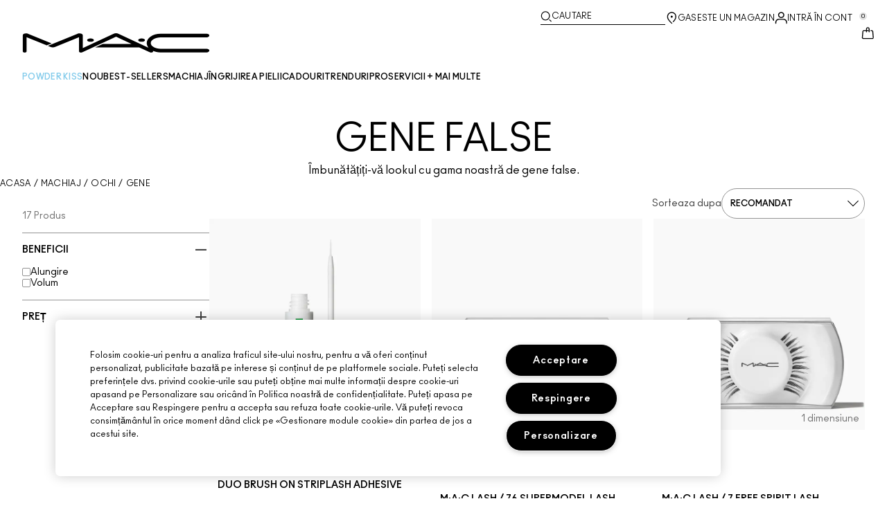

--- FILE ---
content_type: text/css
request_url: https://www.maccosmetics.ro/brands/mac/token_vars_md-3c86401e2867d3dd47f4bbae1aacf80e.css?vsn=d
body_size: 36838
content:

@media screen and (min-width: 1024px) {
  :root {
  --color-brand-1-50: #fbfbfb;
  --color-brand-1-100: #f1f1f1;
  --color-brand-1-200: #e8e8e8;
  --color-brand-1-300: #dc3530;
  --color-brand-1-400: #deb899;
  --color-brand-1-500: #feff54;
  --color-brand-1-600: #c7ff12;
  --color-brand-1-700: #3fff74;
  --color-brand-1-800: #f098f0;
  --color-brand-1-900: #732d5c;
  --color-brand-2-50: #fbfbfb;
  --color-brand-2-100: #f1f1f1;
  --color-brand-2-200: #e8e8e8;
  --color-brand-2-300: #bbb;
  --color-brand-2-400: #828282;
  --color-brand-2-500: #666;
  --color-brand-2-600: #494949;
  --color-brand-2-700: #2b2b2b;
  --color-brand-2-800: #0f0f0f;
  --color-brand-2-900: #000;
  --color-brand-3-50: #fbfbfb;
  --color-brand-3-100: #f1f1f1;
  --color-brand-3-200: #e8e8e8;
  --color-brand-3-300: #bbb;
  --color-brand-3-400: #828282;
  --color-brand-3-500: #666;
  --color-brand-3-600: #494949;
  --color-brand-3-700: #2b2b2b;
  --color-brand-3-800: #0f0f0f;
  --color-brand-3-900: #000;
  --color-accent-1-50: #fff5f5;
  --color-accent-1-100: #F5C0BB;
  --color-accent-1-200: #F1847A;
  --color-accent-1-300: #E8493A;
  --color-accent-1-400: #DB2514;
  --color-accent-1-500: #C2190A;
  --color-accent-1-600: #9C1408;
  --color-accent-1-700: #750F06;
  --color-accent-1-800: #4F0A04;
  --color-accent-1-900: #290502;
  --color-accent-2-50: #F5FFF7;
  --color-accent-2-100: #D7F5DD;
  --color-accent-2-200: #B8E3C0;
  --color-accent-2-300: #8FCC9A;
  --color-accent-2-400: #6BB278;
  --color-accent-2-500: #459954;
  --color-accent-2-600: #008500;
  --color-accent-2-700: #006B00;
  --color-accent-2-800: #005200;
  --color-accent-2-900: #002B00;
  --color-accent-3-50: #F3F6FE;
  --color-accent-3-100: #D2DDFA;
  --color-accent-3-200: #A0B9FA;
  --color-accent-3-300: #7A9FFA;
  --color-accent-3-400: #5584FA;
  --color-accent-3-500: #346BF6;
  --color-accent-3-600: #1953E5;
  --color-accent-3-700: #023BCC;
  --color-accent-3-800: #01298C;
  --color-accent-3-900: #001340;
  --color-gradient-1-50: none;
  --color-gradient-1-100: none;
  --color-gradient-1-200: none;
  --color-gradient-1-300: none;
  --color-gradient-1-400: none;
  --color-gradient-1-500: none;
  --color-gradient-1-600: none;
  --color-gradient-1-700: none;
  --color-gradient-1-800: none;
  --color-gradient-1-900: none;
  --color-neutral-0: #ffffff;
  --color-neutral-50: #f9f9f9;
  --color-neutral-100: #eaeaea;
  --color-neutral-200: #dbdbdb;
  --color-neutral-300: #cccccc;
  --color-neutral-400: #b3b3b3;
  --color-neutral-500: #949494;
  --color-neutral-600: #737373;
  --color-neutral-700: #5c5c5c;
  --color-neutral-800: #424242;
  --color-neutral-900: #1b1b1b;
  --color-neutral-1000: #000000;
  --color-primary-primary-default: #000000;
  --color-primary-primary-variant: #424242;
  --color-primary-on-primary: #ffffff;
  --color-primary-on-primary-container: #000000;
  --color-primary-primary-container: #f9f9f9;
  --color-primary-primary-container-variant: #eaeaea;
  --color-secondary-secondary-default: #424242;
  --color-secondary-secondary-variant: #828282;
  --color-secondary-on-secondary: #ffffff;
  --color-secondary-secondary-container: #f9f9f9;
  --color-secondary-on-secondary-container: #424242;
  --color-secondary-secondary-container-variant: #dbdbdb;
  --color-tertiary-tertiary-default: #737373;
  --color-tertiary-on-tertiary: #ffffff;
  --color-tertiary-tertiary-container: #f9f9f9;
  --color-tertiary-on-tertiary-container: #000000;
  --color-tertiary-tertiary-container-variant: #949494;
  --color-surface-surface-default: #ffffff;
  --color-surface-on-surface: #000000;
  --color-surface-surface-variant: #eaeaea;
  --color-surface-on-surface-variant: #424242;
  --color-surface-surface-container-low: #f9f9f9;
  --color-surface-surface-container-medium: #eaeaea;
  --color-surface-surface-container-high: #cccccc;
  --color-surface-inverse-surface: #000000;
  --color-surface-on-inverse-surface: #ffffff;
  --color-surface-on-inverse-surface-variant: #dbdbdb;
  --color-outline-outline-default: #000000;
  --color-outline-outline-variant: #949494;
  --color-critical-critical-default: #DB2514;
  --color-critical-on-critical: #ffffff;
  --color-critical-critical-container: #fff5f5;
  --color-critical-on-critical-container: #DB2514;
  --color-positive-positive-default: #008500;
  --color-positive-on-positive: #ffffff;
  --color-positive-positive-container: #F5FFF7;
  --color-positive-on-positive-container: #008500;
  --color-info-info-default: #346BF6;
  --color-info-on-info: #ffffff;
  --color-info-info-container: #F3F6FE;
  --color-info-on-info-container: #346BF6;
  --color-featured-featured-default: #494949;
  --color-featured-on-featured: #fbfbfb;
  --color-featured-featured-container: #f1f1f1;
  --color-featured-on-featured-container: #2b2b2b;
  --color-other-shadow: #000000;
  --color-other-scrim: #000000;
  --color-other-overlay: rgba( #000000, 80%);
  --color-other-on-other: #ffffff;
  --font-font-family-primary: Ano, Helvetica, Arial, sans-serif;
  --font-font-family-secondary: Ano, Helvetica, Arial, sans-serif;
  --font-font-weight-primary-light: 300;
  --font-font-weight-primary-regular: 400;
  --font-font-weight-primary-medium: 600;
  --font-font-weight-primary-bold: 700;
  --font-font-weight-secondary-light: 300;
  --font-font-weight-secondary-regular: 400;
  --font-font-weight-secondary-medium: 600;
  --font-font-weight-secondary-bold: 700;
  --font-font-size-10: 10px;
  --font-font-size-12: 12px;
  --font-font-size-14: 14px;
  --font-font-size-16: 16px;
  --font-font-size-20: 20px;
  --font-font-size-24: 24px;
  --font-font-size-28: 28px;
  --font-font-size-32: 32px;
  --font-font-size-36: 36px;
  --font-font-size-40: 40px;
  --font-font-size-52: 52px;
  --font-font-size-54: 54px;
  --font-font-size-64: 64px;
  --font-font-size-76: 76px;
  --font-font-size-92: 92px;
  --font-line-height-14: 14px;
  --font-line-height-16: 16px;
  --font-line-height-18: 18px;
  --font-line-height-20: 20px;
  --font-line-height-22: 22px;
  --font-line-height-24: 24px;
  --font-line-height-28: 28px;
  --font-line-height-30: 30px;
  --font-line-height-32: 32px;
  --font-line-height-36: 36px;
  --font-line-height-40: 40px;
  --font-line-height-42: 42px;
  --font-line-height-44: 44px;
  --font-line-height-48: 48px;
  --font-line-height-60: 60px;
  --font-line-height-64: 64px;
  --font-line-height-78: 78px;
  --font-line-height-96: 96px;
  --font-line-height-114: 114px;
  --font-line-height-138: 138px;
  --font-line-height-r-primary-xs: 14px;
  --font-line-height-r-primary-sm: 16px;
  --font-line-height-r-primary-md: 24px;
  --font-line-height-r-primary-lg: 28px;
  --font-line-height-r-primary-xl: 32px;
  --font-line-height-r-primary-2xl: 40px;
  --font-line-height-r-primary-3xl: 44px;
  --font-line-height-r-primary-4xl: 64px;
  --font-line-height-r-primary-5xl: 64px;
  --font-line-height-r-primary-6xl: 60px;
  --font-line-height-r-secondary-xs: 14px;
  --font-line-height-r-secondary-sm: 16px;
  --font-line-height-r-secondary-md: 24px;
  --font-line-height-r-secondary-lg: 28px;
  --font-line-height-r-secondary-xl: 32px;
  --font-line-height-r-secondary-2xl: 40px;
  --font-line-height-r-secondary-3xl: 44px;
  --font-line-height-r-secondary-4xl: 64px;
  --font-line-height-r-secondary-5xl: 64px;
  --font-line-height-r-secondary-6xl: 60px;
  --font-line-height-primary-xs: 14px;
  --font-line-height-primary-sm: 16px;
  --font-line-height-primary-md: 24px;
  --font-line-height-primary-lg: 28px;
  --font-line-height-primary-xl: 32px;
  --font-line-height-primary-2xl: 40px;
  --font-line-height-primary-3xl: 44px;
  --font-line-height-primary-4xl: 64px;
  --font-line-height-primary-5xl: 64px;
  --font-line-height-primary-6xl: 60px;
  --font-line-height-secondary-xs: 14px;
  --font-line-height-secondary-sm: 16px;
  --font-line-height-secondary-md: 24px;
  --font-line-height-secondary-lg: 28px;
  --font-line-height-secondary-xl: 32px;
  --font-line-height-secondary-2xl: 40px;
  --font-line-height-secondary-3xl: 44px;
  --font-line-height-secondary-4xl: 64px;
  --font-line-height-secondary-5xl: 64px;
  --font-line-height-secondary-6xl: 60px;
  --font-font-transform: none;
  --font-font-decoration: none;
  --font-letter-spacing-1: 1px;
  --font-letter-spacing-2: 2px;
  --font-letter-spacing-30: 0.3px;
  --font-letter-spacing-180: 1.8px;
  --font-letter-spacing-none: 0px;
  --font-letter-spacing-n65: -0.65px;
  --font-letter-spacing-n50: -0.5px;
  --font-letter-spacing-sm: -0.65px;
  --font-letter-spacing-md: -0.5px;
  --font-letter-spacing-lg: 0.3px;
  --font-letter-spacing-xl: 1.8px;
  --font-text-decoration-underline: underline;
  --font-text-decoration-line-through: line-through;
  --font-text-decoration-no-underline: none;
  --font-weight-light: 300;
  --font-weight-normal: 400;
  --font-weight-medium: 500;
  --font-weight-bold: 700;
  --font-weight-primary-light: 300;
  --font-weight-primary-default: 400;
  --font-weight-primary-strong: 600;
  --font-weight-secondary-light: 300;
  --font-weight-secondary-default: 400;
  --font-weight-secondary-strong: 600;
  --font-text-transform-uppercase: uppercase;
  --font-text-transform-lowercase: lowercase;
  --font-text-transform-capitalize: capitalize;
  --font-text-transform-normal-case: none;
  --font-size-r-xs: 12px;
  --font-size-r-sm: 14px;
  --font-size-r-md: 16px;
  --font-size-r-lg: 20px;
  --font-size-r-xl: 24px;
  --font-size-r-2xl: 28px;
  --font-size-r-3xl: 36px;
  --font-size-r-4xl: 54px;
  --font-size-r-5xl: 54px;
  --font-size-r-6xl: 54px;
  --font-size-xs: 12px;
  --font-size-sm: 14px;
  --font-size-md: 16px;
  --font-size-lg: 20px;
  --font-size-xl: 24px;
  --font-size-2xl: 28px;
  --font-size-3xl: 36px;
  --font-size-4xl: 54px;
  --font-size-5xl: 54px;
  --font-size-6xl: 54px;
  --font-composite-r-heading-sm-font-family: Ano, Helvetica, Arial, sans-serif;
  --font-composite-r-heading-sm-line-height: 14px;
  --font-composite-r-heading-sm-font-size: 12px;
  --font-composite-r-heading-sm-letter-spacing: 0px;
  --font-composite-r-heading-sm-text-decoration: none;
  --font-composite-r-heading-sm-text-case: uppercase;
  --font-composite-r-heading-sm-font-weight: 700;
  --font-composite-r-heading-lg-font-family: Ano, Helvetica, Arial, sans-serif;
  --font-composite-r-heading-lg-line-height: 28px;
  --font-composite-r-heading-lg-font-size: 24px;
  --font-composite-r-heading-lg-letter-spacing: 0px;
  --font-composite-r-heading-lg-text-decoration: none;
  --font-composite-r-heading-lg-text-case: uppercase;
  --font-composite-r-heading-lg-font-weight: 700;
  --font-composite-r-heading-xl-font-family: Ano, Helvetica, Arial, sans-serif;
  --font-composite-r-heading-xl-line-height: 28px;
  --font-composite-r-heading-xl-font-size: 24px;
  --font-composite-r-heading-xl-letter-spacing: 0px;
  --font-composite-r-heading-xl-font-weight: 400;
  --font-composite-r-heading-xl-text-case: uppercase;
  --font-composite-r-heading-xl-text-decoration: none;
  --font-composite-r-heading-2xl-font-family: Ano, Helvetica, Arial, sans-serif;
  --font-composite-r-heading-2xl-line-height: 44px;
  --font-composite-r-heading-2xl-font-size: 36px;
  --font-composite-r-heading-2xl-letter-spacing: 0px;
  --font-composite-r-heading-2xl-font-weight: 400;
  --font-composite-r-heading-2xl-text-case: uppercase;
  --font-composite-r-heading-2xl-text-decoration: none;
  --font-composite-r-heading-3xl-font-family: Ano, Helvetica, Arial, sans-serif;
  --font-composite-r-heading-3xl-line-height: 64px;
  --font-composite-r-heading-3xl-font-size: 54px;
  --font-composite-r-heading-3xl-letter-spacing: 0px;
  --font-composite-r-heading-3xl-font-weight: 400;
  --font-composite-r-heading-3xl-text-case: uppercase;
  --font-composite-r-heading-3xl-text-decoration: none;
  --font-composite-r-subtitle-1-font-family: Ano, Helvetica, Arial, sans-serif;
  --font-composite-r-subtitle-1-font-weight: 400;
  --font-composite-r-subtitle-1-line-height: 16px;
  --font-composite-r-subtitle-1-font-size: 14px;
  --font-composite-r-subtitle-1-text-decoration: none;
  --font-composite-r-subtitle-1-text-case: uppercase;
  --font-composite-r-subtitle-1-letter-spacing: 0px;
  --font-composite-r-subtitle-2-font-family: Ano, Helvetica, Arial, sans-serif;
  --font-composite-r-subtitle-2-font-weight: 700;
  --font-composite-r-subtitle-2-line-height: 16px;
  --font-composite-r-subtitle-2-font-size: 14px;
  --font-composite-r-subtitle-2-text-decoration: none;
  --font-composite-r-subtitle-2-text-case: uppercase;
  --font-composite-r-subtitle-2-letter-spacing: 0px;
  --font-composite-r-body-1-normal-font-family: Ano, Helvetica, Arial, sans-serif;
  --font-composite-r-body-1-normal-font-weight: 400;
  --font-composite-r-body-1-normal-line-height: 24px;
  --font-composite-r-body-1-normal-font-size: 16px;
  --font-composite-r-body-1-normal-text-decoration: none;
  --font-composite-r-body-1-normal-text-case: none;
  --font-composite-r-body-1-normal-letter-spacing: 0px;
  --font-composite-r-body-1-bold-font-family: Ano, Helvetica, Arial, sans-serif;
  --font-composite-r-body-1-bold-font-weight: 700;
  --font-composite-r-body-1-bold-line-height: 24px;
  --font-composite-r-body-1-bold-font-size: 16px;
  --font-composite-r-body-1-bold-text-decoration: none;
  --font-composite-r-body-1-bold-text-case: none;
  --font-composite-r-body-1-bold-letter-spacing: 0px;
  --font-composite-r-body-2-normal-font-family: Ano, Helvetica, Arial, sans-serif;
  --font-composite-r-body-2-normal-font-weight: 400;
  --font-composite-r-body-2-normal-line-height: 16px;
  --font-composite-r-body-2-normal-font-size: 14px;
  --font-composite-r-body-2-normal-text-decoration: none;
  --font-composite-r-body-2-normal-text-case: none;
  --font-composite-r-body-2-normal-letter-spacing: 0px;
  --font-composite-r-body-2-bold-font-family: Ano, Helvetica, Arial, sans-serif;
  --font-composite-r-body-2-bold-font-weight: 700;
  --font-composite-r-body-2-bold-line-height: 16px;
  --font-composite-r-body-2-bold-font-size: 14px;
  --font-composite-r-body-2-bold-text-decoration: none;
  --font-composite-r-body-2-bold-text-case: none;
  --font-composite-r-body-2-bold-letter-spacing: 0px;
  --font-composite-r-body-3-normal-font-family: Ano, Helvetica, Arial, sans-serif;
  --font-composite-r-body-3-normal-font-weight: 400;
  --font-composite-r-body-3-normal-line-height: 14px;
  --font-composite-r-body-3-normal-font-size: 12px;
  --font-composite-r-body-3-normal-text-decoration: none;
  --font-composite-r-body-3-normal-text-case: none;
  --font-composite-r-body-3-normal-letter-spacing: 0.3px;
  --font-composite-r-body-3-bold-font-family: Ano, Helvetica, Arial, sans-serif;
  --font-composite-r-body-3-bold-font-weight: 700;
  --font-composite-r-body-3-bold-line-height: 14px;
  --font-composite-r-body-3-bold-font-size: 12px;
  --font-composite-r-body-3-bold-text-decoration: none;
  --font-composite-r-body-3-bold-text-case: none;
  --font-composite-r-body-3-bold-letter-spacing: 0.3px;
  --font-composite-r-body-4-normal-font-family: Ano, Helvetica, Arial, sans-serif;
  --font-composite-r-body-4-normal-font-weight: 400;
  --font-composite-r-body-4-normal-line-height: 24px;
  --font-composite-r-body-4-normal-font-size: 20px;
  --font-composite-r-body-4-normal-text-decoration: none;
  --font-composite-r-body-4-normal-text-case: none;
  --font-composite-r-body-4-normal-letter-spacing: 0px;
  --font-composite-r-body-4-medium-font-family: Ano, Helvetica, Arial, sans-serif;
  --font-composite-r-body-4-medium-font-weight: 500;
  --font-composite-r-body-4-medium-line-height: 24px;
  --font-composite-r-body-4-medium-font-size: 20px;
  --font-composite-r-body-4-medium-text-decoration: none;
  --font-composite-r-body-4-medium-text-case: none;
  --font-composite-r-body-4-medium-letter-spacing: 0px;
  --font-composite-r-body-4-bold-font-family: Ano, Helvetica, Arial, sans-serif;
  --font-composite-r-body-4-bold-font-weight: 700;
  --font-composite-r-body-4-bold-line-height: 24px;
  --font-composite-r-body-4-bold-font-size: 20px;
  --font-composite-r-body-4-bold-text-decoration: none;
  --font-composite-r-body-4-bold-text-case: none;
  --font-composite-r-body-4-bold-letter-spacing: 0px;
  --font-composite-r-body-1-uppercase-normal-font-family: Ano, Helvetica, Arial, sans-serif;
  --font-composite-r-body-1-uppercase-normal-font-weight: 400;
  --font-composite-r-body-1-uppercase-normal-line-height: 24px;
  --font-composite-r-body-1-uppercase-normal-font-size: 16px;
  --font-composite-r-body-1-uppercase-normal-text-decoration: none;
  --font-composite-r-body-1-uppercase-normal-text-case: uppercase;
  --font-composite-r-body-1-uppercase-normal-letter-spacing: 0px;
  --font-composite-r-body-1-uppercase-bold-font-family: Ano, Helvetica, Arial, sans-serif;
  --font-composite-r-body-1-uppercase-bold-font-weight: 700;
  --font-composite-r-body-1-uppercase-bold-line-height: 24px;
  --font-composite-r-body-1-uppercase-bold-font-size: 16px;
  --font-composite-r-body-1-uppercase-bold-text-decoration: none;
  --font-composite-r-body-1-uppercase-bold-text-case: uppercase;
  --font-composite-r-body-1-uppercase-bold-letter-spacing: 0px;
  --font-composite-r-body-2-uppercase-normal-font-family: Ano, Helvetica, Arial, sans-serif;
  --font-composite-r-body-2-uppercase-normal-font-weight: 400;
  --font-composite-r-body-2-uppercase-normal-line-height: 16px;
  --font-composite-r-body-2-uppercase-normal-font-size: 14px;
  --font-composite-r-body-2-uppercase-normal-text-decoration: none;
  --font-composite-r-body-2-uppercase-normal-text-case: uppercase;
  --font-composite-r-body-2-uppercase-normal-letter-spacing: 0px;
  --font-composite-r-body-2-uppercase-bold-font-family: Ano, Helvetica, Arial, sans-serif;
  --font-composite-r-body-2-uppercase-bold-font-weight: 700;
  --font-composite-r-body-2-uppercase-bold-line-height: 16px;
  --font-composite-r-body-2-uppercase-bold-font-size: 14px;
  --font-composite-r-body-2-uppercase-bold-text-decoration: none;
  --font-composite-r-body-2-uppercase-bold-text-case: uppercase;
  --font-composite-r-body-2-uppercase-bold-letter-spacing: 0px;
  --font-composite-r-body-3-uppercase-normal-font-family: Ano, Helvetica, Arial, sans-serif;
  --font-composite-r-body-3-uppercase-normal-font-weight: 400;
  --font-composite-r-body-3-uppercase-normal-line-height: 14px;
  --font-composite-r-body-3-uppercase-normal-font-size: 12px;
  --font-composite-r-body-3-uppercase-normal-text-decoration: none;
  --font-composite-r-body-3-uppercase-normal-text-case: uppercase;
  --font-composite-r-body-3-uppercase-normal-letter-spacing: 0.3px;
  --font-composite-r-body-3-uppercase-bold-font-family: Ano, Helvetica, Arial, sans-serif;
  --font-composite-r-body-3-uppercase-bold-font-weight: 700;
  --font-composite-r-body-3-uppercase-bold-line-height: 14px;
  --font-composite-r-body-3-uppercase-bold-font-size: 12px;
  --font-composite-r-body-3-uppercase-bold-text-decoration: none;
  --font-composite-r-body-3-uppercase-bold-text-case: uppercase;
  --font-composite-r-body-3-uppercase-bold-letter-spacing: 0.3px;
  --font-composite-r-body-4-uppercase-normal-font-family: Ano, Helvetica, Arial, sans-serif;
  --font-composite-r-body-4-uppercase-normal-font-weight: 400;
  --font-composite-r-body-4-uppercase-normal-line-height: 24px;
  --font-composite-r-body-4-uppercase-normal-font-size: 20px;
  --font-composite-r-body-4-uppercase-normal-text-decoration: none;
  --font-composite-r-body-4-uppercase-normal-text-case: uppercase;
  --font-composite-r-body-4-uppercase-normal-letter-spacing: 0px;
  --font-composite-r-body-4-uppercase-medium-font-family: Ano, Helvetica, Arial, sans-serif;
  --font-composite-r-body-4-uppercase-medium-font-weight: 500;
  --font-composite-r-body-4-uppercase-medium-line-height: 24px;
  --font-composite-r-body-4-uppercase-medium-font-size: 20px;
  --font-composite-r-body-4-uppercase-medium-text-decoration: none;
  --font-composite-r-body-4-uppercase-medium-text-case: uppercase;
  --font-composite-r-body-4-uppercase-medium-letter-spacing: 0px;
  --font-composite-r-body-4-uppercase-bold-font-family: Ano, Helvetica, Arial, sans-serif;
  --font-composite-r-body-4-uppercase-bold-font-weight: 700;
  --font-composite-r-body-4-uppercase-bold-line-height: 24px;
  --font-composite-r-body-4-uppercase-bold-font-size: 20px;
  --font-composite-r-body-4-uppercase-bold-text-decoration: none;
  --font-composite-r-body-4-uppercase-bold-text-case: uppercase;
  --font-composite-r-body-4-uppercase-bold-letter-spacing: 0px;
  --font-composite-r-link-1-normal-font-family: Ano, Helvetica, Arial, sans-serif;
  --font-composite-r-link-1-normal-font-weight: 400;
  --font-composite-r-link-1-normal-line-height: 14px;
  --font-composite-r-link-1-normal-font-size: 12px;
  --font-composite-r-link-1-normal-text-decoration: underline;
  --font-composite-r-link-1-normal-text-case: uppercase;
  --font-composite-r-link-1-normal-letter-spacing: 0.3px;
  --font-composite-r-link-1-bold-font-family: Ano, Helvetica, Arial, sans-serif;
  --font-composite-r-link-1-bold-font-weight: 700;
  --font-composite-r-link-1-bold-line-height: 14px;
  --font-composite-r-link-1-bold-font-size: 12px;
  --font-composite-r-link-1-bold-text-decoration: underline;
  --font-composite-r-link-1-bold-text-case: uppercase;
  --font-composite-r-link-1-bold-letter-spacing: 0.3px;
  --font-composite-r-link-2-normal-font-family: Ano, Helvetica, Arial, sans-serif;
  --font-composite-r-link-2-normal-font-weight: 400;
  --font-composite-r-link-2-normal-line-height: 24px;
  --font-composite-r-link-2-normal-font-size: 16px;
  --font-composite-r-link-2-normal-text-decoration: underline;
  --font-composite-r-link-2-normal-text-case: none;
  --font-composite-r-link-2-normal-letter-spacing: 0px;
  --font-composite-r-link-2-bold-font-family: Ano, Helvetica, Arial, sans-serif;
  --font-composite-r-link-2-bold-font-weight: 700;
  --font-composite-r-link-2-bold-line-height: 24px;
  --font-composite-r-link-2-bold-font-size: 16px;
  --font-composite-r-link-2-bold-text-decoration: underline;
  --font-composite-r-link-2-bold-text-case: none;
  --font-composite-r-link-2-bold-letter-spacing: 0px;
  --font-composite-r-link-3-normal-font-family: Ano, Helvetica, Arial, sans-serif;
  --font-composite-r-link-3-normal-font-weight: 400;
  --font-composite-r-link-3-normal-line-height: 16px;
  --font-composite-r-link-3-normal-font-size: 14px;
  --font-composite-r-link-3-normal-text-decoration: underline;
  --font-composite-r-link-3-normal-text-case: none;
  --font-composite-r-link-3-normal-letter-spacing: 0px;
  --font-composite-r-link-3-bold-font-family: Ano, Helvetica, Arial, sans-serif;
  --font-composite-r-link-3-bold-font-weight: 700;
  --font-composite-r-link-3-bold-line-height: 16px;
  --font-composite-r-link-3-bold-font-size: 14px;
  --font-composite-r-link-3-bold-text-decoration: underline;
  --font-composite-r-link-3-bold-text-case: none;
  --font-composite-r-link-3-bold-letter-spacing: 0px;
  --font-composite-r-legal-font-family: Ano, Helvetica, Arial, sans-serif;
  --font-composite-r-legal-font-weight: 400;
  --font-composite-r-legal-line-height: 14px;
  --font-composite-r-legal-font-size: 12px;
  --font-composite-r-legal-text-decoration: none;
  --font-composite-r-legal-text-case: none;
  --font-composite-r-legal-letter-spacing: 0.3px;
  --font-composite-r-input-normal-font-family: Ano, Helvetica, Arial, sans-serif;
  --font-composite-r-input-normal-font-weight: 400;
  --font-composite-r-input-normal-font-size: 16px;
  --font-composite-r-input-normal-line-height: 24px;
  --font-composite-r-input-normal-letter-spacing: 0px;
  --font-composite-r-input-normal-text-case: none;
  --font-composite-r-input-normal-text-decoration: none;
  --font-composite-r-input-bold-font-family: Ano, Helvetica, Arial, sans-serif;
  --font-composite-r-input-bold-font-weight: 700;
  --font-composite-r-input-bold-font-size: 16px;
  --font-composite-r-input-bold-line-height: 24px;
  --font-composite-r-input-bold-letter-spacing: 0px;
  --font-composite-r-input-bold-text-case: none;
  --font-composite-r-input-bold-text-decoration: none;
  --font-composite-r-button-font-base-font-family: Ano, Helvetica, Arial, sans-serif;
  --font-composite-r-button-font-base-font-weight: 700;
  --font-composite-r-button-font-base-line-height: 14px;
  --font-composite-r-button-font-base-font-size: 12px;
  --font-composite-r-button-font-base-letter-spacing: 0.3px;
  --font-composite-r-button-font-base-text-case: uppercase;
  --font-composite-r-button-font-base-text-decoration: none;
  --font-family-primary: Ano, Helvetica, Arial, sans-serif;
  --font-family-secondary: Ano, Helvetica, Arial, sans-serif;
  --font-transform: none;
  --font-decoration: none;
  --border-radius-2: 2px;
  --border-radius-4: 4px;
  --border-radius-8: 8px;
  --border-radius-12: 12px;
  --border-radius-16: 16px;
  --border-radius-24: 24px;
  --border-radius-30: 30px;
  --border-radius-none: 0px;
  --border-radius-max: 9999px;
  --border-radius-xs: 2px;
  --border-radius-sm: 4px;
  --border-radius-md: 12px;
  --border-radius-lg: 16px;
  --border-radius-xl: 30px;
  --border-radius-xxl: 9999px;
  --border-thickness-1: 1px;
  --border-thickness-2: 2px;
  --border-thickness-3: 3px;
  --border-thickness-4: 4px;
  --border-thickness-none: 0px;
  --border-thickness-light: 1px;
  --border-thickness-default: 1px;
  --border-thickness-strong: 2px;
  --spacing-0: 0px;
  --spacing-2: 2px;
  --spacing-4: 4px;
  --spacing-8: 8px;
  --spacing-12: 12px;
  --spacing-16: 16px;
  --spacing-20: 20px;
  --spacing-24: 24px;
  --spacing-28: 28px;
  --spacing-32: 32px;
  --spacing-40: 40px;
  --spacing-48: 48px;
  --spacing-56: 56px;
  --spacing-60: 60px;
  --spacing-64: 64px;
  --spacing-72: 72px;
  --spacing-80: 80px;
  --spacing-96: 96px;
  --spacing-none: 0px;
  --spacing-page-sm: 16px;
  --spacing-page-md: 32px;
  --spacing-page-lg: 48px;
  --spacing-page-xl: 64px;
  --spacing-page-xxl: 72px;
  --spacing-section-sm: 16px;
  --spacing-section-md: 32px;
  --spacing-section-lg: 48px;
  --spacing-section-xl: 64px;
  --spacing-block-xs: 0px;
  --spacing-block-sm: 8px;
  --spacing-block-md: 12px;
  --spacing-block-lg: 16px;
  --spacing-block-xl: 20px;
  --spacing-block-xxl: 24px;
  --viewport-r-size: md;
  --viewport-r-min-width: 1024px;
  --viewport-r-max-width: 1399px;
  --desktop-vto-text-link-font-family: Ano, Helvetica, Arial, sans-serif;
  --desktop-vto-text-link-font-weight: 700;
  --desktop-vto-text-link-line-height: 14px;
  --desktop-vto-text-link-font-size: 12px;
  --desktop-vto-text-link-text-decoration: underline;
  --desktop-vto-text-link-text-case: uppercase;
  --desktop-vto-text-link-letter-spacing: 0.3px;
  --desktop-vto-text-link-fill: #000000;
  --desktop-vto-cta-container-padding-top: 12px;
  --desktop-vto-cta-container-padding-right: 16px;
  --desktop-vto-cta-container-padding-bottom: 12px;
  --desktop-vto-cta-container-padding-left: 16px;
  --desktop-vto-cta-container-border-top: 1px;
  --desktop-vto-cta-container-border-color: #949494;
  --desktop-vto-bottom-half-container-padding-top: 12px;
  --desktop-vto-bottom-half-container-padding-right: 16px;
  --desktop-vto-bottom-half-container-padding-bottom: 12px;
  --desktop-vto-bottom-half-container-padding-left: 16px;
  --desktop-vto-bottom-half-container-spacing: 28px;
  --desktop-vto-bottom-half-container-fill: #ffffff;
  --desktop-vto-shades-container-padding-right: 16px;
  --desktop-vto-shades-container-padding-left: 16px;
  --desktop-vto-shades-container-spacing: 12px;
  --desktop-vto-shades-shade-title-font-family: Ano, Helvetica, Arial, sans-serif;
  --desktop-vto-shades-shade-title-font-weight: 700;
  --desktop-vto-shades-shade-title-line-height: 16px;
  --desktop-vto-shades-shade-title-font-size: 14px;
  --desktop-vto-shades-shade-title-text-decoration: none;
  --desktop-vto-shades-shade-title-text-case: uppercase;
  --desktop-vto-shades-shade-title-letter-spacing: 0px;
  --desktop-vto-shades-shade-title-fill: #000000;
  --desktop-vto-shades-shade-description-font-family: Ano, Helvetica, Arial, sans-serif;
  --desktop-vto-shades-shade-description-font-weight: 400;
  --desktop-vto-shades-shade-description-line-height: 24px;
  --desktop-vto-shades-shade-description-font-size: 16px;
  --desktop-vto-shades-shade-description-text-decoration: none;
  --desktop-vto-shades-shade-description-text-case: none;
  --desktop-vto-shades-shade-description-letter-spacing: 0px;
  --desktop-vto-shades-shade-description-fill: #000000;
  --desktop-vto-overlay-text-container-padding-top: 0px;
  --desktop-vto-overlay-text-container-padding-right: 0px;
  --desktop-vto-overlay-text-container-padding-bottom: 0px;
  --desktop-vto-overlay-text-container-padding-left: 0px;
  --desktop-vto-overlay-text-container-spacing: 16px;
  --desktop-vto-overlay-title-font-family: Ano, Helvetica, Arial, sans-serif;
  --desktop-vto-overlay-title-line-height: 44px;
  --desktop-vto-overlay-title-font-size: 36px;
  --desktop-vto-overlay-title-letter-spacing: 0px;
  --desktop-vto-overlay-title-font-weight: 400;
  --desktop-vto-overlay-title-text-case: uppercase;
  --desktop-vto-overlay-title-text-decoration: none;
  --desktop-vto-overlay-title-fill: #000000;
  --desktop-vto-overlay-subheading-font-family: Ano, Helvetica, Arial, sans-serif;
  --desktop-vto-overlay-subheading-font-weight: 400;
  --desktop-vto-overlay-subheading-line-height: 24px;
  --desktop-vto-overlay-subheading-font-size: 16px;
  --desktop-vto-overlay-subheading-text-decoration: none;
  --desktop-vto-overlay-subheading-text-case: none;
  --desktop-vto-overlay-subheading-letter-spacing: 0px;
  --desktop-vto-overlay-subheading-fill: #000000;
  --desktop-vto-overlay-qr-fill: #000000;
  --desktop-write-review-container-width: 67.25rem;
  --desktop-write-review-container-spacing: 32px;
  --desktop-write-review-image-width: 13.8125rem;
  --desktop-write-review-image-height: 13.8125rem;
  --desktop-write-review-content-spacing: 32px;
  --desktop-write-review-button-width: 12.125rem;
  --desktop-write-review-heading-container-spacing: 20px;
  --desktop-write-review-heading-title-font-family: Ano, Helvetica, Arial, sans-serif;
  --desktop-write-review-heading-title-line-height: 64px;
  --desktop-write-review-heading-title-font-size: 54px;
  --desktop-write-review-heading-title-letter-spacing: 0px;
  --desktop-write-review-heading-title-font-weight: 400;
  --desktop-write-review-heading-title-text-case: uppercase;
  --desktop-write-review-heading-title-text-decoration: none;
  --desktop-write-review-heading-title-fill: #000000;
  --desktop-write-review-rating-container-spacing: 8px;
  --desktop-write-review-input-container-spacing: 12px;
  --desktop-write-review-input-label-font-family: Ano, Helvetica, Arial, sans-serif;
  --desktop-write-review-input-label-font-weight: 700;
  --desktop-write-review-input-label-line-height: 24px;
  --desktop-write-review-input-label-font-size: 16px;
  --desktop-write-review-input-label-text-decoration: none;
  --desktop-write-review-input-label-text-case: none;
  --desktop-write-review-input-label-letter-spacing: 0px;
  --desktop-write-review-input-label-fill: #000000;
  --desktop-write-review-input-field-padding-top: 12px;
  --desktop-write-review-input-field-padding-right: 12px;
  --desktop-write-review-input-field-padding-bottom: 12px;
  --desktop-write-review-input-field-padding-left: 12px;
  --desktop-write-review-input-field-border: 1px;
  --desktop-write-review-input-field-border-color: #949494;
  --desktop-write-review-input-disclaimer-font-family: Ano, Helvetica, Arial, sans-serif;
  --desktop-write-review-input-disclaimer-font-weight: 400;
  --desktop-write-review-input-disclaimer-line-height: 14px;
  --desktop-write-review-input-disclaimer-font-size: 12px;
  --desktop-write-review-input-disclaimer-text-decoration: none;
  --desktop-write-review-input-disclaimer-text-case: none;
  --desktop-write-review-input-disclaimer-letter-spacing: 0.3px;
  --desktop-write-review-input-disclaimer-fill: #424242;
  --desktop-write-review-input-button-container-spacing: 12px;
  --desktop-write-review-input-description-font-family: Ano, Helvetica, Arial, sans-serif;
  --desktop-write-review-input-description-font-weight: 400;
  --desktop-write-review-input-description-line-height: 24px;
  --desktop-write-review-input-description-font-size: 16px;
  --desktop-write-review-input-description-text-decoration: none;
  --desktop-write-review-input-description-text-case: none;
  --desktop-write-review-input-description-letter-spacing: 0px;
  --desktop-write-review-input-description-fill: #000000;
  --desktop-write-review-input-description-padding-bottom: 12px;
  --desktop-write-review-input-link-font-family: Ano, Helvetica, Arial, sans-serif;
  --desktop-write-review-input-link-font-weight: 400;
  --desktop-write-review-input-link-line-height: 14px;
  --desktop-write-review-input-link-font-size: 12px;
  --desktop-write-review-input-link-text-decoration: underline;
  --desktop-write-review-input-link-text-case: uppercase;
  --desktop-write-review-input-link-letter-spacing: 0.3px;
  --desktop-write-review-input-link-fill: #000000;
  --desktop-write-review-input-link-padding-top: 12px;
  --desktop-write-review-input-image-height: 8.75rem;
  --desktop-write-review-input-image-width: 8.75rem;
  --desktop-write-review-input-icon-button-container-height: 2.75rem;
  --desktop-write-review-input-icon-button-container-width: 2.75rem;
  --desktop-write-review-input-icon-button-container-fill: #000000;
  --desktop-write-review-input-icon-button-container-padding-top: 12px;
  --desktop-write-review-input-icon-button-container-padding-right: 20px;
  --desktop-write-review-input-icon-button-icon-height: 0.75rem;
  --desktop-write-review-input-icon-button-icon-width: 0.75rem;
  --desktop-write-review-input-icon-button-icon-fill: #ffffff;
  --desktop-write-review-processed-title-font-family: Ano, Helvetica, Arial, sans-serif;
  --desktop-write-review-processed-title-line-height: 64px;
  --desktop-write-review-processed-title-font-size: 54px;
  --desktop-write-review-processed-title-letter-spacing: 0px;
  --desktop-write-review-processed-title-font-weight: 400;
  --desktop-write-review-processed-title-text-case: uppercase;
  --desktop-write-review-processed-title-text-decoration: none;
  --desktop-write-review-processed-title-fill: #000000;
  --desktop-write-review-processed-title-padding-bottom: 20px;
  --desktop-write-review-processed-subheading-font-family: Ano, Helvetica, Arial, sans-serif;
  --desktop-write-review-processed-subheading-font-weight: 400;
  --desktop-write-review-processed-subheading-line-height: 24px;
  --desktop-write-review-processed-subheading-font-size: 16px;
  --desktop-write-review-processed-subheading-text-decoration: none;
  --desktop-write-review-processed-subheading-text-case: none;
  --desktop-write-review-processed-subheading-letter-spacing: 0px;
  --desktop-write-review-processed-subheading-fill: #000000;
  --desktop-write-review-processed-subheading-padding-bottom: 20px;
  --desktop-write-review-processed-review-title-font-family: Ano, Helvetica, Arial, sans-serif;
  --desktop-write-review-processed-review-title-line-height: 28px;
  --desktop-write-review-processed-review-title-font-size: 24px;
  --desktop-write-review-processed-review-title-letter-spacing: 0px;
  --desktop-write-review-processed-review-title-text-decoration: none;
  --desktop-write-review-processed-review-title-text-case: uppercase;
  --desktop-write-review-processed-review-title-font-weight: 700;
  --desktop-write-review-processed-review-title-fill: #000000;
  --desktop-write-review-processed-review-title-padding-bottom: 20px;
  --desktop-write-review-processed-review-image-caption-font-family: Ano, Helvetica, Arial, sans-serif;
  --desktop-write-review-processed-review-image-caption-font-weight: 400;
  --desktop-write-review-processed-review-image-caption-line-height: 24px;
  --desktop-write-review-processed-review-image-caption-font-size: 16px;
  --desktop-write-review-processed-review-image-caption-text-decoration: none;
  --desktop-write-review-processed-review-image-caption-text-case: none;
  --desktop-write-review-processed-review-image-caption-letter-spacing: 0px;
  --desktop-write-review-processed-review-image-caption-fill: #000000;
  --desktop-write-review-processed-review-image-caption-padding-top: 12px;
  --desktop-write-review-rating-icon-container-spacing: 0.063rem;
  --desktop-write-review-rating-icon-inactive-height: 0.75rem;
  --desktop-write-review-rating-icon-inactive-width: 0.75rem;
  --desktop-write-review-rating-icon-inactive-fill: #cccccc;
  --desktop-write-review-terms-font-family: Ano, Helvetica, Arial, sans-serif;
  --desktop-write-review-terms-font-weight: 400;
  --desktop-write-review-terms-line-height: 14px;
  --desktop-write-review-terms-font-size: 12px;
  --desktop-write-review-terms-text-decoration: none;
  --desktop-write-review-terms-text-case: none;
  --desktop-write-review-terms-letter-spacing: 0.3px;
  --desktop-write-review-terms-fill: #424242;
  --desktop-create-profile-container-width: 51.4375rem;
  --desktop-create-profile-heading-container-spacing: 16px;
  --desktop-create-profile-heading-title-font-family: Ano, Helvetica, Arial, sans-serif;
  --desktop-create-profile-heading-title-line-height: 64px;
  --desktop-create-profile-heading-title-font-size: 54px;
  --desktop-create-profile-heading-title-letter-spacing: 0px;
  --desktop-create-profile-heading-title-font-weight: 400;
  --desktop-create-profile-heading-title-text-case: uppercase;
  --desktop-create-profile-heading-title-text-decoration: none;
  --desktop-create-profile-heading-title-fill: #000000;
  --desktop-create-profile-heading-subheading-font-family: Ano, Helvetica, Arial, sans-serif;
  --desktop-create-profile-heading-subheading-font-weight: 400;
  --desktop-create-profile-heading-subheading-line-height: 24px;
  --desktop-create-profile-heading-subheading-font-size: 16px;
  --desktop-create-profile-heading-subheading-text-decoration: none;
  --desktop-create-profile-heading-subheading-text-case: none;
  --desktop-create-profile-heading-subheading-letter-spacing: 0px;
  --desktop-create-profile-heading-subheading-fill: #000000;
  --desktop-product-card-product-badges-container-item-spacing: 12px;
  --desktop-product-card-product-badges-first-status-badge-container-padding-top: 4px;
  --desktop-product-card-product-badges-first-status-badge-container-padding-right: 8px;
  --desktop-product-card-product-badges-first-status-badge-container-padding-bottom: 4px;
  --desktop-product-card-product-badges-first-status-badge-container-padding-left: 8px;
  --desktop-product-card-product-badges-first-status-badge-container-fill: #ffffff;
  --desktop-product-card-product-badges-first-status-badge-container-border: 1px;
  --desktop-product-card-product-badges-first-status-badge-container-border-color: #949494;
  --desktop-product-card-product-badges-first-status-badge-container-border-radius: 9999px;
  --desktop-product-card-product-badges-first-status-badge-text-font-family: Ano, Helvetica, Arial, sans-serif;
  --desktop-product-card-product-badges-first-status-badge-text-line-height: 14px;
  --desktop-product-card-product-badges-first-status-badge-text-font-size: 12px;
  --desktop-product-card-product-badges-first-status-badge-text-letter-spacing: 0px;
  --desktop-product-card-product-badges-first-status-badge-text-text-decoration: none;
  --desktop-product-card-product-badges-first-status-badge-text-text-case: uppercase;
  --desktop-product-card-product-badges-first-status-badge-text-font-weight: 700;
  --desktop-product-card-product-badges-first-status-badge-text-fill: #000000;
  --desktop-product-card-product-badges-status-badge-container-padding-top: 4px;
  --desktop-product-card-product-badges-status-badge-container-padding-right: 8px;
  --desktop-product-card-product-badges-status-badge-container-padding-bottom: 4px;
  --desktop-product-card-product-badges-status-badge-container-padding-left: 8px;
  --desktop-product-card-product-badges-status-badge-container-fill: #ffffff;
  --desktop-product-card-product-badges-status-badge-container-border: 1px;
  --desktop-product-card-product-badges-status-badge-container-border-color: #949494;
  --desktop-product-card-product-badges-status-badge-container-border-radius: 9999px;
  --desktop-product-card-product-badges-status-badge-text-font-family: Ano, Helvetica, Arial, sans-serif;
  --desktop-product-card-product-badges-status-badge-text-line-height: 14px;
  --desktop-product-card-product-badges-status-badge-text-font-size: 12px;
  --desktop-product-card-product-badges-status-badge-text-letter-spacing: 0px;
  --desktop-product-card-product-badges-status-badge-text-text-decoration: none;
  --desktop-product-card-product-badges-status-badge-text-text-case: uppercase;
  --desktop-product-card-product-badges-status-badge-text-font-weight: 700;
  --desktop-product-card-product-badges-status-badge-text-fill: #000000;
  --desktop-product-card-product-badges-worth-badge-container-padding-top: 4px;
  --desktop-product-card-product-badges-worth-badge-container-padding-right: 8px;
  --desktop-product-card-product-badges-worth-badge-container-padding-bottom: 4px;
  --desktop-product-card-product-badges-worth-badge-container-padding-left: 8px;
  --desktop-product-card-product-badges-worth-badge-container-fill: #eaeaea;
  --desktop-product-card-product-badges-worth-badge-container-border: 1px;
  --desktop-product-card-product-badges-worth-badge-container-border-color: #949494;
  --desktop-product-card-product-badges-worth-badge-container-border-radius: 9999px;
  --desktop-product-card-product-badges-worth-badge-text-font-family: Ano, Helvetica, Arial, sans-serif;
  --desktop-product-card-product-badges-worth-badge-text-line-height: 14px;
  --desktop-product-card-product-badges-worth-badge-text-font-size: 12px;
  --desktop-product-card-product-badges-worth-badge-text-letter-spacing: 0px;
  --desktop-product-card-product-badges-worth-badge-text-text-decoration: none;
  --desktop-product-card-product-badges-worth-badge-text-text-case: uppercase;
  --desktop-product-card-product-badges-worth-badge-text-font-weight: 700;
  --desktop-product-card-product-badges-worth-badge-text-fill: #000000;
  --desktop-product-card-container-item-spacing: 8px;
  --desktop-product-card-image-panel-padding-top: 12px;
  --desktop-product-card-image-panel-padding-right: 12px;
  --desktop-product-card-image-panel-padding-bottom: 12px;
  --desktop-product-card-image-panel-padding-left: 12px;
  --desktop-product-card-detail-panel-spacing: 16px;
  --desktop-product-card-detail-panel-padding-right: 0px;
  --desktop-product-card-detail-panel-padding-left: 0px;
  --desktop-product-card-image-badge-image-width: 3.125rem;
  --desktop-product-card-image-badge-image-height: 3.125rem;
  --desktop-product-card-icon-next-height: 1rem;
  --desktop-product-card-icon-next-width: 1rem;
  --desktop-product-card-icon-next-fill: #424242;
  --desktop-product-card-icon-previous-height: 1rem;
  --desktop-product-card-icon-previous-width: 1rem;
  --desktop-product-card-icon-previous-fill: #424242;
  --desktop-product-card-size-chips-container-spacing: 8px;
  --desktop-product-card-size-chips-container-padding-top: 24px;
  --desktop-product-card-shade-chips-container-spacing: 8px;
  --desktop-product-card-shade-chips-container-padding-top: 8px;
  --desktop-product-card-sku-item-container-spacing: 8px;
  --desktop-product-card-sku-carousel-container-spacing: 8px;
  --desktop-product-card-size-chip-container-default-padding-top: 8px;
  --desktop-product-card-size-chip-container-default-padding-right: 16px;
  --desktop-product-card-size-chip-container-default-padding-bottom: 8px;
  --desktop-product-card-size-chip-container-default-padding-left: 16px;
  --desktop-product-card-size-chip-container-default-fill: transparent;
  --desktop-product-card-size-chip-container-default-border: 1px;
  --desktop-product-card-size-chip-container-default-border-color: #949494;
  --desktop-product-card-size-chip-container-default-border-radius: 9999px;
  --desktop-product-card-size-chip-container-default-height: 2rem;
  --desktop-product-card-size-chip-container-sold-out-padding-top: 8px;
  --desktop-product-card-size-chip-container-sold-out-padding-right: 16px;
  --desktop-product-card-size-chip-container-sold-out-padding-bottom: 8px;
  --desktop-product-card-size-chip-container-sold-out-padding-left: 16px;
  --desktop-product-card-size-chip-container-sold-out-fill: transparent;
  --desktop-product-card-size-chip-container-sold-out-border: 1px;
  --desktop-product-card-size-chip-container-sold-out-border-color: #949494;
  --desktop-product-card-size-chip-container-sold-out-height: 2rem;
  --desktop-product-card-size-chip-container-selected-padding-top: 8px;
  --desktop-product-card-size-chip-container-selected-padding-right: 16px;
  --desktop-product-card-size-chip-container-selected-padding-bottom: 8px;
  --desktop-product-card-size-chip-container-selected-padding-left: 16px;
  --desktop-product-card-size-chip-container-selected-fill: #000000;
  --desktop-product-card-size-chip-container-selected-border: 1px;
  --desktop-product-card-size-chip-container-selected-border-color: transparent;
  --desktop-product-card-size-chip-container-selected-height: 2rem;
  --desktop-product-card-size-chip-text-sold-out-font-family: Ano, Helvetica, Arial, sans-serif;
  --desktop-product-card-size-chip-text-sold-out-font-weight: 400;
  --desktop-product-card-size-chip-text-sold-out-line-height: 16px;
  --desktop-product-card-size-chip-text-sold-out-font-size: 14px;
  --desktop-product-card-size-chip-text-sold-out-text-decoration: none;
  --desktop-product-card-size-chip-text-sold-out-text-case: none;
  --desktop-product-card-size-chip-text-sold-out-letter-spacing: 0px;
  --desktop-product-card-size-chip-text-sold-out-fill: #000000;
  --desktop-product-card-size-chip-text-default-font-family: Ano, Helvetica, Arial, sans-serif;
  --desktop-product-card-size-chip-text-default-font-weight: 400;
  --desktop-product-card-size-chip-text-default-line-height: 16px;
  --desktop-product-card-size-chip-text-default-font-size: 14px;
  --desktop-product-card-size-chip-text-default-text-decoration: none;
  --desktop-product-card-size-chip-text-default-text-case: none;
  --desktop-product-card-size-chip-text-default-letter-spacing: 0px;
  --desktop-product-card-size-chip-text-default-fill: #000000;
  --desktop-product-card-size-chip-text-selected-font-family: Ano, Helvetica, Arial, sans-serif;
  --desktop-product-card-size-chip-text-selected-font-weight: 700;
  --desktop-product-card-size-chip-text-selected-line-height: 16px;
  --desktop-product-card-size-chip-text-selected-font-size: 14px;
  --desktop-product-card-size-chip-text-selected-text-decoration: none;
  --desktop-product-card-size-chip-text-selected-text-case: none;
  --desktop-product-card-size-chip-text-selected-letter-spacing: 0px;
  --desktop-product-card-size-chip-text-selected-fill: #ffffff;
  --desktop-product-card-shade-chip-border: 1px;
  --desktop-product-card-shade-chip-border-color: #949494;
  --desktop-product-card-shade-chip-height: 1.5rem;
  --desktop-product-card-shade-chip-width: 1.5rem;
  --desktop-product-card-shade-chip-selected-border: 1px;
  --desktop-product-card-shade-chip-selected-border-color: #000000;
  --desktop-product-card-shade-chip-selected-height: 1.5rem;
  --desktop-product-card-shade-chip-selected-width: 1.5rem;
  --desktop-product-card-title-font-family: Ano, Helvetica, Arial, sans-serif;
  --desktop-product-card-title-font-weight: 700;
  --desktop-product-card-title-line-height: 16px;
  --desktop-product-card-title-font-size: 14px;
  --desktop-product-card-title-text-decoration: none;
  --desktop-product-card-title-text-case: uppercase;
  --desktop-product-card-title-letter-spacing: 0px;
  --desktop-product-card-title-fill: #000000;
  --desktop-product-card-description-font-family: Ano, Helvetica, Arial, sans-serif;
  --desktop-product-card-description-font-weight: 400;
  --desktop-product-card-description-line-height: 24px;
  --desktop-product-card-description-font-size: 16px;
  --desktop-product-card-description-text-decoration: none;
  --desktop-product-card-description-text-case: none;
  --desktop-product-card-description-letter-spacing: 0px;
  --desktop-product-card-description-fill: #000000;
  --desktop-product-card-inventory-message-text-font-family: Ano, Helvetica, Arial, sans-serif;
  --desktop-product-card-inventory-message-text-font-weight: 400;
  --desktop-product-card-inventory-message-text-line-height: 14px;
  --desktop-product-card-inventory-message-text-font-size: 12px;
  --desktop-product-card-inventory-message-text-text-decoration: none;
  --desktop-product-card-inventory-message-text-text-case: none;
  --desktop-product-card-inventory-message-text-letter-spacing: 0.3px;
  --desktop-product-card-inventory-message-text-fill: #000000;
  --desktop-product-card-inventory-message-container-padding-top: 4px;
  --desktop-product-card-inventory-message-container-padding-right: 8px;
  --desktop-product-card-inventory-message-container-padding-bottom: 4px;
  --desktop-product-card-inventory-message-container-padding-left: 8px;
  --desktop-product-card-inventory-message-container-width: 100%;
  --desktop-product-card-inventory-message-container-fill: #eaeaea;
  --desktop-product-card-price-recommended-font-family: Ano, Helvetica, Arial, sans-serif;
  --desktop-product-card-price-recommended-font-weight: 700;
  --desktop-product-card-price-recommended-line-height: 24px;
  --desktop-product-card-price-recommended-font-size: 16px;
  --desktop-product-card-price-recommended-text-decoration: none;
  --desktop-product-card-price-recommended-text-case: none;
  --desktop-product-card-price-recommended-letter-spacing: 0px;
  --desktop-product-card-price-recommended-fill: #000000;
  --desktop-product-card-price-discounted-font-family: Ano, Helvetica, Arial, sans-serif;
  --desktop-product-card-price-discounted-font-weight: 700;
  --desktop-product-card-price-discounted-line-height: 24px;
  --desktop-product-card-price-discounted-font-size: 16px;
  --desktop-product-card-price-discounted-text-decoration: none;
  --desktop-product-card-price-discounted-text-case: none;
  --desktop-product-card-price-discounted-letter-spacing: 0px;
  --desktop-product-card-price-discounted-fill: #000000;
  --desktop-product-card-price-strikethrough-font-family: Ano, Helvetica, Arial, sans-serif;
  --desktop-product-card-price-strikethrough-font-size: 16px;
  --desktop-product-card-price-strikethrough-line-height: 24px;
  --desktop-product-card-price-strikethrough-letter-spacing: 0px;
  --desktop-product-card-price-strikethrough-text-decoration: line-through;
  --desktop-product-card-price-strikethrough-font-weight: 400;
  --desktop-product-card-price-strikethrough-fill: #737373;
  --desktop-product-card-price-discount-percent-font-family: Ano, Helvetica, Arial, sans-serif;
  --desktop-product-card-price-discount-percent-font-weight: 400;
  --desktop-product-card-price-discount-percent-line-height: 24px;
  --desktop-product-card-price-discount-percent-font-size: 16px;
  --desktop-product-card-price-discount-percent-text-decoration: none;
  --desktop-product-card-price-discount-percent-text-case: none;
  --desktop-product-card-price-discount-percent-letter-spacing: 0px;
  --desktop-product-card-price-discount-percent-fill: #000000;
  --desktop-product-card-price-price-per-unit-font-family: Ano, Helvetica, Arial, sans-serif;
  --desktop-product-card-price-price-per-unit-font-weight: 400;
  --desktop-product-card-price-price-per-unit-line-height: 16px;
  --desktop-product-card-price-price-per-unit-font-size: 14px;
  --desktop-product-card-price-price-per-unit-text-decoration: none;
  --desktop-product-card-price-price-per-unit-text-case: none;
  --desktop-product-card-price-price-per-unit-letter-spacing: 0px;
  --desktop-product-card-price-price-per-unit-fill: #737373;
  --desktop-product-card-price-divider-font-family: Ano, Helvetica, Arial, sans-serif;
  --desktop-product-card-price-divider-font-weight: 400;
  --desktop-product-card-price-divider-line-height: 24px;
  --desktop-product-card-price-divider-font-size: 16px;
  --desktop-product-card-price-divider-text-decoration: none;
  --desktop-product-card-price-divider-text-case: none;
  --desktop-product-card-price-divider-letter-spacing: 0px;
  --desktop-product-card-price-divider-fill: #949494;
  --desktop-product-card-image-fill: #f9f9f9;
  --desktop-product-card-image-badge-text-font-family: Ano, Helvetica, Arial, sans-serif;
  --desktop-product-card-image-badge-text-line-height: 14px;
  --desktop-product-card-image-badge-text-font-size: 12px;
  --desktop-product-card-image-badge-text-letter-spacing: 0px;
  --desktop-product-card-image-badge-text-text-decoration: none;
  --desktop-product-card-image-badge-text-text-case: uppercase;
  --desktop-product-card-image-badge-text-font-weight: 700;
  --desktop-product-card-image-badge-text-fill: #000000;
  --desktop-product-card-rating-container-spacing: 4px;
  --desktop-product-card-rating-icon-active-height: 0.75rem;
  --desktop-product-card-rating-icon-active-width: 0.75rem;
  --desktop-product-card-rating-icon-active-fill: #424242;
  --desktop-product-card-rating-icon-inactive-height: 0.75rem;
  --desktop-product-card-rating-icon-inactive-width: 0.75rem;
  --desktop-product-card-rating-icon-inactive-fill: #cccccc;
  --desktop-product-card-rating-icon-container-spacing: 0.063rem;
  --desktop-product-card-rating-average-font-family: Ano, Helvetica, Arial, sans-serif;
  --desktop-product-card-rating-average-font-weight: 400;
  --desktop-product-card-rating-average-line-height: 14px;
  --desktop-product-card-rating-average-font-size: 12px;
  --desktop-product-card-rating-average-text-decoration: none;
  --desktop-product-card-rating-average-text-case: none;
  --desktop-product-card-rating-average-letter-spacing: 0.3px;
  --desktop-product-card-rating-average-fill: #737373;
  --desktop-product-card-badge-text-font-family: Ano, Helvetica, Arial, sans-serif;
  --desktop-product-card-badge-text-line-height: 14px;
  --desktop-product-card-badge-text-font-size: 12px;
  --desktop-product-card-badge-text-letter-spacing: 0px;
  --desktop-product-card-badge-text-text-decoration: none;
  --desktop-product-card-badge-text-text-case: uppercase;
  --desktop-product-card-badge-text-font-weight: 700;
  --desktop-product-card-badge-text-fill: #000000;
  --desktop-product-card-button-add-to-cart-container-default-padding-top: 0.875rem;
  --desktop-product-card-button-add-to-cart-container-default-padding-bottom: 0.875rem;
  --desktop-product-card-button-add-to-cart-container-default-padding-right: 20px;
  --desktop-product-card-button-add-to-cart-container-default-padding-left: 20px;
  --desktop-product-card-button-add-to-cart-container-default-fill: #000000;
  --desktop-product-card-button-add-to-cart-container-default-border: 1px;
  --desktop-product-card-button-add-to-cart-container-default-border-color: transparent;
  --desktop-product-card-button-add-to-cart-container-sold-out-padding-top: 0.875rem;
  --desktop-product-card-button-add-to-cart-container-sold-out-padding-bottom: 0.875rem;
  --desktop-product-card-button-add-to-cart-container-sold-out-padding-right: 20px;
  --desktop-product-card-button-add-to-cart-container-sold-out-padding-left: 20px;
  --desktop-product-card-button-add-to-cart-container-sold-out-fill: #737373;
  --desktop-product-card-button-add-to-cart-container-sold-out-border: 1px;
  --desktop-product-card-button-add-to-cart-container-sold-out-border-color: transparent;
  --desktop-product-card-button-add-to-cart-text-default-font-family: Ano, Helvetica, Arial, sans-serif;
  --desktop-product-card-button-add-to-cart-text-default-font-weight: 700;
  --desktop-product-card-button-add-to-cart-text-default-line-height: 14px;
  --desktop-product-card-button-add-to-cart-text-default-font-size: 12px;
  --desktop-product-card-button-add-to-cart-text-default-letter-spacing: 0.3px;
  --desktop-product-card-button-add-to-cart-text-default-text-case: uppercase;
  --desktop-product-card-button-add-to-cart-text-default-text-decoration: none;
  --desktop-product-card-button-add-to-cart-text-default-fill: #ffffff;
  --desktop-product-card-button-add-to-cart-text-sold-out-font-family: Ano, Helvetica, Arial, sans-serif;
  --desktop-product-card-button-add-to-cart-text-sold-out-font-weight: 700;
  --desktop-product-card-button-add-to-cart-text-sold-out-line-height: 14px;
  --desktop-product-card-button-add-to-cart-text-sold-out-font-size: 12px;
  --desktop-product-card-button-add-to-cart-text-sold-out-letter-spacing: 0.3px;
  --desktop-product-card-button-add-to-cart-text-sold-out-text-case: uppercase;
  --desktop-product-card-button-add-to-cart-text-sold-out-text-decoration: none;
  --desktop-product-card-button-add-to-cart-text-sold-out-fill: #ffffff;
  --desktop-product-card-price-container-spacing: 8px;
  --desktop-product-card-shade-name-font-family: Ano, Helvetica, Arial, sans-serif;
  --desktop-product-card-shade-name-font-weight: 700;
  --desktop-product-card-shade-name-line-height: 16px;
  --desktop-product-card-shade-name-font-size: 14px;
  --desktop-product-card-shade-name-text-decoration: none;
  --desktop-product-card-shade-name-text-case: uppercase;
  --desktop-product-card-shade-name-letter-spacing: 0px;
  --desktop-product-card-shade-name-fill: #737373;
  --desktop-product-card-title-description-container-spacing: 8px;
  --desktop-product-card-price-cta-container-spacing: 12px;
  --desktop-product-card-single-sku-spacer-container-height: 4.75rem;
  --desktop-product-card-image-skus-count-font-family: Ano, Helvetica, Arial, sans-serif;
  --desktop-product-card-image-skus-count-font-weight: 400;
  --desktop-product-card-image-skus-count-line-height: 16px;
  --desktop-product-card-image-skus-count-font-size: 14px;
  --desktop-product-card-image-skus-count-text-decoration: none;
  --desktop-product-card-image-skus-count-text-case: none;
  --desktop-product-card-image-skus-count-letter-spacing: 0px;
  --desktop-product-card-image-skus-count-fill: #737373;
  --desktop-button-container-primary-default-padding-top: 0.875rem;
  --desktop-button-container-primary-default-padding-bottom: 0.875rem;
  --desktop-button-container-primary-default-padding-right: 20px;
  --desktop-button-container-primary-default-padding-left: 20px;
  --desktop-button-container-primary-default-fill: #000000;
  --desktop-button-container-primary-default-border: 1px;
  --desktop-button-container-primary-default-border-color: #000000;
  --desktop-button-container-primary-default-border-radius: 9999px;
  --desktop-button-container-primary-default-inverse-padding-top: 0.875rem;
  --desktop-button-container-primary-default-inverse-padding-bottom: 0.875rem;
  --desktop-button-container-primary-default-inverse-padding-right: 20px;
  --desktop-button-container-primary-default-inverse-padding-left: 20px;
  --desktop-button-container-primary-default-inverse-fill: #ffffff;
  --desktop-button-container-primary-default-inverse-border: 1px;
  --desktop-button-container-primary-default-inverse-border-color: transparent;
  --desktop-button-container-primary-default-inverse-border-radius: 9999px;
  --desktop-button-container-primary-hover-padding-top: 0.875rem;
  --desktop-button-container-primary-hover-padding-bottom: 0.75rem;
  --desktop-button-container-primary-hover-padding-right: 20px;
  --desktop-button-container-primary-hover-padding-left: 20px;
  --desktop-button-container-primary-hover-fill: #424242;
  --desktop-button-container-primary-hover-border: 1px;
  --desktop-button-container-primary-hover-border-color: transparent;
  --desktop-button-container-primary-hover-border-radius: 9999px;
  --desktop-button-container-primary-hover-inverse-padding-top: 0.875rem;
  --desktop-button-container-primary-hover-inverse-padding-bottom: 0.75rem;
  --desktop-button-container-primary-hover-inverse-padding-right: 20px;
  --desktop-button-container-primary-hover-inverse-padding-left: 20px;
  --desktop-button-container-primary-hover-inverse-fill: #424242;
  --desktop-button-container-primary-hover-inverse-border: 1px;
  --desktop-button-container-primary-hover-inverse-border-color: transparent;
  --desktop-button-container-primary-hover-inverse-border-radius: 9999px;
  --desktop-button-container-primary-disabled-padding-top: 0.875rem;
  --desktop-button-container-primary-disabled-padding-bottom: 0.75rem;
  --desktop-button-container-primary-disabled-padding-right: 20px;
  --desktop-button-container-primary-disabled-padding-left: 20px;
  --desktop-button-container-primary-disabled-fill: #737373;
  --desktop-button-container-primary-disabled-border: 1px;
  --desktop-button-container-primary-disabled-border-color: transparent;
  --desktop-button-container-primary-disabled-border-radius: 9999px;
  --desktop-button-container-primary-disabled-inverse-padding-top: 0.875rem;
  --desktop-button-container-primary-disabled-inverse-padding-bottom: 0.75rem;
  --desktop-button-container-primary-disabled-inverse-padding-right: 20px;
  --desktop-button-container-primary-disabled-inverse-padding-left: 20px;
  --desktop-button-container-primary-disabled-inverse-fill: #737373;
  --desktop-button-container-primary-disabled-inverse-border: 1px;
  --desktop-button-container-primary-disabled-inverse-border-color: transparent;
  --desktop-button-container-primary-disabled-inverse-border-radius: 9999px;
  --desktop-button-container-secondary-default-padding-top: 0.875rem;
  --desktop-button-container-secondary-default-padding-bottom: 0.75rem;
  --desktop-button-container-secondary-default-padding-right: 20px;
  --desktop-button-container-secondary-default-padding-left: 20px;
  --desktop-button-container-secondary-default-fill: transparent;
  --desktop-button-container-secondary-default-border: 1px;
  --desktop-button-container-secondary-default-border-color: #000000;
  --desktop-button-container-secondary-default-border-radius: 9999px;
  --desktop-button-container-secondary-default-inverse-padding-top: 0.875rem;
  --desktop-button-container-secondary-default-inverse-padding-bottom: 0.75rem;
  --desktop-button-container-secondary-default-inverse-padding-right: 20px;
  --desktop-button-container-secondary-default-inverse-padding-left: 20px;
  --desktop-button-container-secondary-default-inverse-fill: transparent;
  --desktop-button-container-secondary-default-inverse-border: 1px;
  --desktop-button-container-secondary-default-inverse-border-color: #ffffff;
  --desktop-button-container-secondary-default-inverse-border-radius: 9999px;
  --desktop-button-container-secondary-hover-padding-top: 0.875rem;
  --desktop-button-container-secondary-hover-padding-bottom: 0.75rem;
  --desktop-button-container-secondary-hover-padding-right: 20px;
  --desktop-button-container-secondary-hover-padding-left: 20px;
  --desktop-button-container-secondary-hover-fill: transparent;
  --desktop-button-container-secondary-hover-border: 1px;
  --desktop-button-container-secondary-hover-border-color: #949494;
  --desktop-button-container-secondary-hover-border-radius: 9999px;
  --desktop-button-container-secondary-hover-inverse-padding-top: 0.875rem;
  --desktop-button-container-secondary-hover-inverse-padding-bottom: 0.75rem;
  --desktop-button-container-secondary-hover-inverse-padding-right: 20px;
  --desktop-button-container-secondary-hover-inverse-padding-left: 20px;
  --desktop-button-container-secondary-hover-inverse-fill: #424242;
  --desktop-button-container-secondary-hover-inverse-border: 1px;
  --desktop-button-container-secondary-hover-inverse-border-color: #ffffff;
  --desktop-button-container-secondary-hover-inverse-border-radius: 9999px;
  --desktop-button-container-secondary-disabled-padding-top: 0.875rem;
  --desktop-button-container-secondary-disabled-padding-bottom: 0.75rem;
  --desktop-button-container-secondary-disabled-padding-right: 20px;
  --desktop-button-container-secondary-disabled-padding-left: 20px;
  --desktop-button-container-secondary-disabled-fill: #737373;
  --desktop-button-container-secondary-disabled-border: 1px;
  --desktop-button-container-secondary-disabled-border-color: transparent;
  --desktop-button-container-secondary-disabled-border-radius: 9999px;
  --desktop-button-container-secondary-disabled-inverse-padding-top: 0.875rem;
  --desktop-button-container-secondary-disabled-inverse-padding-bottom: 0.75rem;
  --desktop-button-container-secondary-disabled-inverse-padding-right: 20px;
  --desktop-button-container-secondary-disabled-inverse-padding-left: 20px;
  --desktop-button-container-secondary-disabled-inverse-fill: #737373;
  --desktop-button-container-secondary-disabled-inverse-border: 1px;
  --desktop-button-container-secondary-disabled-inverse-border-color: transparent;
  --desktop-button-container-secondary-disabled-inverse-border-radius: 9999px;
  --desktop-button-text-primary-default-font-family: Ano, Helvetica, Arial, sans-serif;
  --desktop-button-text-primary-default-font-weight: 700;
  --desktop-button-text-primary-default-line-height: 14px;
  --desktop-button-text-primary-default-font-size: 12px;
  --desktop-button-text-primary-default-letter-spacing: 0.3px;
  --desktop-button-text-primary-default-text-case: uppercase;
  --desktop-button-text-primary-default-text-decoration: none;
  --desktop-button-text-primary-default-fill: #ffffff;
  --desktop-button-text-primary-default-inverse-font-family: Ano, Helvetica, Arial, sans-serif;
  --desktop-button-text-primary-default-inverse-font-weight: 700;
  --desktop-button-text-primary-default-inverse-line-height: 14px;
  --desktop-button-text-primary-default-inverse-font-size: 12px;
  --desktop-button-text-primary-default-inverse-letter-spacing: 0.3px;
  --desktop-button-text-primary-default-inverse-text-case: uppercase;
  --desktop-button-text-primary-default-inverse-text-decoration: none;
  --desktop-button-text-primary-default-inverse-fill: #000000;
  --desktop-button-text-primary-hover-font-family: Ano, Helvetica, Arial, sans-serif;
  --desktop-button-text-primary-hover-font-weight: 700;
  --desktop-button-text-primary-hover-line-height: 14px;
  --desktop-button-text-primary-hover-font-size: 12px;
  --desktop-button-text-primary-hover-letter-spacing: 0.3px;
  --desktop-button-text-primary-hover-text-case: uppercase;
  --desktop-button-text-primary-hover-text-decoration: none;
  --desktop-button-text-primary-hover-fill: #ffffff;
  --desktop-button-text-primary-hover-inverse-font-family: Ano, Helvetica, Arial, sans-serif;
  --desktop-button-text-primary-hover-inverse-font-weight: 700;
  --desktop-button-text-primary-hover-inverse-line-height: 14px;
  --desktop-button-text-primary-hover-inverse-font-size: 12px;
  --desktop-button-text-primary-hover-inverse-letter-spacing: 0.3px;
  --desktop-button-text-primary-hover-inverse-text-case: uppercase;
  --desktop-button-text-primary-hover-inverse-text-decoration: none;
  --desktop-button-text-primary-hover-inverse-fill: #ffffff;
  --desktop-button-text-primary-disabled-font-family: Ano, Helvetica, Arial, sans-serif;
  --desktop-button-text-primary-disabled-font-weight: 700;
  --desktop-button-text-primary-disabled-line-height: 14px;
  --desktop-button-text-primary-disabled-font-size: 12px;
  --desktop-button-text-primary-disabled-letter-spacing: 0.3px;
  --desktop-button-text-primary-disabled-text-case: uppercase;
  --desktop-button-text-primary-disabled-text-decoration: none;
  --desktop-button-text-primary-disabled-fill: #ffffff;
  --desktop-button-text-primary-disabled-inverse-font-family: Ano, Helvetica, Arial, sans-serif;
  --desktop-button-text-primary-disabled-inverse-font-weight: 700;
  --desktop-button-text-primary-disabled-inverse-line-height: 14px;
  --desktop-button-text-primary-disabled-inverse-font-size: 12px;
  --desktop-button-text-primary-disabled-inverse-letter-spacing: 0.3px;
  --desktop-button-text-primary-disabled-inverse-text-case: uppercase;
  --desktop-button-text-primary-disabled-inverse-text-decoration: none;
  --desktop-button-text-primary-disabled-inverse-fill: #ffffff;
  --desktop-button-text-secondary-default-font-family: Ano, Helvetica, Arial, sans-serif;
  --desktop-button-text-secondary-default-font-weight: 700;
  --desktop-button-text-secondary-default-line-height: 14px;
  --desktop-button-text-secondary-default-font-size: 12px;
  --desktop-button-text-secondary-default-letter-spacing: 0.3px;
  --desktop-button-text-secondary-default-text-case: uppercase;
  --desktop-button-text-secondary-default-text-decoration: none;
  --desktop-button-text-secondary-default-fill: #000000;
  --desktop-button-text-secondary-default-inverse-font-family: Ano, Helvetica, Arial, sans-serif;
  --desktop-button-text-secondary-default-inverse-font-weight: 700;
  --desktop-button-text-secondary-default-inverse-line-height: 14px;
  --desktop-button-text-secondary-default-inverse-font-size: 12px;
  --desktop-button-text-secondary-default-inverse-letter-spacing: 0.3px;
  --desktop-button-text-secondary-default-inverse-text-case: uppercase;
  --desktop-button-text-secondary-default-inverse-text-decoration: none;
  --desktop-button-text-secondary-default-inverse-fill: #ffffff;
  --desktop-button-text-secondary-hover-font-family: Ano, Helvetica, Arial, sans-serif;
  --desktop-button-text-secondary-hover-font-weight: 700;
  --desktop-button-text-secondary-hover-line-height: 14px;
  --desktop-button-text-secondary-hover-font-size: 12px;
  --desktop-button-text-secondary-hover-letter-spacing: 0.3px;
  --desktop-button-text-secondary-hover-text-case: uppercase;
  --desktop-button-text-secondary-hover-text-decoration: none;
  --desktop-button-text-secondary-hover-fill: #000000;
  --desktop-button-text-secondary-hover-inverse-font-family: Ano, Helvetica, Arial, sans-serif;
  --desktop-button-text-secondary-hover-inverse-font-weight: 700;
  --desktop-button-text-secondary-hover-inverse-line-height: 14px;
  --desktop-button-text-secondary-hover-inverse-font-size: 12px;
  --desktop-button-text-secondary-hover-inverse-letter-spacing: 0.3px;
  --desktop-button-text-secondary-hover-inverse-text-case: uppercase;
  --desktop-button-text-secondary-hover-inverse-text-decoration: none;
  --desktop-button-text-secondary-hover-inverse-fill: #ffffff;
  --desktop-button-text-secondary-disabled-font-family: Ano, Helvetica, Arial, sans-serif;
  --desktop-button-text-secondary-disabled-font-weight: 700;
  --desktop-button-text-secondary-disabled-line-height: 14px;
  --desktop-button-text-secondary-disabled-font-size: 12px;
  --desktop-button-text-secondary-disabled-letter-spacing: 0.3px;
  --desktop-button-text-secondary-disabled-text-case: uppercase;
  --desktop-button-text-secondary-disabled-text-decoration: none;
  --desktop-button-text-secondary-disabled-fill: #ffffff;
  --desktop-button-text-secondary-disabled-inverse-font-family: Ano, Helvetica, Arial, sans-serif;
  --desktop-button-text-secondary-disabled-inverse-font-weight: 700;
  --desktop-button-text-secondary-disabled-inverse-line-height: 14px;
  --desktop-button-text-secondary-disabled-inverse-font-size: 12px;
  --desktop-button-text-secondary-disabled-inverse-letter-spacing: 0.3px;
  --desktop-button-text-secondary-disabled-inverse-text-case: uppercase;
  --desktop-button-text-secondary-disabled-inverse-text-decoration: none;
  --desktop-button-text-secondary-disabled-inverse-fill: #ffffff;
  --desktop-header-primary-link-text-default-font-family: Ano, Helvetica, Arial, sans-serif;
  --desktop-header-primary-link-text-default-font-weight: 700;
  --desktop-header-primary-link-text-default-line-height: 14px;
  --desktop-header-primary-link-text-default-font-size: 12px;
  --desktop-header-primary-link-text-default-letter-spacing: 0.3px;
  --desktop-header-primary-link-text-default-text-case: uppercase;
  --desktop-header-primary-link-text-default-text-decoration: none;
  --desktop-header-primary-link-text-default-fill: #000000;
  --desktop-header-primary-link-text-default-padding-bottom: 0.5rem;
  --desktop-header-primary-link-text-active-font-family: Ano, Helvetica, Arial, sans-serif;
  --desktop-header-primary-link-text-active-font-weight: 700;
  --desktop-header-primary-link-text-active-line-height: 14px;
  --desktop-header-primary-link-text-active-font-size: 12px;
  --desktop-header-primary-link-text-active-letter-spacing: 0.3px;
  --desktop-header-primary-link-text-active-text-case: uppercase;
  --desktop-header-primary-link-text-active-text-decoration: none;
  --desktop-header-primary-link-text-active-fill: #000000;
  --desktop-header-primary-link-text-active-padding-bottom: 0.5rem;
  --desktop-header-secondary-link-text-font-family: Ano, Helvetica, Arial, sans-serif;
  --desktop-header-secondary-link-text-font-weight: 400;
  --desktop-header-secondary-link-text-line-height: 14px;
  --desktop-header-secondary-link-text-font-size: 12px;
  --desktop-header-secondary-link-text-text-decoration: none;
  --desktop-header-secondary-link-text-text-case: uppercase;
  --desktop-header-secondary-link-text-letter-spacing: 0.3px;
  --desktop-header-secondary-link-text-fill: #000000;
  --desktop-header-search-text-font-family: Ano, Helvetica, Arial, sans-serif;
  --desktop-header-search-text-font-weight: 400;
  --desktop-header-search-text-line-height: 14px;
  --desktop-header-search-text-font-size: 12px;
  --desktop-header-search-text-text-decoration: none;
  --desktop-header-search-text-text-case: uppercase;
  --desktop-header-search-text-letter-spacing: 0.3px;
  --desktop-header-search-text-fill: #000000;
  --desktop-header-search-icon-fill: #000000;
  --desktop-header-search-icon-height: 1rem;
  --desktop-header-search-icon-width: 1rem;
  --desktop-header-search-container-width: 11.25rem;
  --desktop-header-search-container-height: 1.25rem;
  --desktop-header-search-container-border-color: #000000;
  --desktop-header-search-container-border-bottom: 1px;
  --desktop-header-search-container-padding-top: 8px;
  --desktop-header-search-container-padding-right: 16px;
  --desktop-header-search-container-padding-bottom: 8px;
  --desktop-header-search-container-padding-left: 16px;
  --desktop-header-search-container-spacing: 8px;
  --desktop-header-search-container-fill: #eaeaea;
  --desktop-header-search-container-border-radius: 9999px;
  --desktop-header-container-padding-top: 16px;
  --desktop-header-container-padding-right: 32px;
  --desktop-header-container-padding-bottom: 4px;
  --desktop-header-container-padding-left: 32px;
  --desktop-header-container-fill: #ffffff;
  --desktop-header-logo-width: 16.9375rem;
  --desktop-header-logo-height: 1.75rem;
  --desktop-header-logo-padding-right: 2rem;
  --desktop-header-primary-links-container-spacing: 32px;
  --desktop-header-secondary-links-container-spacing: 20px;
  --desktop-header-secondary-link-icon-fill: #737373;
  --desktop-header-secondary-link-icon-height: 1.125rem;
  --desktop-header-secondary-link-icon-width: 1.125rem;
  --desktop-header-sub-menu-container-padding-top: 24px;
  --desktop-header-sub-menu-container-padding-right: 32px;
  --desktop-header-sub-menu-container-padding-bottom: 40px;
  --desktop-header-sub-menu-container-padding-left: 32px;
  --desktop-header-sub-menu-links-container-spacing: 20px;
  --desktop-header-sub-menu-category-text-font-family: Ano, Helvetica, Arial, sans-serif;
  --desktop-header-sub-menu-category-text-line-height: 14px;
  --desktop-header-sub-menu-category-text-font-size: 12px;
  --desktop-header-sub-menu-category-text-letter-spacing: 0px;
  --desktop-header-sub-menu-category-text-text-decoration: none;
  --desktop-header-sub-menu-category-text-text-case: uppercase;
  --desktop-header-sub-menu-category-text-font-weight: 700;
  --desktop-header-sub-menu-category-text-fill: #000000;
  --desktop-header-sub-menu-touts-container-spacing: 20px;
  --desktop-header-sub-menu-links-column-spacing: 40px;
  --desktop-header-sub-menu-link-columns-container-spacing: 20px;
  --desktop-header-sub-menu-link-text-font-family: Ano, Helvetica, Arial, sans-serif;
  --desktop-header-sub-menu-link-text-font-weight: 700;
  --desktop-header-sub-menu-link-text-line-height: 14px;
  --desktop-header-sub-menu-link-text-font-size: 12px;
  --desktop-header-sub-menu-link-text-text-decoration: none;
  --desktop-header-sub-menu-link-text-text-case: none;
  --desktop-header-sub-menu-link-text-letter-spacing: 0.3px;
  --desktop-header-sub-menu-link-text-fill: #737373;
  --desktop-header-sub-menu-tout-container-spacing: 8px;
  --desktop-header-sub-menu-tout-image-height: 22.25rem;
  --desktop-header-sub-menu-tout-image-width: 18.75rem;
  --desktop-header-sub-menu-tout-text-font-family: Ano, Helvetica, Arial, sans-serif;
  --desktop-header-sub-menu-tout-text-line-height: 14px;
  --desktop-header-sub-menu-tout-text-font-size: 12px;
  --desktop-header-sub-menu-tout-text-letter-spacing: 0px;
  --desktop-header-sub-menu-tout-text-text-decoration: none;
  --desktop-header-sub-menu-tout-text-text-case: uppercase;
  --desktop-header-sub-menu-tout-text-font-weight: 700;
  --desktop-header-sub-menu-tout-text-fill: #000000;
  --desktop-header-primary-link-default-padding-bottom: 4px;
  --desktop-header-primary-link-active-padding-bottom: 4px;
  --desktop-header-primary-link-active-border-bottom: 1px;
  --desktop-header-primary-link-active-border-color: #000000;
  --desktop-footer-accessibility-text-font-family: Ano, Helvetica, Arial, sans-serif;
  --desktop-footer-accessibility-text-font-weight: 400;
  --desktop-footer-accessibility-text-line-height: 14px;
  --desktop-footer-accessibility-text-font-size: 12px;
  --desktop-footer-accessibility-text-text-decoration: none;
  --desktop-footer-accessibility-text-text-case: none;
  --desktop-footer-accessibility-text-letter-spacing: 0.3px;
  --desktop-footer-accessibility-text-fill: #ffffff;
  --desktop-footer-link-font-family: Ano, Helvetica, Arial, sans-serif;
  --desktop-footer-link-font-weight: 400;
  --desktop-footer-link-line-height: 14px;
  --desktop-footer-link-font-size: 12px;
  --desktop-footer-link-text-decoration: none;
  --desktop-footer-link-text-case: uppercase;
  --desktop-footer-link-letter-spacing: 0.3px;
  --desktop-footer-link-fill: #737373;
  --desktop-footer-container-spacing: 0px;
  --desktop-footer-top-spacing: 80px;
  --desktop-footer-top-padding-top: 40px;
  --desktop-footer-top-padding-bottom: 40px;
  --desktop-footer-top-border-top: 1px;
  --desktop-footer-top-border-color: transparent;
  --desktop-footer-top-fill: #000000;
  --desktop-footer-bottom-padding-top: 28px;
  --desktop-footer-bottom-padding-bottom: 28px;
  --desktop-footer-bottom-border-top: 1px;
  --desktop-footer-bottom-border-color: #424242;
  --desktop-footer-bottom-fill: #000000;
  --desktop-footer-bottom-left-spacing: 32px;
  --desktop-footer-bottom-right-spacing: 32px;
  --desktop-footer-column-width: 14.5rem;
  --desktop-footer-column-spacing: 20px;
  --desktop-footer-links-title-font-family: Ano, Helvetica, Arial, sans-serif;
  --desktop-footer-links-title-line-height: 14px;
  --desktop-footer-links-title-font-size: 12px;
  --desktop-footer-links-title-letter-spacing: 0px;
  --desktop-footer-links-title-text-decoration: none;
  --desktop-footer-links-title-text-case: uppercase;
  --desktop-footer-links-title-font-weight: 700;
  --desktop-footer-links-title-fill: #ffffff;
  --desktop-footer-links-container-spacing: 12px;
  --desktop-footer-logo-width: 6.25rem;
  --desktop-footer-logo-height: 0.924rem;
  --desktop-footer-logo-fill: #ffffff;
  --desktop-footer-social-icon-width: 1rem;
  --desktop-footer-social-icon-height: 1rem;
  --desktop-footer-social-icon-fill: #ffffff;
  --desktop-footer-accessibility-icon-width: 3.303rem;
  --desktop-footer-accessibility-icon-height: 1.25rem;
  --desktop-footer-accessibility-icon-fill: #ffffff;
  --desktop-footer-social-icons-container-spacing: 16px;
  --desktop-footer-accessibility-container-spacing: 8px;
  --desktop-footer-copyright-text-font-family: Ano, Helvetica, Arial, sans-serif;
  --desktop-footer-copyright-text-font-weight: 400;
  --desktop-footer-copyright-text-line-height: 14px;
  --desktop-footer-copyright-text-font-size: 12px;
  --desktop-footer-copyright-text-text-decoration: none;
  --desktop-footer-copyright-text-text-case: none;
  --desktop-footer-copyright-text-letter-spacing: 0.3px;
  --desktop-footer-copyright-text-fill: #ffffff;
  --desktop-text-input-country-code-icon-height: 0.75rem;
  --desktop-text-input-country-code-icon-width: 0.75rem;
  --desktop-text-input-country-code-icon-fill: #424242;
  --desktop-text-input-icon-height: 1rem;
  --desktop-text-input-icon-width: 1rem;
  --desktop-text-input-icon-fill: #424242;
  --desktop-text-input-country-code-text-font-family: Ano, Helvetica, Arial, sans-serif;
  --desktop-text-input-country-code-text-font-weight: 700;
  --desktop-text-input-country-code-text-font-size: 16px;
  --desktop-text-input-country-code-text-line-height: 24px;
  --desktop-text-input-country-code-text-letter-spacing: 0px;
  --desktop-text-input-country-code-text-text-case: none;
  --desktop-text-input-country-code-text-text-decoration: none;
  --desktop-text-input-country-code-text-fill: #000000;
  --desktop-text-input-container-default-padding-top: 16px;
  --desktop-text-input-container-default-padding-right: 16px;
  --desktop-text-input-container-default-padding-bottom: 16px;
  --desktop-text-input-container-default-padding-left: 16px;
  --desktop-text-input-container-default-fill: #ffffff;
  --desktop-text-input-container-default-border: 1px;
  --desktop-text-input-container-default-border-color: #949494;
  --desktop-text-input-container-hover-padding-top: 16px;
  --desktop-text-input-container-hover-padding-right: 16px;
  --desktop-text-input-container-hover-padding-bottom: 16px;
  --desktop-text-input-container-hover-padding-left: 16px;
  --desktop-text-input-container-hover-fill: #ffffff;
  --desktop-text-input-container-hover-border: 1px;
  --desktop-text-input-container-hover-border-color: #000000;
  --desktop-text-input-container-active-padding-top: 16px;
  --desktop-text-input-container-active-padding-right: 16px;
  --desktop-text-input-container-active-padding-bottom: 16px;
  --desktop-text-input-container-active-padding-left: 16px;
  --desktop-text-input-container-active-fill: #ffffff;
  --desktop-text-input-container-active-border: 1px;
  --desktop-text-input-container-active-border-color: #000000;
  --desktop-text-input-container-disabled-padding-top: 16px;
  --desktop-text-input-container-disabled-padding-right: 16px;
  --desktop-text-input-container-disabled-padding-bottom: 16px;
  --desktop-text-input-container-disabled-padding-left: 16px;
  --desktop-text-input-container-disabled-fill: #949494;
  --desktop-text-input-container-disabled-border: 1px;
  --desktop-text-input-container-disabled-border-color: #949494;
  --desktop-text-input-container-error-padding-top: 16px;
  --desktop-text-input-container-error-padding-right: 16px;
  --desktop-text-input-container-error-padding-bottom: 16px;
  --desktop-text-input-container-error-padding-left: 16px;
  --desktop-text-input-container-error-fill: #ffffff;
  --desktop-text-input-container-error-border: 1px;
  --desktop-text-input-container-error-border-color: #DB2514;
  --desktop-text-input-container-success-padding-top: 16px;
  --desktop-text-input-container-success-padding-right: 16px;
  --desktop-text-input-container-success-padding-bottom: 16px;
  --desktop-text-input-container-success-padding-left: 16px;
  --desktop-text-input-container-success-fill: #ffffff;
  --desktop-text-input-container-success-border: 1px;
  --desktop-text-input-container-success-border-color: #008500;
  --desktop-text-input-container-warning-padding-top: 16px;
  --desktop-text-input-container-warning-padding-right: 16px;
  --desktop-text-input-container-warning-padding-bottom: 16px;
  --desktop-text-input-container-warning-padding-left: 16px;
  --desktop-text-input-container-warning-fill: #ffffff;
  --desktop-text-input-container-warning-border: 1px;
  --desktop-text-input-container-warning-border-color: #346BF6;
  --desktop-text-input-country-code-spacing: 4px;
  --desktop-text-input-text-default-font-family: Ano, Helvetica, Arial, sans-serif;
  --desktop-text-input-text-default-font-weight: 400;
  --desktop-text-input-text-default-font-size: 16px;
  --desktop-text-input-text-default-line-height: 24px;
  --desktop-text-input-text-default-letter-spacing: 0px;
  --desktop-text-input-text-default-text-case: none;
  --desktop-text-input-text-default-text-decoration: none;
  --desktop-text-input-text-default-fill: #737373;
  --desktop-text-input-text-active-font-family: Ano, Helvetica, Arial, sans-serif;
  --desktop-text-input-text-active-font-weight: 400;
  --desktop-text-input-text-active-font-size: 16px;
  --desktop-text-input-text-active-line-height: 24px;
  --desktop-text-input-text-active-letter-spacing: 0px;
  --desktop-text-input-text-active-text-case: none;
  --desktop-text-input-text-active-text-decoration: none;
  --desktop-text-input-text-active-fill: #000000;
  --desktop-text-input-link-font-family: Ano, Helvetica, Arial, sans-serif;
  --desktop-text-input-link-font-weight: 400;
  --desktop-text-input-link-line-height: 24px;
  --desktop-text-input-link-font-size: 16px;
  --desktop-text-input-link-text-decoration: underline;
  --desktop-text-input-link-text-case: none;
  --desktop-text-input-link-letter-spacing: 0px;
  --desktop-text-input-link-fill: #424242;
  --desktop-text-input-label-text-default-font-family: Ano, Helvetica, Arial, sans-serif;
  --desktop-text-input-label-text-default-font-weight: 400;
  --desktop-text-input-label-text-default-line-height: 14px;
  --desktop-text-input-label-text-default-font-size: 12px;
  --desktop-text-input-label-text-default-text-decoration: none;
  --desktop-text-input-label-text-default-text-case: none;
  --desktop-text-input-label-text-default-letter-spacing: 0.3px;
  --desktop-text-input-label-text-default-fill: #000000;
  --desktop-text-input-label-text-error-font-family: Ano, Helvetica, Arial, sans-serif;
  --desktop-text-input-label-text-error-font-weight: 400;
  --desktop-text-input-label-text-error-line-height: 14px;
  --desktop-text-input-label-text-error-font-size: 12px;
  --desktop-text-input-label-text-error-text-decoration: none;
  --desktop-text-input-label-text-error-text-case: none;
  --desktop-text-input-label-text-error-letter-spacing: 0.3px;
  --desktop-text-input-label-text-error-fill: #DB2514;
  --desktop-text-input-label-text-success-font-family: Ano, Helvetica, Arial, sans-serif;
  --desktop-text-input-label-text-success-font-weight: 400;
  --desktop-text-input-label-text-success-line-height: 14px;
  --desktop-text-input-label-text-success-font-size: 12px;
  --desktop-text-input-label-text-success-text-decoration: none;
  --desktop-text-input-label-text-success-text-case: none;
  --desktop-text-input-label-text-success-letter-spacing: 0.3px;
  --desktop-text-input-label-text-success-fill: #008500;
  --desktop-text-input-label-text-warning-font-family: Ano, Helvetica, Arial, sans-serif;
  --desktop-text-input-label-text-warning-font-weight: 400;
  --desktop-text-input-label-text-warning-line-height: 14px;
  --desktop-text-input-label-text-warning-font-size: 12px;
  --desktop-text-input-label-text-warning-text-decoration: none;
  --desktop-text-input-label-text-warning-text-case: none;
  --desktop-text-input-label-text-warning-letter-spacing: 0.3px;
  --desktop-text-input-label-text-warning-fill: #346BF6;
  --desktop-text-input-assistive-text-default-font-family: Ano, Helvetica, Arial, sans-serif;
  --desktop-text-input-assistive-text-default-font-weight: 400;
  --desktop-text-input-assistive-text-default-line-height: 14px;
  --desktop-text-input-assistive-text-default-font-size: 12px;
  --desktop-text-input-assistive-text-default-text-decoration: none;
  --desktop-text-input-assistive-text-default-text-case: none;
  --desktop-text-input-assistive-text-default-letter-spacing: 0.3px;
  --desktop-text-input-assistive-text-default-fill: #737373;
  --desktop-text-input-assistive-text-error-font-family: Ano, Helvetica, Arial, sans-serif;
  --desktop-text-input-assistive-text-error-font-weight: 400;
  --desktop-text-input-assistive-text-error-line-height: 14px;
  --desktop-text-input-assistive-text-error-font-size: 12px;
  --desktop-text-input-assistive-text-error-text-decoration: none;
  --desktop-text-input-assistive-text-error-text-case: none;
  --desktop-text-input-assistive-text-error-letter-spacing: 0.3px;
  --desktop-text-input-assistive-text-error-fill: #DB2514;
  --desktop-text-input-assistive-text-success-font-family: Ano, Helvetica, Arial, sans-serif;
  --desktop-text-input-assistive-text-success-font-weight: 400;
  --desktop-text-input-assistive-text-success-line-height: 14px;
  --desktop-text-input-assistive-text-success-font-size: 12px;
  --desktop-text-input-assistive-text-success-text-decoration: none;
  --desktop-text-input-assistive-text-success-text-case: none;
  --desktop-text-input-assistive-text-success-letter-spacing: 0.3px;
  --desktop-text-input-assistive-text-success-fill: #008500;
  --desktop-text-input-assistive-text-warning-font-family: Ano, Helvetica, Arial, sans-serif;
  --desktop-text-input-assistive-text-warning-font-weight: 400;
  --desktop-text-input-assistive-text-warning-line-height: 14px;
  --desktop-text-input-assistive-text-warning-font-size: 12px;
  --desktop-text-input-assistive-text-warning-text-decoration: none;
  --desktop-text-input-assistive-text-warning-text-case: none;
  --desktop-text-input-assistive-text-warning-letter-spacing: 0.3px;
  --desktop-text-input-assistive-text-warning-fill: #346BF6;
  --desktop-text-input-label-container-padding-right: 0.125rem;
  --desktop-text-input-label-container-padding-left: 0.125rem;
  --desktop-text-input-label-container-fill: #ffffff;
  --desktop-text-input-assistive-text-container-spacing: 4px;
  --desktop-text-input-assistive-icon-default-height: 0.75rem;
  --desktop-text-input-assistive-icon-default-width: 0.75rem;
  --desktop-text-input-assistive-icon-default-fill: #737373;
  --desktop-text-input-assistive-icon-error-height: 0.75rem;
  --desktop-text-input-assistive-icon-error-width: 0.75rem;
  --desktop-text-input-assistive-icon-error-fill: #DB2514;
  --desktop-text-input-assistive-icon-success-height: 0.75rem;
  --desktop-text-input-assistive-icon-success-width: 0.75rem;
  --desktop-text-input-assistive-icon-success-fill: #008500;
  --desktop-text-input-assistive-icon-warning-height: 0.75rem;
  --desktop-text-input-assistive-icon-warning-width: 0.75rem;
  --desktop-text-input-assistive-icon-warning-fill: #346BF6;
  --desktop-filter-clear-all-font-family: Ano, Helvetica, Arial, sans-serif;
  --desktop-filter-clear-all-font-weight: 400;
  --desktop-filter-clear-all-line-height: 14px;
  --desktop-filter-clear-all-font-size: 12px;
  --desktop-filter-clear-all-text-decoration: underline;
  --desktop-filter-clear-all-text-case: uppercase;
  --desktop-filter-clear-all-letter-spacing: 0.3px;
  --desktop-filter-clear-all-fill: #000000;
  --desktop-filter-container-width: 16.875rem;
  --desktop-filter-heading-padding-top: 32px;
  --desktop-filter-heading-padding-bottom: 16px;
  --desktop-filter-category-spacing: 0px;
  --desktop-filter-category-border-top: 1px;
  --desktop-filter-category-border-bottom: 1px;
  --desktop-filter-category-border-color: #949494;
  --desktop-filter-skus-count-font-family: Ano, Helvetica, Arial, sans-serif;
  --desktop-filter-skus-count-font-weight: 400;
  --desktop-filter-skus-count-line-height: 16px;
  --desktop-filter-skus-count-font-size: 14px;
  --desktop-filter-skus-count-text-decoration: none;
  --desktop-filter-skus-count-text-case: none;
  --desktop-filter-skus-count-letter-spacing: 0px;
  --desktop-filter-skus-count-fill: #737373;
  --desktop-filter-category-item-text-default-font-family: Ano, Helvetica, Arial, sans-serif;
  --desktop-filter-category-item-text-default-font-weight: 400;
  --desktop-filter-category-item-text-default-line-height: 16px;
  --desktop-filter-category-item-text-default-font-size: 14px;
  --desktop-filter-category-item-text-default-text-decoration: none;
  --desktop-filter-category-item-text-default-text-case: none;
  --desktop-filter-category-item-text-default-letter-spacing: 0px;
  --desktop-filter-category-item-text-default-fill: #000000;
  --desktop-filter-category-item-text-disabled-font-family: Ano, Helvetica, Arial, sans-serif;
  --desktop-filter-category-item-text-disabled-font-weight: 400;
  --desktop-filter-category-item-text-disabled-line-height: 16px;
  --desktop-filter-category-item-text-disabled-font-size: 14px;
  --desktop-filter-category-item-text-disabled-text-decoration: none;
  --desktop-filter-category-item-text-disabled-text-case: none;
  --desktop-filter-category-item-text-disabled-letter-spacing: 0px;
  --desktop-filter-category-item-text-disabled-fill: #737373;
  --desktop-filter-clear-icon-height: 1rem;
  --desktop-filter-clear-icon-width: 1rem;
  --desktop-filter-clear-icon-fill: #424242;
  --desktop-filter-category-title-padding-top: 16px;
  --desktop-filter-category-title-padding-bottom: 16px;
  --desktop-filter-category-title-spacing: 24px;
  --desktop-filter-items-container-spacing: 16px;
  --desktop-filter-items-container-padding-bottom: 16px;
  --desktop-filter-category-title-text-font-family: Ano, Helvetica, Arial, sans-serif;
  --desktop-filter-category-title-text-font-weight: 700;
  --desktop-filter-category-title-text-line-height: 16px;
  --desktop-filter-category-title-text-font-size: 14px;
  --desktop-filter-category-title-text-text-decoration: none;
  --desktop-filter-category-title-text-text-case: uppercase;
  --desktop-filter-category-title-text-letter-spacing: 0px;
  --desktop-filter-category-title-text-fill: #000000;
  --desktop-filter-category-title-icon-height: 1rem;
  --desktop-filter-category-title-icon-width: 1rem;
  --desktop-filter-category-title-icon-fill: #424242;
  --desktop-filter-category-item-spacing: 8px;
  --desktop-filter-category-item-checkbox-default-height: 0.75rem;
  --desktop-filter-category-item-checkbox-default-width: 0.75rem;
  --desktop-filter-category-item-checkbox-default-fill: #ffffff;
  --desktop-filter-category-item-checkbox-default-border-color: #949494;
  --desktop-filter-category-item-checkbox-default-border: 1px;
  --desktop-filter-category-item-checkbox-default-border-radius: 2px;
  --desktop-filter-category-item-checkbox-checked-height: 0.75rem;
  --desktop-filter-category-item-checkbox-checked-width: 0.75rem;
  --desktop-filter-category-item-checkbox-checked-fill: #000000;
  --desktop-filter-category-item-checkbox-checked-border-color: transparent;
  --desktop-filter-category-item-checkbox-checked-border: 1px;
  --desktop-filter-category-item-checkbox-checked-border-radius: 2px;
  --desktop-filter-category-item-checkbox-disabled-height: 0.75rem;
  --desktop-filter-category-item-checkbox-disabled-width: 0.75rem;
  --desktop-filter-category-item-checkbox-disabled-fill: #dbdbdb;
  --desktop-filter-category-item-checkbox-disabled-border-color: transparent;
  --desktop-filter-category-item-checkbox-disabled-border: 1px;
  --desktop-filter-category-item-checkbox-disabled-border-radius: 2px;
  --desktop-filter-category-item-shade-height: 1rem;
  --desktop-filter-category-item-shade-width: 1rem;
  --desktop-filter-category-item-shade-border: 1px;
  --desktop-filter-category-item-shade-border-color: #f9f9f9;
  --desktop-filter-category-item-shade-border-radius: 9999px;
  --desktop-breadcrumb-container-spacing: 4px;
  --desktop-breadcrumb-page-name-font-family: Ano, Helvetica, Arial, sans-serif;
  --desktop-breadcrumb-page-name-font-weight: 400;
  --desktop-breadcrumb-page-name-line-height: 14px;
  --desktop-breadcrumb-page-name-font-size: 12px;
  --desktop-breadcrumb-page-name-text-decoration: none;
  --desktop-breadcrumb-page-name-text-case: uppercase;
  --desktop-breadcrumb-page-name-letter-spacing: 0.3px;
  --desktop-breadcrumb-page-name-fill: #000000;
  --desktop-breadcrumb-separator-font-family: Ano, Helvetica, Arial, sans-serif;
  --desktop-breadcrumb-separator-font-weight: 400;
  --desktop-breadcrumb-separator-line-height: 14px;
  --desktop-breadcrumb-separator-font-size: 12px;
  --desktop-breadcrumb-separator-text-decoration: none;
  --desktop-breadcrumb-separator-text-case: uppercase;
  --desktop-breadcrumb-separator-letter-spacing: 0.3px;
  --desktop-breadcrumb-separator-fill: #000000;
  --desktop-breadcrumb-page-name-active-font-family: Ano, Helvetica, Arial, sans-serif;
  --desktop-breadcrumb-page-name-active-font-weight: 400;
  --desktop-breadcrumb-page-name-active-line-height: 14px;
  --desktop-breadcrumb-page-name-active-font-size: 12px;
  --desktop-breadcrumb-page-name-active-text-decoration: none;
  --desktop-breadcrumb-page-name-active-text-case: uppercase;
  --desktop-breadcrumb-page-name-active-letter-spacing: 0.3px;
  --desktop-breadcrumb-page-name-active-fill: #000000;
  --desktop-category-banner-category-text-container-spacing: 16px;
  --desktop-category-banner-container-height: 21rem;
  --desktop-category-banner-container-padding-bottom: 24px;
  --desktop-category-banner-container-padding-left: 32px;
  --desktop-category-banner-category-title-font-family: Ano, Helvetica, Arial, sans-serif;
  --desktop-category-banner-category-title-line-height: 64px;
  --desktop-category-banner-category-title-font-size: 54px;
  --desktop-category-banner-category-title-letter-spacing: 0px;
  --desktop-category-banner-category-title-font-weight: 400;
  --desktop-category-banner-category-title-text-case: uppercase;
  --desktop-category-banner-category-title-text-decoration: none;
  --desktop-category-banner-category-title-fill: #ffffff;
  --desktop-category-banner-category-description-font-family: Ano, Helvetica, Arial, sans-serif;
  --desktop-category-banner-category-description-line-height: 28px;
  --desktop-category-banner-category-description-font-size: 24px;
  --desktop-category-banner-category-description-letter-spacing: 0px;
  --desktop-category-banner-category-description-font-weight: 400;
  --desktop-category-banner-category-description-text-case: uppercase;
  --desktop-category-banner-category-description-text-decoration: none;
  --desktop-category-banner-category-description-fill: #ffffff;
  --desktop-category-text-banner-container-padding-top: 24px;
  --desktop-category-text-banner-container-padding-right: 32px;
  --desktop-category-text-banner-container-padding-bottom: 24px;
  --desktop-category-text-banner-container-padding-left: 32px;
  --desktop-category-text-banner-category-title-font-family: Ano, Helvetica, Arial, sans-serif;
  --desktop-category-text-banner-category-title-line-height: 64px;
  --desktop-category-text-banner-category-title-font-size: 54px;
  --desktop-category-text-banner-category-title-letter-spacing: 0px;
  --desktop-category-text-banner-category-title-font-weight: 400;
  --desktop-category-text-banner-category-title-text-case: uppercase;
  --desktop-category-text-banner-category-title-text-decoration: none;
  --desktop-category-text-banner-category-title-fill: #000000;
  --desktop-category-text-banner-category-description-font-family: Ano, Helvetica, Arial, sans-serif;
  --desktop-category-text-banner-category-description-line-height: 28px;
  --desktop-category-text-banner-category-description-font-size: 24px;
  --desktop-category-text-banner-category-description-letter-spacing: 0px;
  --desktop-category-text-banner-category-description-font-weight: 400;
  --desktop-category-text-banner-category-description-text-case: uppercase;
  --desktop-category-text-banner-category-description-text-decoration: none;
  --desktop-category-text-banner-category-description-fill: #000000;
  --desktop-carousel-banner-container-height: 37.5rem;
  --desktop-carousel-banner-container-padding-top: 32px;
  --desktop-carousel-banner-container-padding-right: 32px;
  --desktop-carousel-banner-container-padding-bottom: 32px;
  --desktop-carousel-banner-container-padding-left: 32px;
  --desktop-carousel-banner-text-container-width: 30%;
  --desktop-carousel-banner-text-container-min-width: 18.75rem;
  --desktop-carousel-banner-text-container-spacing: 16px;
  --desktop-carousel-banner-eyebrow-text-font-family: Ano, Helvetica, Arial, sans-serif;
  --desktop-carousel-banner-eyebrow-text-line-height: 28px;
  --desktop-carousel-banner-eyebrow-text-font-size: 24px;
  --desktop-carousel-banner-eyebrow-text-letter-spacing: 0px;
  --desktop-carousel-banner-eyebrow-text-font-weight: 400;
  --desktop-carousel-banner-eyebrow-text-text-case: uppercase;
  --desktop-carousel-banner-eyebrow-text-text-decoration: none;
  --desktop-carousel-banner-eyebrow-text-fill: #ffffff;
  --desktop-carousel-banner-title-text-font-family: Ano, Helvetica, Arial, sans-serif;
  --desktop-carousel-banner-title-text-line-height: 64px;
  --desktop-carousel-banner-title-text-font-size: 54px;
  --desktop-carousel-banner-title-text-letter-spacing: 0px;
  --desktop-carousel-banner-title-text-font-weight: 400;
  --desktop-carousel-banner-title-text-text-case: uppercase;
  --desktop-carousel-banner-title-text-text-decoration: none;
  --desktop-carousel-banner-title-text-fill: #ffffff;
  --desktop-carousel-banner-button-container-default-padding-top: 0.875rem;
  --desktop-carousel-banner-button-container-default-padding-bottom: 0.875rem;
  --desktop-carousel-banner-button-container-default-padding-right: 20px;
  --desktop-carousel-banner-button-container-default-padding-left: 20px;
  --desktop-carousel-banner-button-container-default-fill: #ffffff;
  --desktop-carousel-banner-button-container-default-border: 1px;
  --desktop-carousel-banner-button-container-default-border-color: #ffffff;
  --desktop-carousel-banner-button-text-default-font-family: Ano, Helvetica, Arial, sans-serif;
  --desktop-carousel-banner-button-text-default-font-weight: 700;
  --desktop-carousel-banner-button-text-default-line-height: 14px;
  --desktop-carousel-banner-button-text-default-font-size: 12px;
  --desktop-carousel-banner-button-text-default-letter-spacing: 0.3px;
  --desktop-carousel-banner-button-text-default-text-case: uppercase;
  --desktop-carousel-banner-button-text-default-text-decoration: none;
  --desktop-carousel-banner-button-text-default-fill: #ffffff;
  --desktop-carousel-carousel-navigation-spacing: 12px;
  --desktop-carousel-previous-icon-inverse-height: 2rem;
  --desktop-carousel-previous-icon-inverse-width: 2rem;
  --desktop-carousel-previous-icon-inverse-fill: #ffffff;
  --desktop-carousel-previous-icon-inverse-padding-top: 28.75%;
  --desktop-carousel-previous-icon-height: 2rem;
  --desktop-carousel-previous-icon-width: 2rem;
  --desktop-carousel-previous-icon-fill: #000000;
  --desktop-carousel-previous-icon-padding-top: 28.75%;
  --desktop-carousel-next-icon-inverse-height: 2rem;
  --desktop-carousel-next-icon-inverse-width: 2rem;
  --desktop-carousel-next-icon-inverse-fill: #ffffff;
  --desktop-carousel-next-icon-inverse-padding-top: 28.75%;
  --desktop-carousel-next-icon-height: 2rem;
  --desktop-carousel-next-icon-width: 2rem;
  --desktop-carousel-next-icon-fill: #000000;
  --desktop-carousel-next-icon-padding-top: 28.75%;
  --desktop-carousel-carousel-indicator-active-height: 0.5rem;
  --desktop-carousel-carousel-indicator-active-width: 0.5rem;
  --desktop-carousel-carousel-indicator-active-fill: #000000;
  --desktop-carousel-carousel-indicator-active-border-radius: 9999px;
  --desktop-carousel-carousel-indicator-active-inverse-height: 0.5rem;
  --desktop-carousel-carousel-indicator-active-inverse-width: 0.5rem;
  --desktop-carousel-carousel-indicator-active-inverse-fill: #ffffff;
  --desktop-carousel-container-width: 100%;
  --desktop-carousel-container-padding-top: 80px;
  --desktop-promo-bar-container-width: 100%;
  --desktop-promo-bar-container-padding-top: 8px;
  --desktop-promo-bar-container-padding-right: 32px;
  --desktop-promo-bar-container-padding-bottom: 8px;
  --desktop-promo-bar-container-padding-left: 32px;
  --desktop-promo-bar-container-fill: #000000;
  --desktop-promo-bar-left-container-spacing: 8px;
  --desktop-promo-bar-right-container-spacing: 8px;
  --desktop-promo-bar-left-text-font-family: Ano, Helvetica, Arial, sans-serif;
  --desktop-promo-bar-left-text-line-height: 14px;
  --desktop-promo-bar-left-text-font-size: 12px;
  --desktop-promo-bar-left-text-letter-spacing: 0px;
  --desktop-promo-bar-left-text-text-decoration: none;
  --desktop-promo-bar-left-text-text-case: uppercase;
  --desktop-promo-bar-left-text-font-weight: 700;
  --desktop-promo-bar-left-text-fill: #ffffff;
  --desktop-promo-bar-left-link-font-family: Ano, Helvetica, Arial, sans-serif;
  --desktop-promo-bar-left-link-font-weight: 400;
  --desktop-promo-bar-left-link-line-height: 16px;
  --desktop-promo-bar-left-link-font-size: 14px;
  --desktop-promo-bar-left-link-text-decoration: underline;
  --desktop-promo-bar-left-link-text-case: none;
  --desktop-promo-bar-left-link-letter-spacing: 0px;
  --desktop-promo-bar-left-link-fill: #ffffff;
  --desktop-promo-bar-right-text-font-family: Ano, Helvetica, Arial, sans-serif;
  --desktop-promo-bar-right-text-line-height: 14px;
  --desktop-promo-bar-right-text-font-size: 12px;
  --desktop-promo-bar-right-text-letter-spacing: 0px;
  --desktop-promo-bar-right-text-text-decoration: none;
  --desktop-promo-bar-right-text-text-case: uppercase;
  --desktop-promo-bar-right-text-font-weight: 700;
  --desktop-promo-bar-right-text-fill: #ffffff;
  --desktop-promo-bar-right-arrow-font-family: Ano, Helvetica, Arial, sans-serif;
  --desktop-promo-bar-right-arrow-line-height: 14px;
  --desktop-promo-bar-right-arrow-font-size: 12px;
  --desktop-promo-bar-right-arrow-letter-spacing: 0px;
  --desktop-promo-bar-right-arrow-text-decoration: none;
  --desktop-promo-bar-right-arrow-text-case: uppercase;
  --desktop-promo-bar-right-arrow-font-weight: 700;
  --desktop-promo-bar-right-arrow-fill: #ffffff;
  --desktop-help-links-container-spacing: 16px;
  --desktop-help-links-accordion-container-padding-top: 24px;
  --desktop-help-links-accordion-container-padding-bottom: 24px;
  --desktop-help-links-accordion-container-border: 1px;
  --desktop-help-links-accordion-container-border-color: #f9f9f9;
  --desktop-help-links-accordion-content-container-padding-right: 16px;
  --desktop-help-links-accordion-content-container-padding-left: 16px;
  --desktop-help-links-accordion-content-container-spacing: 20px;
  --desktop-help-links-accordion-icon-height: 0.75rem;
  --desktop-help-links-accordion-icon-width: 0.75rem;
  --desktop-help-links-accordion-icon-fill: #424242;
  --desktop-help-links-links-container-spacing: 12px;
  --desktop-help-links-title-font-family: Ano, Helvetica, Arial, sans-serif;
  --desktop-help-links-title-font-weight: 700;
  --desktop-help-links-title-line-height: 16px;
  --desktop-help-links-title-font-size: 14px;
  --desktop-help-links-title-text-decoration: none;
  --desktop-help-links-title-text-case: uppercase;
  --desktop-help-links-title-letter-spacing: 0px;
  --desktop-help-links-title-fill: #000000;
  --desktop-help-links-link-font-family: Ano, Helvetica, Arial, sans-serif;
  --desktop-help-links-link-font-weight: 400;
  --desktop-help-links-link-line-height: 24px;
  --desktop-help-links-link-font-size: 16px;
  --desktop-help-links-link-text-decoration: underline;
  --desktop-help-links-link-text-case: none;
  --desktop-help-links-link-letter-spacing: 0px;
  --desktop-help-links-link-fill: #424242;
  --desktop-dropdown-container-default-height: 44px;
  --desktop-dropdown-container-default-padding-right: 12px;
  --desktop-dropdown-container-default-padding-left: 12px;
  --desktop-dropdown-container-default-border: 1px;
  --desktop-dropdown-container-default-border-color: #949494;
  --desktop-dropdown-container-default-border-radius: 9999px;
  --desktop-dropdown-container-default-fill: #ffffff;
  --desktop-dropdown-container-active-height: 44px;
  --desktop-dropdown-container-active-padding-right: 12px;
  --desktop-dropdown-container-active-padding-left: 12px;
  --desktop-dropdown-container-active-border: 1px;
  --desktop-dropdown-container-active-border-color: #000000;
  --desktop-dropdown-container-active-fill: #ffffff;
  --desktop-dropdown-container-disabled-height: 44px;
  --desktop-dropdown-container-disabled-padding-right: 12px;
  --desktop-dropdown-container-disabled-padding-left: 12px;
  --desktop-dropdown-container-disabled-border: 1px;
  --desktop-dropdown-container-disabled-border-color: #949494;
  --desktop-dropdown-container-disabled-fill: #949494;
  --desktop-dropdown-container-error-height: 44px;
  --desktop-dropdown-container-error-padding-right: 12px;
  --desktop-dropdown-container-error-padding-left: 12px;
  --desktop-dropdown-container-error-border: 1px;
  --desktop-dropdown-container-error-border-color: #DB2514;
  --desktop-dropdown-container-error-fill: #ffffff;
  --desktop-dropdown-container-warning-height: 44px;
  --desktop-dropdown-container-warning-padding-right: 12px;
  --desktop-dropdown-container-warning-padding-left: 12px;
  --desktop-dropdown-container-warning-border: 1px;
  --desktop-dropdown-container-warning-border-color: #346BF6;
  --desktop-dropdown-container-warning-fill: #ffffff;
  --desktop-dropdown-text-default-font-family: Ano, Helvetica, Arial, sans-serif;
  --desktop-dropdown-text-default-font-weight: 400;
  --desktop-dropdown-text-default-line-height: 16px;
  --desktop-dropdown-text-default-font-size: 14px;
  --desktop-dropdown-text-default-text-decoration: none;
  --desktop-dropdown-text-default-text-case: uppercase;
  --desktop-dropdown-text-default-letter-spacing: 0px;
  --desktop-dropdown-text-default-fill: #000000;
  --desktop-dropdown-text-active-font-family: Ano, Helvetica, Arial, sans-serif;
  --desktop-dropdown-text-active-font-weight: 400;
  --desktop-dropdown-text-active-line-height: 16px;
  --desktop-dropdown-text-active-font-size: 14px;
  --desktop-dropdown-text-active-text-decoration: none;
  --desktop-dropdown-text-active-text-case: uppercase;
  --desktop-dropdown-text-active-letter-spacing: 0px;
  --desktop-dropdown-text-active-fill: #000000;
  --desktop-dropdown-icon-height: 1rem;
  --desktop-dropdown-icon-width: 1rem;
  --desktop-dropdown-icon-fill: #424242;
  --desktop-dropdown-label-container-padding-right: 4px;
  --desktop-dropdown-label-container-padding-left: 4px;
  --desktop-dropdown-label-text-default-font-family: Ano, Helvetica, Arial, sans-serif;
  --desktop-dropdown-label-text-default-font-weight: 400;
  --desktop-dropdown-label-text-default-line-height: 14px;
  --desktop-dropdown-label-text-default-font-size: 12px;
  --desktop-dropdown-label-text-default-text-decoration: none;
  --desktop-dropdown-label-text-default-text-case: none;
  --desktop-dropdown-label-text-default-letter-spacing: 0.3px;
  --desktop-dropdown-label-text-default-fill: #000000;
  --desktop-dropdown-label-text-error-font-family: Ano, Helvetica, Arial, sans-serif;
  --desktop-dropdown-label-text-error-font-weight: 400;
  --desktop-dropdown-label-text-error-line-height: 14px;
  --desktop-dropdown-label-text-error-font-size: 12px;
  --desktop-dropdown-label-text-error-text-decoration: none;
  --desktop-dropdown-label-text-error-text-case: none;
  --desktop-dropdown-label-text-error-letter-spacing: 0.3px;
  --desktop-dropdown-label-text-error-fill: #DB2514;
  --desktop-dropdown-label-text-warning-font-family: Ano, Helvetica, Arial, sans-serif;
  --desktop-dropdown-label-text-warning-font-weight: 400;
  --desktop-dropdown-label-text-warning-line-height: 14px;
  --desktop-dropdown-label-text-warning-font-size: 12px;
  --desktop-dropdown-label-text-warning-text-decoration: none;
  --desktop-dropdown-label-text-warning-text-case: none;
  --desktop-dropdown-label-text-warning-letter-spacing: 0.3px;
  --desktop-dropdown-label-text-warning-fill: #346BF6;
  --desktop-dropdown-list-container-border: 1px;
  --desktop-dropdown-list-container-border-color: #000000;
  --desktop-dropdown-list-container-border-radius: 30px;
  --desktop-dropdown-list-item-default-height: 44px;
  --desktop-dropdown-list-item-default-border-top: 1px;
  --desktop-dropdown-list-item-default-border-bottom: 1px;
  --desktop-dropdown-list-item-default-border-color: #f9f9f9;
  --desktop-dropdown-list-item-default-fill: #ffffff;
  --desktop-dropdown-list-item-hover-height: 44px;
  --desktop-dropdown-list-item-hover-border-top: 1px;
  --desktop-dropdown-list-item-hover-border-bottom: 1px;
  --desktop-dropdown-list-item-hover-border-color: #f9f9f9;
  --desktop-dropdown-list-item-hover-fill: #eaeaea;
  --desktop-dropdown-list-item-text-font-family: Ano, Helvetica, Arial, sans-serif;
  --desktop-dropdown-list-item-text-font-weight: 400;
  --desktop-dropdown-list-item-text-line-height: 16px;
  --desktop-dropdown-list-item-text-font-size: 14px;
  --desktop-dropdown-list-item-text-text-decoration: none;
  --desktop-dropdown-list-item-text-text-case: uppercase;
  --desktop-dropdown-list-item-text-letter-spacing: 0px;
  --desktop-dropdown-list-item-text-fill: #000000;
  --desktop-dropdown-assistive-container-padding-top: 12px;
  --desktop-dropdown-assistive-container-spacing: 4px;
  --desktop-dropdown-assistive-text-default-font-family: Ano, Helvetica, Arial, sans-serif;
  --desktop-dropdown-assistive-text-default-font-weight: 400;
  --desktop-dropdown-assistive-text-default-line-height: 14px;
  --desktop-dropdown-assistive-text-default-font-size: 12px;
  --desktop-dropdown-assistive-text-default-text-decoration: none;
  --desktop-dropdown-assistive-text-default-text-case: none;
  --desktop-dropdown-assistive-text-default-letter-spacing: 0.3px;
  --desktop-dropdown-assistive-text-default-fill: #737373;
  --desktop-dropdown-assistive-text-error-font-family: Ano, Helvetica, Arial, sans-serif;
  --desktop-dropdown-assistive-text-error-font-weight: 400;
  --desktop-dropdown-assistive-text-error-line-height: 14px;
  --desktop-dropdown-assistive-text-error-font-size: 12px;
  --desktop-dropdown-assistive-text-error-text-decoration: none;
  --desktop-dropdown-assistive-text-error-text-case: none;
  --desktop-dropdown-assistive-text-error-letter-spacing: 0.3px;
  --desktop-dropdown-assistive-text-error-fill: #DB2514;
  --desktop-dropdown-assistive-text-warning-font-family: Ano, Helvetica, Arial, sans-serif;
  --desktop-dropdown-assistive-text-warning-font-weight: 400;
  --desktop-dropdown-assistive-text-warning-line-height: 14px;
  --desktop-dropdown-assistive-text-warning-font-size: 12px;
  --desktop-dropdown-assistive-text-warning-text-decoration: none;
  --desktop-dropdown-assistive-text-warning-text-case: none;
  --desktop-dropdown-assistive-text-warning-letter-spacing: 0.3px;
  --desktop-dropdown-assistive-text-warning-fill: #346BF6;
  --desktop-dropdown-assistive-icon-default-height: 1rem;
  --desktop-dropdown-assistive-icon-default-width: 1rem;
  --desktop-dropdown-assistive-icon-default-fill: #737373;
  --desktop-dropdown-assistive-icon-error-height: 1rem;
  --desktop-dropdown-assistive-icon-error-width: 1rem;
  --desktop-dropdown-assistive-icon-error-fill: #DB2514;
  --desktop-dropdown-assistive-icon-warning-height: 1rem;
  --desktop-dropdown-assistive-icon-warning-width: 1rem;
  --desktop-dropdown-assistive-icon-warning-fill: #346BF6;
  --desktop-qty-selector-container-large-height: 44px;
  --desktop-qty-selector-container-large-border: 1px;
  --desktop-qty-selector-container-large-border-color: #949494;
  --desktop-qty-selector-container-large-border-radius: 9999px;
  --desktop-qty-selector-container-large-fill: #ffffff;
  --desktop-qty-selector-container-small-height: 32px;
  --desktop-qty-selector-container-small-border: 1px;
  --desktop-qty-selector-container-small-border-color: #949494;
  --desktop-qty-selector-container-small-fill: #ffffff;
  --desktop-qty-selector-number-container-padding-right: 12px;
  --desktop-qty-selector-number-container-padding-left: 12px;
  --desktop-qty-selector-icon-container-padding-right: 8px;
  --desktop-qty-selector-icon-container-padding-left: 8px;
  --desktop-qty-selector-number-font-family: Ano, Helvetica, Arial, sans-serif;
  --desktop-qty-selector-number-font-weight: 400;
  --desktop-qty-selector-number-line-height: 16px;
  --desktop-qty-selector-number-font-size: 14px;
  --desktop-qty-selector-number-text-decoration: none;
  --desktop-qty-selector-number-text-case: none;
  --desktop-qty-selector-number-letter-spacing: 0px;
  --desktop-qty-selector-number-fill: #000000;
  --desktop-qty-selector-icon-disabled-height: 0.75rem;
  --desktop-qty-selector-icon-disabled-width: 0.75rem;
  --desktop-qty-selector-icon-disabled-fill: #f9f9f9;
  --desktop-qty-selector-icon-active-height: 0.75rem;
  --desktop-qty-selector-icon-active-width: 0.75rem;
  --desktop-qty-selector-icon-active-fill: #000000;
  --desktop-link-button-bold-default-font-family: Ano, Helvetica, Arial, sans-serif;
  --desktop-link-button-bold-default-font-weight: 700;
  --desktop-link-button-bold-default-line-height: 14px;
  --desktop-link-button-bold-default-font-size: 12px;
  --desktop-link-button-bold-default-text-decoration: underline;
  --desktop-link-button-bold-default-text-case: uppercase;
  --desktop-link-button-bold-default-letter-spacing: 0.3px;
  --desktop-link-button-bold-default-fill: #424242;
  --desktop-link-button-bold-default-inverse-font-family: Ano, Helvetica, Arial, sans-serif;
  --desktop-link-button-bold-default-inverse-font-weight: 700;
  --desktop-link-button-bold-default-inverse-line-height: 14px;
  --desktop-link-button-bold-default-inverse-font-size: 12px;
  --desktop-link-button-bold-default-inverse-text-decoration: underline;
  --desktop-link-button-bold-default-inverse-text-case: uppercase;
  --desktop-link-button-bold-default-inverse-letter-spacing: 0.3px;
  --desktop-link-button-bold-default-inverse-fill: #ffffff;
  --desktop-link-button-bold-hover-font-family: Ano, Helvetica, Arial, sans-serif;
  --desktop-link-button-bold-hover-font-weight: 700;
  --desktop-link-button-bold-hover-line-height: 14px;
  --desktop-link-button-bold-hover-font-size: 12px;
  --desktop-link-button-bold-hover-text-decoration: underline;
  --desktop-link-button-bold-hover-text-case: uppercase;
  --desktop-link-button-bold-hover-letter-spacing: 0.3px;
  --desktop-link-button-bold-hover-fill: #737373;
  --desktop-link-button-bold-hover-inverse-font-family: Ano, Helvetica, Arial, sans-serif;
  --desktop-link-button-bold-hover-inverse-font-weight: 700;
  --desktop-link-button-bold-hover-inverse-line-height: 14px;
  --desktop-link-button-bold-hover-inverse-font-size: 12px;
  --desktop-link-button-bold-hover-inverse-text-decoration: underline;
  --desktop-link-button-bold-hover-inverse-text-case: uppercase;
  --desktop-link-button-bold-hover-inverse-letter-spacing: 0.3px;
  --desktop-link-button-bold-hover-inverse-fill: #f9f9f9;
  --desktop-link-button-bold-disabled-font-family: Ano, Helvetica, Arial, sans-serif;
  --desktop-link-button-bold-disabled-font-weight: 700;
  --desktop-link-button-bold-disabled-line-height: 14px;
  --desktop-link-button-bold-disabled-font-size: 12px;
  --desktop-link-button-bold-disabled-text-decoration: underline;
  --desktop-link-button-bold-disabled-text-case: uppercase;
  --desktop-link-button-bold-disabled-letter-spacing: 0.3px;
  --desktop-link-button-bold-disabled-fill: #737373;
  --desktop-link-button-bold-disabled-inverse-font-family: Ano, Helvetica, Arial, sans-serif;
  --desktop-link-button-bold-disabled-inverse-font-weight: 700;
  --desktop-link-button-bold-disabled-inverse-line-height: 14px;
  --desktop-link-button-bold-disabled-inverse-font-size: 12px;
  --desktop-link-button-bold-disabled-inverse-text-decoration: underline;
  --desktop-link-button-bold-disabled-inverse-text-case: uppercase;
  --desktop-link-button-bold-disabled-inverse-letter-spacing: 0.3px;
  --desktop-link-button-bold-disabled-inverse-fill: #737373;
  --desktop-link-button-normal-default-font-family: Ano, Helvetica, Arial, sans-serif;
  --desktop-link-button-normal-default-font-weight: 400;
  --desktop-link-button-normal-default-line-height: 14px;
  --desktop-link-button-normal-default-font-size: 12px;
  --desktop-link-button-normal-default-text-decoration: underline;
  --desktop-link-button-normal-default-text-case: uppercase;
  --desktop-link-button-normal-default-letter-spacing: 0.3px;
  --desktop-link-button-normal-default-fill: #000000;
  --desktop-link-button-normal-default-inverse-font-family: Ano, Helvetica, Arial, sans-serif;
  --desktop-link-button-normal-default-inverse-font-weight: 400;
  --desktop-link-button-normal-default-inverse-line-height: 14px;
  --desktop-link-button-normal-default-inverse-font-size: 12px;
  --desktop-link-button-normal-default-inverse-text-decoration: underline;
  --desktop-link-button-normal-default-inverse-text-case: uppercase;
  --desktop-link-button-normal-default-inverse-letter-spacing: 0.3px;
  --desktop-link-button-normal-default-inverse-fill: #ffffff;
  --desktop-link-button-normal-hover-font-family: Ano, Helvetica, Arial, sans-serif;
  --desktop-link-button-normal-hover-font-weight: 400;
  --desktop-link-button-normal-hover-line-height: 14px;
  --desktop-link-button-normal-hover-font-size: 12px;
  --desktop-link-button-normal-hover-text-decoration: underline;
  --desktop-link-button-normal-hover-text-case: uppercase;
  --desktop-link-button-normal-hover-letter-spacing: 0.3px;
  --desktop-link-button-normal-hover-fill: #737373;
  --desktop-link-button-normal-hover-inverse-font-family: Ano, Helvetica, Arial, sans-serif;
  --desktop-link-button-normal-hover-inverse-font-weight: 400;
  --desktop-link-button-normal-hover-inverse-line-height: 14px;
  --desktop-link-button-normal-hover-inverse-font-size: 12px;
  --desktop-link-button-normal-hover-inverse-text-decoration: underline;
  --desktop-link-button-normal-hover-inverse-text-case: uppercase;
  --desktop-link-button-normal-hover-inverse-letter-spacing: 0.3px;
  --desktop-link-button-normal-hover-inverse-fill: #f9f9f9;
  --desktop-link-button-normal-disabled-font-family: Ano, Helvetica, Arial, sans-serif;
  --desktop-link-button-normal-disabled-font-weight: 400;
  --desktop-link-button-normal-disabled-line-height: 14px;
  --desktop-link-button-normal-disabled-font-size: 12px;
  --desktop-link-button-normal-disabled-text-decoration: underline;
  --desktop-link-button-normal-disabled-text-case: uppercase;
  --desktop-link-button-normal-disabled-letter-spacing: 0.3px;
  --desktop-link-button-normal-disabled-fill: #737373;
  --desktop-link-button-normal-disabled-inverse-font-family: Ano, Helvetica, Arial, sans-serif;
  --desktop-link-button-normal-disabled-inverse-font-weight: 400;
  --desktop-link-button-normal-disabled-inverse-line-height: 14px;
  --desktop-link-button-normal-disabled-inverse-font-size: 12px;
  --desktop-link-button-normal-disabled-inverse-text-decoration: underline;
  --desktop-link-button-normal-disabled-inverse-text-case: uppercase;
  --desktop-link-button-normal-disabled-inverse-letter-spacing: 0.3px;
  --desktop-link-button-normal-disabled-inverse-fill: #737373;
  --desktop-link-button-small-default-font-family: Ano, Helvetica, Arial, sans-serif;
  --desktop-link-button-small-default-font-weight: 400;
  --desktop-link-button-small-default-line-height: 24px;
  --desktop-link-button-small-default-font-size: 16px;
  --desktop-link-button-small-default-text-decoration: underline;
  --desktop-link-button-small-default-text-case: none;
  --desktop-link-button-small-default-letter-spacing: 0px;
  --desktop-link-button-small-default-fill: #000000;
  --desktop-link-button-small-default-inverse-font-family: Ano, Helvetica, Arial, sans-serif;
  --desktop-link-button-small-default-inverse-font-weight: 400;
  --desktop-link-button-small-default-inverse-line-height: 24px;
  --desktop-link-button-small-default-inverse-font-size: 16px;
  --desktop-link-button-small-default-inverse-text-decoration: underline;
  --desktop-link-button-small-default-inverse-text-case: none;
  --desktop-link-button-small-default-inverse-letter-spacing: 0px;
  --desktop-link-button-small-default-inverse-fill: #ffffff;
  --desktop-link-button-small-hover-font-family: Ano, Helvetica, Arial, sans-serif;
  --desktop-link-button-small-hover-font-weight: 400;
  --desktop-link-button-small-hover-line-height: 24px;
  --desktop-link-button-small-hover-font-size: 16px;
  --desktop-link-button-small-hover-text-decoration: underline;
  --desktop-link-button-small-hover-text-case: none;
  --desktop-link-button-small-hover-letter-spacing: 0px;
  --desktop-link-button-small-hover-fill: #737373;
  --desktop-link-button-small-hover-inverse-font-family: Ano, Helvetica, Arial, sans-serif;
  --desktop-link-button-small-hover-inverse-font-weight: 400;
  --desktop-link-button-small-hover-inverse-line-height: 24px;
  --desktop-link-button-small-hover-inverse-font-size: 16px;
  --desktop-link-button-small-hover-inverse-text-decoration: underline;
  --desktop-link-button-small-hover-inverse-text-case: none;
  --desktop-link-button-small-hover-inverse-letter-spacing: 0px;
  --desktop-link-button-small-hover-inverse-fill: #f9f9f9;
  --desktop-link-button-small-disabled-font-family: Ano, Helvetica, Arial, sans-serif;
  --desktop-link-button-small-disabled-font-weight: 400;
  --desktop-link-button-small-disabled-line-height: 24px;
  --desktop-link-button-small-disabled-font-size: 16px;
  --desktop-link-button-small-disabled-text-decoration: underline;
  --desktop-link-button-small-disabled-text-case: none;
  --desktop-link-button-small-disabled-letter-spacing: 0px;
  --desktop-link-button-small-disabled-fill: #737373;
  --desktop-link-button-small-disabled-inverse-font-family: Ano, Helvetica, Arial, sans-serif;
  --desktop-link-button-small-disabled-inverse-font-weight: 400;
  --desktop-link-button-small-disabled-inverse-line-height: 24px;
  --desktop-link-button-small-disabled-inverse-font-size: 16px;
  --desktop-link-button-small-disabled-inverse-text-decoration: underline;
  --desktop-link-button-small-disabled-inverse-text-case: none;
  --desktop-link-button-small-disabled-inverse-letter-spacing: 0px;
  --desktop-link-button-small-disabled-inverse-fill: #737373;
  --desktop-product-grid-container-spacing: 16px;
  --desktop-product-grid-container-padding-bottom: 80px;
  --desktop-product-grid-sort-by-container-spacing: 8px;
  --desktop-product-grid-products-container-spacing: 80px;
  --desktop-product-grid-products-row-spacing: 16px;
  --desktop-product-grid-sort-by-text-font-family: Ano, Helvetica, Arial, sans-serif;
  --desktop-product-grid-sort-by-text-font-weight: 400;
  --desktop-product-grid-sort-by-text-line-height: 16px;
  --desktop-product-grid-sort-by-text-font-size: 14px;
  --desktop-product-grid-sort-by-text-text-decoration: none;
  --desktop-product-grid-sort-by-text-text-case: none;
  --desktop-product-grid-sort-by-text-letter-spacing: 0px;
  --desktop-product-grid-sort-by-text-fill: #424242;
  --desktop-product-grid-filter-cta-container-height: 2.75rem;
  --desktop-product-grid-filter-cta-container-fill: #ffffff;
  --desktop-product-grid-filter-cta-container-border-color: #000000;
  --desktop-product-grid-filter-cta-container-border-radius: 9999px;
  --desktop-product-grid-filter-cta-container-border: 1px;
  --desktop-product-grid-sort-by-dropdown-container-height: 2.75rem;
  --desktop-product-grid-sort-by-dropdown-container-padding-right: 12px;
  --desktop-product-grid-sort-by-dropdown-container-padding-left: 12px;
  --desktop-product-grid-sort-by-dropdown-container-fill: #ffffff;
  --desktop-product-grid-sort-by-dropdown-container-border-color: #949494;
  --desktop-product-grid-sort-by-dropdown-container-border-radius: 9999px;
  --desktop-product-grid-sort-by-dropdown-container-border: 1px;
  --desktop-product-grid-sort-by-dropdown-text-font-family: Ano, Helvetica, Arial, sans-serif;
  --desktop-product-grid-sort-by-dropdown-text-line-height: 14px;
  --desktop-product-grid-sort-by-dropdown-text-font-size: 12px;
  --desktop-product-grid-sort-by-dropdown-text-letter-spacing: 0px;
  --desktop-product-grid-sort-by-dropdown-text-text-decoration: none;
  --desktop-product-grid-sort-by-dropdown-text-text-case: uppercase;
  --desktop-product-grid-sort-by-dropdown-text-font-weight: 700;
  --desktop-product-grid-sort-by-dropdown-text-fill: #000000;
  --desktop-inline-alert-container-neutral-padding-top: 12px;
  --desktop-inline-alert-container-neutral-padding-right: 12px;
  --desktop-inline-alert-container-neutral-padding-bottom: 12px;
  --desktop-inline-alert-container-neutral-padding-left: 12px;
  --desktop-inline-alert-container-neutral-spacing: 12px;
  --desktop-inline-alert-container-neutral-fill: #eaeaea;
  --desktop-inline-alert-container-success-padding-top: 12px;
  --desktop-inline-alert-container-success-padding-right: 12px;
  --desktop-inline-alert-container-success-padding-bottom: 12px;
  --desktop-inline-alert-container-success-padding-left: 12px;
  --desktop-inline-alert-container-success-spacing: 12px;
  --desktop-inline-alert-container-success-fill: #F5FFF7;
  --desktop-inline-alert-container-info-padding-top: 12px;
  --desktop-inline-alert-container-info-padding-right: 12px;
  --desktop-inline-alert-container-info-padding-bottom: 12px;
  --desktop-inline-alert-container-info-padding-left: 12px;
  --desktop-inline-alert-container-info-spacing: 12px;
  --desktop-inline-alert-container-info-fill: #F3F6FE;
  --desktop-inline-alert-container-error-padding-top: 12px;
  --desktop-inline-alert-container-error-padding-right: 12px;
  --desktop-inline-alert-container-error-padding-bottom: 12px;
  --desktop-inline-alert-container-error-padding-left: 12px;
  --desktop-inline-alert-container-error-spacing: 12px;
  --desktop-inline-alert-container-error-fill: #fff5f5;
  --desktop-inline-alert-container-warning-padding-top: 12px;
  --desktop-inline-alert-container-warning-padding-right: 12px;
  --desktop-inline-alert-container-warning-padding-bottom: 12px;
  --desktop-inline-alert-container-warning-padding-left: 12px;
  --desktop-inline-alert-container-warning-spacing: 12px;
  --desktop-inline-alert-container-warning-fill: #F3F6FE;
  --desktop-inline-alert-content-container-spacing: 12px;
  --desktop-inline-alert-text-and-button-container-spacing: 8px;
  --desktop-inline-alert-button-container-padding-top: 0.875rem;
  --desktop-inline-alert-button-container-padding-bottom: 0.875rem;
  --desktop-inline-alert-button-container-padding-right: 20px;
  --desktop-inline-alert-button-container-padding-left: 20px;
  --desktop-inline-alert-button-container-fill: #000000;
  --desktop-inline-alert-button-container-border: 1px;
  --desktop-inline-alert-button-container-border-color: #000000;
  --desktop-inline-alert-button-text-font-family: Ano, Helvetica, Arial, sans-serif;
  --desktop-inline-alert-button-text-font-weight: 700;
  --desktop-inline-alert-button-text-line-height: 14px;
  --desktop-inline-alert-button-text-font-size: 12px;
  --desktop-inline-alert-button-text-letter-spacing: 0.3px;
  --desktop-inline-alert-button-text-text-case: uppercase;
  --desktop-inline-alert-button-text-text-decoration: none;
  --desktop-inline-alert-button-text-fill: #ffffff;
  --desktop-inline-alert-close-icon-neutral-height: 0.75rem;
  --desktop-inline-alert-close-icon-neutral-width: 0.75rem;
  --desktop-inline-alert-close-icon-neutral-fill: #424242;
  --desktop-inline-alert-close-icon-success-height: 0.75rem;
  --desktop-inline-alert-close-icon-success-width: 0.75rem;
  --desktop-inline-alert-close-icon-success-fill: #008500;
  --desktop-inline-alert-close-icon-info-height: 0.75rem;
  --desktop-inline-alert-close-icon-info-width: 0.75rem;
  --desktop-inline-alert-close-icon-info-fill: #346BF6;
  --desktop-inline-alert-close-icon-error-height: 0.75rem;
  --desktop-inline-alert-close-icon-error-width: 0.75rem;
  --desktop-inline-alert-close-icon-error-fill: #DB2514;
  --desktop-inline-alert-close-icon-warning-height: 0.75rem;
  --desktop-inline-alert-close-icon-warning-width: 0.75rem;
  --desktop-inline-alert-close-icon-warning-fill: #346BF6;
  --desktop-inline-alert-left-icon-neutral-height: 1rem;
  --desktop-inline-alert-left-icon-neutral-width: 1rem;
  --desktop-inline-alert-left-icon-neutral-fill: #424242;
  --desktop-inline-alert-left-icon-success-height: 1rem;
  --desktop-inline-alert-left-icon-success-width: 1rem;
  --desktop-inline-alert-left-icon-success-fill: #008500;
  --desktop-inline-alert-left-icon-info-height: 1rem;
  --desktop-inline-alert-left-icon-info-width: 1rem;
  --desktop-inline-alert-left-icon-info-fill: #346BF6;
  --desktop-inline-alert-left-icon-error-height: 1rem;
  --desktop-inline-alert-left-icon-error-width: 1rem;
  --desktop-inline-alert-left-icon-error-fill: #DB2514;
  --desktop-inline-alert-left-icon-warning-height: 1rem;
  --desktop-inline-alert-left-icon-warning-width: 1rem;
  --desktop-inline-alert-left-icon-warning-fill: #346BF6;
  --desktop-inline-alert-title-text-neutral-font-family: Ano, Helvetica, Arial, sans-serif;
  --desktop-inline-alert-title-text-neutral-line-height: 14px;
  --desktop-inline-alert-title-text-neutral-font-size: 12px;
  --desktop-inline-alert-title-text-neutral-letter-spacing: 0px;
  --desktop-inline-alert-title-text-neutral-text-decoration: none;
  --desktop-inline-alert-title-text-neutral-text-case: uppercase;
  --desktop-inline-alert-title-text-neutral-font-weight: 700;
  --desktop-inline-alert-title-text-neutral-fill: #000000;
  --desktop-inline-alert-title-text-success-font-family: Ano, Helvetica, Arial, sans-serif;
  --desktop-inline-alert-title-text-success-line-height: 14px;
  --desktop-inline-alert-title-text-success-font-size: 12px;
  --desktop-inline-alert-title-text-success-letter-spacing: 0px;
  --desktop-inline-alert-title-text-success-text-decoration: none;
  --desktop-inline-alert-title-text-success-text-case: uppercase;
  --desktop-inline-alert-title-text-success-font-weight: 700;
  --desktop-inline-alert-title-text-success-fill: #008500;
  --desktop-inline-alert-title-text-info-font-family: Ano, Helvetica, Arial, sans-serif;
  --desktop-inline-alert-title-text-info-line-height: 14px;
  --desktop-inline-alert-title-text-info-font-size: 12px;
  --desktop-inline-alert-title-text-info-letter-spacing: 0px;
  --desktop-inline-alert-title-text-info-text-decoration: none;
  --desktop-inline-alert-title-text-info-text-case: uppercase;
  --desktop-inline-alert-title-text-info-font-weight: 700;
  --desktop-inline-alert-title-text-info-fill: #346BF6;
  --desktop-inline-alert-title-text-error-font-family: Ano, Helvetica, Arial, sans-serif;
  --desktop-inline-alert-title-text-error-line-height: 14px;
  --desktop-inline-alert-title-text-error-font-size: 12px;
  --desktop-inline-alert-title-text-error-letter-spacing: 0px;
  --desktop-inline-alert-title-text-error-text-decoration: none;
  --desktop-inline-alert-title-text-error-text-case: uppercase;
  --desktop-inline-alert-title-text-error-font-weight: 700;
  --desktop-inline-alert-title-text-error-fill: #DB2514;
  --desktop-inline-alert-title-text-warning-font-family: Ano, Helvetica, Arial, sans-serif;
  --desktop-inline-alert-title-text-warning-line-height: 14px;
  --desktop-inline-alert-title-text-warning-font-size: 12px;
  --desktop-inline-alert-title-text-warning-letter-spacing: 0px;
  --desktop-inline-alert-title-text-warning-text-decoration: none;
  --desktop-inline-alert-title-text-warning-text-case: uppercase;
  --desktop-inline-alert-title-text-warning-font-weight: 700;
  --desktop-inline-alert-title-text-warning-fill: #346BF6;
  --desktop-inline-alert-body-text-neutral-font-family: Ano, Helvetica, Arial, sans-serif;
  --desktop-inline-alert-body-text-neutral-font-weight: 400;
  --desktop-inline-alert-body-text-neutral-line-height: 24px;
  --desktop-inline-alert-body-text-neutral-font-size: 16px;
  --desktop-inline-alert-body-text-neutral-text-decoration: none;
  --desktop-inline-alert-body-text-neutral-text-case: none;
  --desktop-inline-alert-body-text-neutral-letter-spacing: 0px;
  --desktop-inline-alert-body-text-neutral-fill: #000000;
  --desktop-inline-alert-body-text-success-font-family: Ano, Helvetica, Arial, sans-serif;
  --desktop-inline-alert-body-text-success-font-weight: 400;
  --desktop-inline-alert-body-text-success-line-height: 24px;
  --desktop-inline-alert-body-text-success-font-size: 16px;
  --desktop-inline-alert-body-text-success-text-decoration: none;
  --desktop-inline-alert-body-text-success-text-case: none;
  --desktop-inline-alert-body-text-success-letter-spacing: 0px;
  --desktop-inline-alert-body-text-success-fill: #008500;
  --desktop-inline-alert-body-text-info-font-family: Ano, Helvetica, Arial, sans-serif;
  --desktop-inline-alert-body-text-info-font-weight: 400;
  --desktop-inline-alert-body-text-info-line-height: 24px;
  --desktop-inline-alert-body-text-info-font-size: 16px;
  --desktop-inline-alert-body-text-info-text-decoration: none;
  --desktop-inline-alert-body-text-info-text-case: none;
  --desktop-inline-alert-body-text-info-letter-spacing: 0px;
  --desktop-inline-alert-body-text-info-fill: #346BF6;
  --desktop-inline-alert-body-text-error-font-family: Ano, Helvetica, Arial, sans-serif;
  --desktop-inline-alert-body-text-error-font-weight: 400;
  --desktop-inline-alert-body-text-error-line-height: 24px;
  --desktop-inline-alert-body-text-error-font-size: 16px;
  --desktop-inline-alert-body-text-error-text-decoration: none;
  --desktop-inline-alert-body-text-error-text-case: none;
  --desktop-inline-alert-body-text-error-letter-spacing: 0px;
  --desktop-inline-alert-body-text-error-fill: #DB2514;
  --desktop-inline-alert-body-text-warning-font-family: Ano, Helvetica, Arial, sans-serif;
  --desktop-inline-alert-body-text-warning-font-weight: 400;
  --desktop-inline-alert-body-text-warning-line-height: 24px;
  --desktop-inline-alert-body-text-warning-font-size: 16px;
  --desktop-inline-alert-body-text-warning-text-decoration: none;
  --desktop-inline-alert-body-text-warning-text-case: none;
  --desktop-inline-alert-body-text-warning-letter-spacing: 0px;
  --desktop-inline-alert-body-text-warning-fill: #346BF6;
  --desktop-text-alert-container-spacing: 12px;
  --desktop-text-alert-icon-neutral-height: 1rem;
  --desktop-text-alert-icon-neutral-width: 1rem;
  --desktop-text-alert-icon-neutral-fill: #424242;
  --desktop-text-alert-icon-success-height: 1rem;
  --desktop-text-alert-icon-success-width: 1rem;
  --desktop-text-alert-icon-success-fill: #008500;
  --desktop-text-alert-icon-info-height: 1rem;
  --desktop-text-alert-icon-info-width: 1rem;
  --desktop-text-alert-icon-info-fill: #346BF6;
  --desktop-text-alert-icon-error-height: 1rem;
  --desktop-text-alert-icon-error-width: 1rem;
  --desktop-text-alert-icon-error-fill: #DB2514;
  --desktop-text-alert-icon-warning-height: 1rem;
  --desktop-text-alert-icon-warning-width: 1rem;
  --desktop-text-alert-icon-warning-fill: #346BF6;
  --desktop-text-alert-text-neutral-font-family: Ano, Helvetica, Arial, sans-serif;
  --desktop-text-alert-text-neutral-font-weight: 400;
  --desktop-text-alert-text-neutral-line-height: 24px;
  --desktop-text-alert-text-neutral-font-size: 16px;
  --desktop-text-alert-text-neutral-text-decoration: none;
  --desktop-text-alert-text-neutral-text-case: none;
  --desktop-text-alert-text-neutral-letter-spacing: 0px;
  --desktop-text-alert-text-neutral-fill: #000000;
  --desktop-text-alert-text-success-font-family: Ano, Helvetica, Arial, sans-serif;
  --desktop-text-alert-text-success-font-weight: 400;
  --desktop-text-alert-text-success-line-height: 24px;
  --desktop-text-alert-text-success-font-size: 16px;
  --desktop-text-alert-text-success-text-decoration: none;
  --desktop-text-alert-text-success-text-case: none;
  --desktop-text-alert-text-success-letter-spacing: 0px;
  --desktop-text-alert-text-success-fill: #008500;
  --desktop-text-alert-text-info-font-family: Ano, Helvetica, Arial, sans-serif;
  --desktop-text-alert-text-info-font-weight: 400;
  --desktop-text-alert-text-info-line-height: 24px;
  --desktop-text-alert-text-info-font-size: 16px;
  --desktop-text-alert-text-info-text-decoration: none;
  --desktop-text-alert-text-info-text-case: none;
  --desktop-text-alert-text-info-letter-spacing: 0px;
  --desktop-text-alert-text-info-fill: #346BF6;
  --desktop-text-alert-text-error-font-family: Ano, Helvetica, Arial, sans-serif;
  --desktop-text-alert-text-error-font-weight: 400;
  --desktop-text-alert-text-error-line-height: 24px;
  --desktop-text-alert-text-error-font-size: 16px;
  --desktop-text-alert-text-error-text-decoration: none;
  --desktop-text-alert-text-error-text-case: none;
  --desktop-text-alert-text-error-letter-spacing: 0px;
  --desktop-text-alert-text-error-fill: #DB2514;
  --desktop-text-alert-text-warning-font-family: Ano, Helvetica, Arial, sans-serif;
  --desktop-text-alert-text-warning-font-weight: 400;
  --desktop-text-alert-text-warning-line-height: 24px;
  --desktop-text-alert-text-warning-font-size: 16px;
  --desktop-text-alert-text-warning-text-decoration: none;
  --desktop-text-alert-text-warning-text-case: none;
  --desktop-text-alert-text-warning-letter-spacing: 0px;
  --desktop-text-alert-text-warning-fill: #346BF6;
  --desktop-sticky-alert-container-default-padding-top: 12px;
  --desktop-sticky-alert-container-default-padding-right: 24px;
  --desktop-sticky-alert-container-default-padding-bottom: 12px;
  --desktop-sticky-alert-container-default-padding-left: 24px;
  --desktop-sticky-alert-container-default-spacing: 24px;
  --desktop-sticky-alert-container-default-fill: #424242;
  --desktop-sticky-alert-container-accent-padding-top: 12px;
  --desktop-sticky-alert-container-accent-padding-right: 24px;
  --desktop-sticky-alert-container-accent-padding-bottom: 12px;
  --desktop-sticky-alert-container-accent-padding-left: 24px;
  --desktop-sticky-alert-container-accent-spacing: 24px;
  --desktop-sticky-alert-container-accent-fill: #eaeaea;
  --desktop-sticky-alert-container-neutral-padding-top: 12px;
  --desktop-sticky-alert-container-neutral-padding-right: 24px;
  --desktop-sticky-alert-container-neutral-padding-bottom: 12px;
  --desktop-sticky-alert-container-neutral-padding-left: 24px;
  --desktop-sticky-alert-container-neutral-spacing: 24px;
  --desktop-sticky-alert-container-neutral-fill: #ffffff;
  --desktop-sticky-alert-container-neutral-border: 1px;
  --desktop-sticky-alert-container-neutral-border-color: #f9f9f9;
  --desktop-sticky-alert-container-simple-padding-top: 12px;
  --desktop-sticky-alert-container-simple-padding-right: 24px;
  --desktop-sticky-alert-container-simple-padding-bottom: 12px;
  --desktop-sticky-alert-container-simple-padding-left: 24px;
  --desktop-sticky-alert-container-simple-spacing: 24px;
  --desktop-sticky-alert-container-simple-fill: #ffffff;
  --desktop-sticky-alert-content-container-spacing: 12px;
  --desktop-sticky-alert-left-icon-default-height: 1rem;
  --desktop-sticky-alert-left-icon-default-width: 1rem;
  --desktop-sticky-alert-left-icon-default-fill: #ffffff;
  --desktop-sticky-alert-left-icon-accent-height: 1rem;
  --desktop-sticky-alert-left-icon-accent-width: 1rem;
  --desktop-sticky-alert-left-icon-accent-fill: #000000;
  --desktop-sticky-alert-left-icon-neutral-height: 1rem;
  --desktop-sticky-alert-left-icon-neutral-width: 1rem;
  --desktop-sticky-alert-left-icon-neutral-fill: #000000;
  --desktop-sticky-alert-left-icon-simple-height: 1rem;
  --desktop-sticky-alert-left-icon-simple-width: 1rem;
  --desktop-sticky-alert-left-icon-simple-fill: #000000;
  --desktop-sticky-alert-close-icon-default-height: 0.75rem;
  --desktop-sticky-alert-close-icon-default-width: 0.75rem;
  --desktop-sticky-alert-close-icon-default-fill: #ffffff;
  --desktop-sticky-alert-close-icon-accent-height: 0.75rem;
  --desktop-sticky-alert-close-icon-accent-width: 0.75rem;
  --desktop-sticky-alert-close-icon-accent-fill: #000000;
  --desktop-sticky-alert-close-icon-neutral-height: 0.75rem;
  --desktop-sticky-alert-close-icon-neutral-width: 0.75rem;
  --desktop-sticky-alert-close-icon-neutral-fill: #000000;
  --desktop-sticky-alert-close-icon-simple-height: 0.75rem;
  --desktop-sticky-alert-close-icon-simple-width: 0.75rem;
  --desktop-sticky-alert-close-icon-simple-fill: #000000;
  --desktop-sticky-alert-text-default-font-family: Ano, Helvetica, Arial, sans-serif;
  --desktop-sticky-alert-text-default-font-weight: 400;
  --desktop-sticky-alert-text-default-line-height: 24px;
  --desktop-sticky-alert-text-default-font-size: 16px;
  --desktop-sticky-alert-text-default-text-decoration: none;
  --desktop-sticky-alert-text-default-text-case: none;
  --desktop-sticky-alert-text-default-letter-spacing: 0px;
  --desktop-sticky-alert-text-default-fill: #ffffff;
  --desktop-sticky-alert-text-accent-font-family: Ano, Helvetica, Arial, sans-serif;
  --desktop-sticky-alert-text-accent-font-weight: 400;
  --desktop-sticky-alert-text-accent-line-height: 24px;
  --desktop-sticky-alert-text-accent-font-size: 16px;
  --desktop-sticky-alert-text-accent-text-decoration: none;
  --desktop-sticky-alert-text-accent-text-case: none;
  --desktop-sticky-alert-text-accent-letter-spacing: 0px;
  --desktop-sticky-alert-text-accent-fill: #000000;
  --desktop-sticky-alert-text-neutral-font-family: Ano, Helvetica, Arial, sans-serif;
  --desktop-sticky-alert-text-neutral-font-weight: 400;
  --desktop-sticky-alert-text-neutral-line-height: 24px;
  --desktop-sticky-alert-text-neutral-font-size: 16px;
  --desktop-sticky-alert-text-neutral-text-decoration: none;
  --desktop-sticky-alert-text-neutral-text-case: none;
  --desktop-sticky-alert-text-neutral-letter-spacing: 0px;
  --desktop-sticky-alert-text-neutral-fill: #000000;
  --desktop-sticky-alert-text-simple-font-family: Ano, Helvetica, Arial, sans-serif;
  --desktop-sticky-alert-text-simple-font-weight: 400;
  --desktop-sticky-alert-text-simple-line-height: 24px;
  --desktop-sticky-alert-text-simple-font-size: 16px;
  --desktop-sticky-alert-text-simple-text-decoration: none;
  --desktop-sticky-alert-text-simple-text-case: none;
  --desktop-sticky-alert-text-simple-letter-spacing: 0px;
  --desktop-sticky-alert-text-simple-fill: #000000;
  --desktop-accordion-container-padding-top: 24px;
  --desktop-accordion-container-padding-bottom: 24px;
  --desktop-accordion-container-border-top: 1px;
  --desktop-accordion-container-border-bottom: 1px;
  --desktop-accordion-container-border-color: #949494;
  --desktop-accordion-container-border-radius: 0px;
  --desktop-accordion-content-container-padding-right: 0px;
  --desktop-accordion-content-container-padding-left: 0px;
  --desktop-accordion-title-font-family: Ano, Helvetica, Arial, sans-serif;
  --desktop-accordion-title-line-height: 28px;
  --desktop-accordion-title-font-size: 24px;
  --desktop-accordion-title-letter-spacing: 0px;
  --desktop-accordion-title-font-weight: 400;
  --desktop-accordion-title-text-case: uppercase;
  --desktop-accordion-title-text-decoration: none;
  --desktop-accordion-title-fill: #000000;
  --desktop-accordion-icon-height: 0.75rem;
  --desktop-accordion-icon-width: 0.75rem;
  --desktop-accordion-icon-fill: #424242;
  --desktop-accordion-subheader-font-family: Ano, Helvetica, Arial, sans-serif;
  --desktop-accordion-subheader-font-weight: 700;
  --desktop-accordion-subheader-line-height: 24px;
  --desktop-accordion-subheader-font-size: 16px;
  --desktop-accordion-subheader-text-decoration: none;
  --desktop-accordion-subheader-text-case: none;
  --desktop-accordion-subheader-letter-spacing: 0px;
  --desktop-accordion-subheader-fill: #000000;
  --desktop-accordion-attribute-title-font-family: Ano, Helvetica, Arial, sans-serif;
  --desktop-accordion-attribute-title-font-weight: 700;
  --desktop-accordion-attribute-title-line-height: 24px;
  --desktop-accordion-attribute-title-font-size: 16px;
  --desktop-accordion-attribute-title-text-decoration: none;
  --desktop-accordion-attribute-title-text-case: none;
  --desktop-accordion-attribute-title-letter-spacing: 0px;
  --desktop-accordion-attribute-title-fill: #000000;
  --desktop-accordion-gpsr-title-font-family: Ano, Helvetica, Arial, sans-serif;
  --desktop-accordion-gpsr-title-line-height: 14px;
  --desktop-accordion-gpsr-title-font-size: 12px;
  --desktop-accordion-gpsr-title-letter-spacing: 0px;
  --desktop-accordion-gpsr-title-text-decoration: none;
  --desktop-accordion-gpsr-title-text-case: uppercase;
  --desktop-accordion-gpsr-title-font-weight: 700;
  --desktop-accordion-gpsr-title-fill: #000000;
  --desktop-accordion-text-font-family: Ano, Helvetica, Arial, sans-serif;
  --desktop-accordion-text-font-weight: 400;
  --desktop-accordion-text-line-height: 24px;
  --desktop-accordion-text-font-size: 16px;
  --desktop-accordion-text-text-decoration: none;
  --desktop-accordion-text-text-case: none;
  --desktop-accordion-text-letter-spacing: 0px;
  --desktop-accordion-text-fill: #000000;
  --desktop-accordion-legal-text-font-family: Ano, Helvetica, Arial, sans-serif;
  --desktop-accordion-legal-text-font-weight: 400;
  --desktop-accordion-legal-text-line-height: 14px;
  --desktop-accordion-legal-text-font-size: 12px;
  --desktop-accordion-legal-text-text-decoration: none;
  --desktop-accordion-legal-text-text-case: none;
  --desktop-accordion-legal-text-letter-spacing: 0.3px;
  --desktop-accordion-legal-text-fill: #737373;
  --desktop-accordion-text-container-width: 100%;
  --desktop-accordion-text-container-spacing: 20px;
  --desktop-product-accordion-container-padding-right: 16px;
  --desktop-product-accordion-container-padding-left: 16px;
  --desktop-product-accordion-title-font-family: Ano, Helvetica, Arial, sans-serif;
  --desktop-product-accordion-title-font-weight: 700;
  --desktop-product-accordion-title-line-height: 16px;
  --desktop-product-accordion-title-font-size: 14px;
  --desktop-product-accordion-title-text-decoration: none;
  --desktop-product-accordion-title-text-case: uppercase;
  --desktop-product-accordion-title-letter-spacing: 0px;
  --desktop-product-accordion-title-fill: #000000;
  --desktop-product-accordion-icon-height: 0.75rem;
  --desktop-product-accordion-icon-width: 0.75rem;
  --desktop-product-accordion-icon-fill: #424242;
  --desktop-product-accordion-heading-container-height: 44px;
  --desktop-product-accordion-heading-container-width: 100%;
  --desktop-product-accordion-heading-container-spacing: 16px;
  --desktop-product-accordion-product-list-container-padding-bottom: 16px;
  --desktop-product-accordion-product-list-container-spacing: 16px;
  --desktop-product-accordion-product-image-height: 70px;
  --desktop-product-accordion-product-image-width: 70px;
  --desktop-product-accordion-product-container-width: 100%;
  --desktop-product-accordion-product-container-spacing: 24px;
  --desktop-product-accordion-product-text-container-width: 100%;
  --desktop-product-accordion-product-text-container-spacing: 12px;
  --desktop-product-accordion-product-info-container-width: 100%;
  --desktop-product-accordion-product-info-container-spacing: 8px;
  --desktop-product-accordion-product-quantity-container-height: 20px;
  --desktop-product-accordion-product-quantity-container-width: 20px;
  --desktop-product-accordion-product-quantity-container-border-radius: 9999px;
  --desktop-product-accordion-product-quantity-text-font-family: Ano, Helvetica, Arial, sans-serif;
  --desktop-product-accordion-product-quantity-text-line-height: 14px;
  --desktop-product-accordion-product-quantity-text-font-size: 12px;
  --desktop-product-accordion-product-quantity-text-letter-spacing: 0px;
  --desktop-product-accordion-product-quantity-text-text-decoration: none;
  --desktop-product-accordion-product-quantity-text-text-case: uppercase;
  --desktop-product-accordion-product-quantity-text-font-weight: 700;
  --desktop-product-accordion-product-quantity-text-fill: #ffffff;
  --desktop-product-accordion-product-title-font-family: Ano, Helvetica, Arial, sans-serif;
  --desktop-product-accordion-product-title-line-height: 14px;
  --desktop-product-accordion-product-title-font-size: 12px;
  --desktop-product-accordion-product-title-letter-spacing: 0px;
  --desktop-product-accordion-product-title-text-decoration: none;
  --desktop-product-accordion-product-title-text-case: uppercase;
  --desktop-product-accordion-product-title-font-weight: 700;
  --desktop-product-accordion-product-title-fill: #000000;
  --desktop-product-accordion-product-shade-container-spacing: 8px;
  --desktop-product-accordion-product-size-font-family: Ano, Helvetica, Arial, sans-serif;
  --desktop-product-accordion-product-size-font-weight: 400;
  --desktop-product-accordion-product-size-line-height: 16px;
  --desktop-product-accordion-product-size-font-size: 14px;
  --desktop-product-accordion-product-size-text-decoration: none;
  --desktop-product-accordion-product-size-text-case: none;
  --desktop-product-accordion-product-size-letter-spacing: 0px;
  --desktop-product-accordion-product-size-fill: #000000;
  --desktop-product-accordion-product-all-prices-container-width: 100%;
  --desktop-product-accordion-product-single-price-container-spacing: 8px;
  --desktop-product-accordion-product-shade-swatch-height: 1rem;
  --desktop-product-accordion-product-shade-swatch-width: 1rem;
  --desktop-product-accordion-product-shade-swatch-border: 1px;
  --desktop-product-accordion-product-shade-swatch-border-color: #949494;
  --desktop-product-accordion-product-shade-name-font-family: Ano, Helvetica, Arial, sans-serif;
  --desktop-product-accordion-product-shade-name-font-weight: 400;
  --desktop-product-accordion-product-shade-name-line-height: 24px;
  --desktop-product-accordion-product-shade-name-font-size: 16px;
  --desktop-product-accordion-product-shade-name-text-decoration: none;
  --desktop-product-accordion-product-shade-name-text-case: uppercase;
  --desktop-product-accordion-product-shade-name-letter-spacing: 0px;
  --desktop-product-accordion-product-shade-name-fill: #000000;
  --desktop-product-accordion-product-price-default-font-family: Ano, Helvetica, Arial, sans-serif;
  --desktop-product-accordion-product-price-default-font-weight: 400;
  --desktop-product-accordion-product-price-default-line-height: 16px;
  --desktop-product-accordion-product-price-default-font-size: 14px;
  --desktop-product-accordion-product-price-default-text-decoration: none;
  --desktop-product-accordion-product-price-default-text-case: none;
  --desktop-product-accordion-product-price-default-letter-spacing: 0px;
  --desktop-product-accordion-product-price-default-fill: #000000;
  --desktop-product-accordion-product-price-total-font-family: Ano, Helvetica, Arial, sans-serif;
  --desktop-product-accordion-product-price-total-font-weight: 700;
  --desktop-product-accordion-product-price-total-line-height: 16px;
  --desktop-product-accordion-product-price-total-font-size: 14px;
  --desktop-product-accordion-product-price-total-text-decoration: none;
  --desktop-product-accordion-product-price-total-text-case: none;
  --desktop-product-accordion-product-price-total-letter-spacing: 0px;
  --desktop-product-accordion-product-price-total-fill: #000000;
  --desktop-product-accordion-product-price-strikethrough-font-family: Ano, Helvetica, Arial, sans-serif;
  --desktop-product-accordion-product-price-strikethrough-font-weight: 400;
  --desktop-product-accordion-product-price-strikethrough-font-size: 14px;
  --desktop-product-accordion-product-price-strikethrough-line-height: 16px;
  --desktop-product-accordion-product-price-strikethrough-letter-spacing: 0.3px;
  --desktop-product-accordion-product-price-strikethrough-text-case: none;
  --desktop-product-accordion-product-price-strikethrough-text-decoration: line-through;
  --desktop-product-accordion-product-price-strikethrough-fill: #737373;
  --desktop-checkbox-container-spacing: 12px;
  --desktop-checkbox-selector-container-default-height: 1.5rem;
  --desktop-checkbox-selector-container-default-width: 1.5rem;
  --desktop-checkbox-selector-container-default-border: 1px;
  --desktop-checkbox-selector-container-default-border-color: #737373;
  --desktop-checkbox-selector-container-default-inverse-height: 1.5rem;
  --desktop-checkbox-selector-container-default-inverse-width: 1.5rem;
  --desktop-checkbox-selector-container-default-inverse-border: 1px;
  --desktop-checkbox-selector-container-default-inverse-border-color: #f9f9f9;
  --desktop-checkbox-selector-container-checked-height: 1.5rem;
  --desktop-checkbox-selector-container-checked-width: 1.5rem;
  --desktop-checkbox-selector-container-checked-border: 1px;
  --desktop-checkbox-selector-container-checked-border-color: #000000;
  --desktop-checkbox-selector-container-checked-inverse-height: 1.5rem;
  --desktop-checkbox-selector-container-checked-inverse-width: 1.5rem;
  --desktop-checkbox-selector-container-checked-inverse-border: 1px;
  --desktop-checkbox-selector-container-checked-inverse-border-color: #ffffff;
  --desktop-checkbox-selector-container-focus-height: 1.5rem;
  --desktop-checkbox-selector-container-focus-width: 1.5rem;
  --desktop-checkbox-selector-container-focus-border: 1px;
  --desktop-checkbox-selector-container-focus-border-color: #000000;
  --desktop-checkbox-selector-container-focus-inverse-height: 1.5rem;
  --desktop-checkbox-selector-container-focus-inverse-width: 1.5rem;
  --desktop-checkbox-selector-container-focus-inverse-border: 1px;
  --desktop-checkbox-selector-container-focus-inverse-border-color: #ffffff;
  --desktop-checkbox-selector-container-error-height: 1.5rem;
  --desktop-checkbox-selector-container-error-width: 1.5rem;
  --desktop-checkbox-selector-container-error-border: 1px;
  --desktop-checkbox-selector-container-error-border-color: #DB2514;
  --desktop-checkbox-selector-container-disabled-height: 1.5rem;
  --desktop-checkbox-selector-container-disabled-width: 1.5rem;
  --desktop-checkbox-selector-container-disabled-border: 1px;
  --desktop-checkbox-selector-container-disabled-border-color: #f9f9f9;
  --desktop-checkbox-selector-container-disabled-fill: #949494;
  --desktop-checkbox-selector-container-disabled-copy-height: 1.5rem;
  --desktop-checkbox-selector-container-disabled-copy-width: 1.5rem;
  --desktop-checkbox-selector-container-disabled-copy-border: 1px;
  --desktop-checkbox-selector-container-disabled-copy-border-color: #424242;
  --desktop-checkbox-selector-container-disabled-copy-fill: #737373;
  --desktop-checkbox-selector-icon-default-height: 1.125rem;
  --desktop-checkbox-selector-icon-default-width: 1.125rem;
  --desktop-checkbox-selector-icon-default-fill: #ffffff;
  --desktop-checkbox-selector-icon-default-inverse-height: 1.125rem;
  --desktop-checkbox-selector-icon-default-inverse-width: 1.125rem;
  --desktop-checkbox-selector-icon-default-inverse-fill: #ffffff;
  --desktop-checkbox-selector-icon-disabled-height: 1.125rem;
  --desktop-checkbox-selector-icon-disabled-width: 1.125rem;
  --desktop-checkbox-selector-icon-disabled-fill: #f9f9f9;
  --desktop-checkbox-selector-icon-disabled-inverse-height: 1.125rem;
  --desktop-checkbox-selector-icon-disabled-inverse-width: 1.125rem;
  --desktop-checkbox-selector-icon-disabled-inverse-fill: #424242;
  --desktop-checkbox-selector-icon-error-height: 1.125rem;
  --desktop-checkbox-selector-icon-error-width: 1.125rem;
  --desktop-checkbox-selector-icon-error-fill: #DB2514;
  --desktop-checkbox-text-default-font-family: Ano, Helvetica, Arial, sans-serif;
  --desktop-checkbox-text-default-font-weight: 400;
  --desktop-checkbox-text-default-line-height: 24px;
  --desktop-checkbox-text-default-font-size: 16px;
  --desktop-checkbox-text-default-text-decoration: none;
  --desktop-checkbox-text-default-text-case: none;
  --desktop-checkbox-text-default-letter-spacing: 0px;
  --desktop-checkbox-text-default-fill: #000000;
  --desktop-checkbox-text-default-inverse-font-family: Ano, Helvetica, Arial, sans-serif;
  --desktop-checkbox-text-default-inverse-font-weight: 400;
  --desktop-checkbox-text-default-inverse-line-height: 24px;
  --desktop-checkbox-text-default-inverse-font-size: 16px;
  --desktop-checkbox-text-default-inverse-text-decoration: none;
  --desktop-checkbox-text-default-inverse-text-case: none;
  --desktop-checkbox-text-default-inverse-letter-spacing: 0px;
  --desktop-checkbox-text-default-inverse-fill: #ffffff;
  --desktop-checkbox-text-error-font-family: Ano, Helvetica, Arial, sans-serif;
  --desktop-checkbox-text-error-font-weight: 400;
  --desktop-checkbox-text-error-line-height: 24px;
  --desktop-checkbox-text-error-font-size: 16px;
  --desktop-checkbox-text-error-text-decoration: none;
  --desktop-checkbox-text-error-text-case: none;
  --desktop-checkbox-text-error-letter-spacing: 0px;
  --desktop-checkbox-text-error-fill: #DB2514;
  --desktop-checkbox-text-disabled-font-family: Ano, Helvetica, Arial, sans-serif;
  --desktop-checkbox-text-disabled-font-weight: 400;
  --desktop-checkbox-text-disabled-line-height: 24px;
  --desktop-checkbox-text-disabled-font-size: 16px;
  --desktop-checkbox-text-disabled-text-decoration: none;
  --desktop-checkbox-text-disabled-text-case: none;
  --desktop-checkbox-text-disabled-letter-spacing: 0px;
  --desktop-checkbox-text-disabled-fill: #737373;
  --desktop-checkbox-text-disabled-inverse-font-family: Ano, Helvetica, Arial, sans-serif;
  --desktop-checkbox-text-disabled-inverse-font-weight: 400;
  --desktop-checkbox-text-disabled-inverse-line-height: 24px;
  --desktop-checkbox-text-disabled-inverse-font-size: 16px;
  --desktop-checkbox-text-disabled-inverse-text-decoration: none;
  --desktop-checkbox-text-disabled-inverse-text-case: none;
  --desktop-checkbox-text-disabled-inverse-letter-spacing: 0px;
  --desktop-checkbox-text-disabled-inverse-fill: #737373;
  --desktop-filter-chip-container-small-default-vertical-padding: 8px;
  --desktop-filter-chip-container-small-default-horizontal-padding: 8px;
  --desktop-filter-chip-container-small-default-spacing: 8px;
  --desktop-filter-chip-container-small-default-fill: #ffffff;
  --desktop-filter-chip-container-small-default-border: 1px;
  --desktop-filter-chip-container-small-default-border-color: #000000;
  --desktop-filter-chip-container-small-default-border-radius: 9999px;
  --desktop-filter-chip-container-small-hover-vertical-padding: 8px;
  --desktop-filter-chip-container-small-hover-horizontal-padding: 8px;
  --desktop-filter-chip-container-small-hover-spacing: 8px;
  --desktop-filter-chip-container-small-hover-fill: #f9f9f9;
  --desktop-filter-chip-container-small-hover-border: 1px;
  --desktop-filter-chip-container-small-hover-border-color: #000000;
  --desktop-filter-chip-container-small-hover-border-radius: 9999px;
  --desktop-filter-chip-container-small-selected-vertical-padding: 8px;
  --desktop-filter-chip-container-small-selected-horizontal-padding: 8px;
  --desktop-filter-chip-container-small-selected-spacing: 8px;
  --desktop-filter-chip-container-small-selected-fill: #ffffff;
  --desktop-filter-chip-container-small-selected-border: 1px;
  --desktop-filter-chip-container-small-selected-border-color: #000000;
  --desktop-filter-chip-container-small-selected-border-radius: 9999px;
  --desktop-filter-chip-container-small-disabled-vertical-padding: 8px;
  --desktop-filter-chip-container-small-disabled-horizontal-padding: 8px;
  --desktop-filter-chip-container-small-disabled-spacing: 8px;
  --desktop-filter-chip-container-small-disabled-fill: #eaeaea;
  --desktop-filter-chip-container-small-disabled-border: 1px;
  --desktop-filter-chip-container-small-disabled-border-color: transparent;
  --desktop-filter-chip-container-small-disabled-border-radius: 9999px;
  --desktop-filter-chip-container-medium-default-vertical-padding: 12px;
  --desktop-filter-chip-container-medium-default-horizontal-padding: 12px;
  --desktop-filter-chip-container-medium-default-spacing: 12px;
  --desktop-filter-chip-container-medium-default-fill: #ffffff;
  --desktop-filter-chip-container-medium-default-border: 1px;
  --desktop-filter-chip-container-medium-default-border-color: #000000;
  --desktop-filter-chip-container-medium-hover-vertical-padding: 12px;
  --desktop-filter-chip-container-medium-hover-horizontal-padding: 12px;
  --desktop-filter-chip-container-medium-hover-spacing: 12px;
  --desktop-filter-chip-container-medium-hover-fill: #f9f9f9;
  --desktop-filter-chip-container-medium-hover-border: 1px;
  --desktop-filter-chip-container-medium-hover-border-color: #000000;
  --desktop-filter-chip-container-medium-selected-vertical-padding: 12px;
  --desktop-filter-chip-container-medium-selected-horizontal-padding: 12px;
  --desktop-filter-chip-container-medium-selected-spacing: 12px;
  --desktop-filter-chip-container-medium-selected-fill: #ffffff;
  --desktop-filter-chip-container-medium-selected-border: 1px;
  --desktop-filter-chip-container-medium-selected-border-color: #000000;
  --desktop-filter-chip-container-medium-disabled-vertical-padding: 12px;
  --desktop-filter-chip-container-medium-disabled-horizontal-padding: 12px;
  --desktop-filter-chip-container-medium-disabled-spacing: 12px;
  --desktop-filter-chip-container-medium-disabled-fill: #eaeaea;
  --desktop-filter-chip-container-medium-disabled-border: 1px;
  --desktop-filter-chip-container-medium-disabled-border-color: transparent;
  --desktop-filter-chip-container-large-default-vertical-padding: 16px;
  --desktop-filter-chip-container-large-default-horizontal-padding: 16px;
  --desktop-filter-chip-container-large-default-spacing: 12px;
  --desktop-filter-chip-container-large-default-fill: #ffffff;
  --desktop-filter-chip-container-large-default-border: 1px;
  --desktop-filter-chip-container-large-default-border-color: #000000;
  --desktop-filter-chip-container-large-hover-vertical-padding: 16px;
  --desktop-filter-chip-container-large-hover-horizontal-padding: 16px;
  --desktop-filter-chip-container-large-hover-spacing: 12px;
  --desktop-filter-chip-container-large-hover-fill: #f9f9f9;
  --desktop-filter-chip-container-large-hover-border: 1px;
  --desktop-filter-chip-container-large-hover-border-color: #000000;
  --desktop-filter-chip-container-large-selected-vertical-padding: 16px;
  --desktop-filter-chip-container-large-selected-horizontal-padding: 16px;
  --desktop-filter-chip-container-large-selected-spacing: 12px;
  --desktop-filter-chip-container-large-selected-fill: #ffffff;
  --desktop-filter-chip-container-large-selected-border: 1px;
  --desktop-filter-chip-container-large-selected-border-color: #000000;
  --desktop-filter-chip-container-large-disabled-vertical-padding: 16px;
  --desktop-filter-chip-container-large-disabled-horizontal-padding: 16px;
  --desktop-filter-chip-container-large-disabled-spacing: 12px;
  --desktop-filter-chip-container-large-disabled-fill: #eaeaea;
  --desktop-filter-chip-container-large-disabled-border: 1px;
  --desktop-filter-chip-container-large-disabled-border-color: transparent;
  --desktop-filter-chip-text-default-font-family: Ano, Helvetica, Arial, sans-serif;
  --desktop-filter-chip-text-default-font-weight: 700;
  --desktop-filter-chip-text-default-line-height: 14px;
  --desktop-filter-chip-text-default-font-size: 12px;
  --desktop-filter-chip-text-default-text-decoration: none;
  --desktop-filter-chip-text-default-text-case: uppercase;
  --desktop-filter-chip-text-default-letter-spacing: 0.3px;
  --desktop-filter-chip-text-default-fill: #000000;
  --desktop-filter-chip-text-hover-font-family: Ano, Helvetica, Arial, sans-serif;
  --desktop-filter-chip-text-hover-font-weight: 700;
  --desktop-filter-chip-text-hover-line-height: 14px;
  --desktop-filter-chip-text-hover-font-size: 12px;
  --desktop-filter-chip-text-hover-text-decoration: none;
  --desktop-filter-chip-text-hover-text-case: uppercase;
  --desktop-filter-chip-text-hover-letter-spacing: 0.3px;
  --desktop-filter-chip-text-hover-fill: #000000;
  --desktop-filter-chip-text-disabled-font-family: Ano, Helvetica, Arial, sans-serif;
  --desktop-filter-chip-text-disabled-font-weight: 700;
  --desktop-filter-chip-text-disabled-line-height: 14px;
  --desktop-filter-chip-text-disabled-font-size: 12px;
  --desktop-filter-chip-text-disabled-text-decoration: none;
  --desktop-filter-chip-text-disabled-text-case: uppercase;
  --desktop-filter-chip-text-disabled-letter-spacing: 0.3px;
  --desktop-filter-chip-text-disabled-fill: #737373;
  --desktop-filter-chip-icon-default-height: 0.75rem;
  --desktop-filter-chip-icon-default-width: 0.75rem;
  --desktop-filter-chip-icon-default-fill: #424242;
  --desktop-filter-chip-icon-hover-height: 0.75rem;
  --desktop-filter-chip-icon-hover-width: 0.75rem;
  --desktop-filter-chip-icon-hover-fill: #000000;
  --desktop-filter-chip-icon-disabled-height: 0.75rem;
  --desktop-filter-chip-icon-disabled-width: 0.75rem;
  --desktop-filter-chip-icon-disabled-fill: #f9f9f9;
  --desktop-radio-button-container-spacing: 12px;
  --desktop-radio-button-selector-container-default-height: 1.5rem;
  --desktop-radio-button-selector-container-default-width: 1.5rem;
  --desktop-radio-button-selector-container-default-border: 1px;
  --desktop-radio-button-selector-container-default-border-color: #737373;
  --desktop-radio-button-selector-container-default-border-radius: 1.5rem;
  --desktop-radio-button-selector-container-default-inverse-height: 1.5rem;
  --desktop-radio-button-selector-container-default-inverse-width: 1.5rem;
  --desktop-radio-button-selector-container-default-inverse-border: 1px;
  --desktop-radio-button-selector-container-default-inverse-border-color: #f9f9f9;
  --desktop-radio-button-selector-container-default-inverse-border-radius: 1.5rem;
  --desktop-radio-button-selector-container-checked-height: 1.5rem;
  --desktop-radio-button-selector-container-checked-width: 1.5rem;
  --desktop-radio-button-selector-container-checked-border: 1px;
  --desktop-radio-button-selector-container-checked-border-color: #000000;
  --desktop-radio-button-selector-container-checked-border-radius: 1.5rem;
  --desktop-radio-button-selector-container-checked-inverse-height: 1.5rem;
  --desktop-radio-button-selector-container-checked-inverse-width: 1.5rem;
  --desktop-radio-button-selector-container-checked-inverse-border: 1px;
  --desktop-radio-button-selector-container-checked-inverse-border-color: #ffffff;
  --desktop-radio-button-selector-container-checked-inverse-border-radius: 1.5rem;
  --desktop-radio-button-selector-container-focus-height: 1.5rem;
  --desktop-radio-button-selector-container-focus-width: 1.5rem;
  --desktop-radio-button-selector-container-focus-border: 1px;
  --desktop-radio-button-selector-container-focus-border-color: #000000;
  --desktop-radio-button-selector-container-focus-border-radius: 1.5rem;
  --desktop-radio-button-selector-container-focus-inverse-height: 1.5rem;
  --desktop-radio-button-selector-container-focus-inverse-width: 1.5rem;
  --desktop-radio-button-selector-container-focus-inverse-border: 1px;
  --desktop-radio-button-selector-container-focus-inverse-border-color: #ffffff;
  --desktop-radio-button-selector-container-focus-inverse-border-radius: 1.5rem;
  --desktop-radio-button-selector-container-error-height: 1.5rem;
  --desktop-radio-button-selector-container-error-width: 1.5rem;
  --desktop-radio-button-selector-container-error-border: 1px;
  --desktop-radio-button-selector-container-error-border-color: #DB2514;
  --desktop-radio-button-selector-container-error-border-radius: 1.5rem;
  --desktop-radio-button-selector-container-disabled-height: 1.5rem;
  --desktop-radio-button-selector-container-disabled-width: 1.5rem;
  --desktop-radio-button-selector-container-disabled-border: 1px;
  --desktop-radio-button-selector-container-disabled-border-color: #f9f9f9;
  --desktop-radio-button-selector-container-disabled-fill: #949494;
  --desktop-radio-button-selector-container-disabled-border-radius: 1.5rem;
  --desktop-radio-button-selector-container-disabled-copy-height: 1.5rem;
  --desktop-radio-button-selector-container-disabled-copy-width: 1.5rem;
  --desktop-radio-button-selector-container-disabled-copy-border: 1px;
  --desktop-radio-button-selector-container-disabled-copy-border-color: #424242;
  --desktop-radio-button-selector-container-disabled-copy-fill: #737373;
  --desktop-radio-button-selector-container-disabled-copy-border-radius: 1.5rem;
  --desktop-radio-button-selector-icon-default-height: 1.125rem;
  --desktop-radio-button-selector-icon-default-width: 1.125rem;
  --desktop-radio-button-selector-icon-default-fill: #424242;
  --desktop-radio-button-selector-icon-default-inverse-height: 1.125rem;
  --desktop-radio-button-selector-icon-default-inverse-width: 1.125rem;
  --desktop-radio-button-selector-icon-default-inverse-fill: #ffffff;
  --desktop-radio-button-selector-icon-disabled-height: 1.125rem;
  --desktop-radio-button-selector-icon-disabled-width: 1.125rem;
  --desktop-radio-button-selector-icon-disabled-fill: #f9f9f9;
  --desktop-radio-button-selector-icon-disabled-inverse-height: 1.125rem;
  --desktop-radio-button-selector-icon-disabled-inverse-width: 1.125rem;
  --desktop-radio-button-selector-icon-disabled-inverse-fill: #424242;
  --desktop-radio-button-selector-icon-error-height: 1.125rem;
  --desktop-radio-button-selector-icon-error-width: 1.125rem;
  --desktop-radio-button-selector-icon-error-fill: #DB2514;
  --desktop-radio-button-text-default-font-family: Ano, Helvetica, Arial, sans-serif;
  --desktop-radio-button-text-default-font-weight: 400;
  --desktop-radio-button-text-default-line-height: 24px;
  --desktop-radio-button-text-default-font-size: 16px;
  --desktop-radio-button-text-default-text-decoration: none;
  --desktop-radio-button-text-default-text-case: none;
  --desktop-radio-button-text-default-letter-spacing: 0px;
  --desktop-radio-button-text-default-fill: #000000;
  --desktop-radio-button-text-default-inverse-font-family: Ano, Helvetica, Arial, sans-serif;
  --desktop-radio-button-text-default-inverse-font-weight: 400;
  --desktop-radio-button-text-default-inverse-line-height: 24px;
  --desktop-radio-button-text-default-inverse-font-size: 16px;
  --desktop-radio-button-text-default-inverse-text-decoration: none;
  --desktop-radio-button-text-default-inverse-text-case: none;
  --desktop-radio-button-text-default-inverse-letter-spacing: 0px;
  --desktop-radio-button-text-default-inverse-fill: #ffffff;
  --desktop-radio-button-text-error-font-family: Ano, Helvetica, Arial, sans-serif;
  --desktop-radio-button-text-error-font-weight: 400;
  --desktop-radio-button-text-error-line-height: 24px;
  --desktop-radio-button-text-error-font-size: 16px;
  --desktop-radio-button-text-error-text-decoration: none;
  --desktop-radio-button-text-error-text-case: none;
  --desktop-radio-button-text-error-letter-spacing: 0px;
  --desktop-radio-button-text-error-fill: #DB2514;
  --desktop-radio-button-text-disabled-font-family: Ano, Helvetica, Arial, sans-serif;
  --desktop-radio-button-text-disabled-font-weight: 400;
  --desktop-radio-button-text-disabled-line-height: 24px;
  --desktop-radio-button-text-disabled-font-size: 16px;
  --desktop-radio-button-text-disabled-text-decoration: none;
  --desktop-radio-button-text-disabled-text-case: none;
  --desktop-radio-button-text-disabled-letter-spacing: 0px;
  --desktop-radio-button-text-disabled-fill: #737373;
  --desktop-radio-button-text-disabled-inverse-font-family: Ano, Helvetica, Arial, sans-serif;
  --desktop-radio-button-text-disabled-inverse-font-weight: 400;
  --desktop-radio-button-text-disabled-inverse-line-height: 24px;
  --desktop-radio-button-text-disabled-inverse-font-size: 16px;
  --desktop-radio-button-text-disabled-inverse-text-decoration: none;
  --desktop-radio-button-text-disabled-inverse-text-case: none;
  --desktop-radio-button-text-disabled-inverse-letter-spacing: 0px;
  --desktop-radio-button-text-disabled-inverse-fill: #737373;
  --desktop-banner-inline-1-column-container-width: 100%;
  --desktop-banner-inline-1-column-container-padding-top: 24px;
  --desktop-banner-inline-1-column-container-padding-right: 16px;
  --desktop-banner-inline-1-column-container-padding-bottom: 16px;
  --desktop-banner-inline-1-column-container-padding-left: 16px;
  --desktop-banner-inline-1-column-text-container-spacing: 12px;
  --desktop-banner-inline-1-column-eyebrow-font-family: Ano, Helvetica, Arial, sans-serif;
  --desktop-banner-inline-1-column-eyebrow-line-height: 28px;
  --desktop-banner-inline-1-column-eyebrow-font-size: 24px;
  --desktop-banner-inline-1-column-eyebrow-letter-spacing: 0px;
  --desktop-banner-inline-1-column-eyebrow-text-decoration: none;
  --desktop-banner-inline-1-column-eyebrow-text-case: uppercase;
  --desktop-banner-inline-1-column-eyebrow-font-weight: 700;
  --desktop-banner-inline-1-column-eyebrow-fill: #ffffff;
  --desktop-banner-inline-1-column-title-font-family: Ano, Helvetica, Arial, sans-serif;
  --desktop-banner-inline-1-column-title-line-height: 64px;
  --desktop-banner-inline-1-column-title-font-size: 54px;
  --desktop-banner-inline-1-column-title-letter-spacing: 0px;
  --desktop-banner-inline-1-column-title-font-weight: 400;
  --desktop-banner-inline-1-column-title-text-case: uppercase;
  --desktop-banner-inline-1-column-title-text-decoration: none;
  --desktop-banner-inline-1-column-title-fill: #ffffff;
  --desktop-banner-inline-1-column-description-font-family: Ano, Helvetica, Arial, sans-serif;
  --desktop-banner-inline-1-column-description-font-weight: 400;
  --desktop-banner-inline-1-column-description-line-height: 24px;
  --desktop-banner-inline-1-column-description-font-size: 16px;
  --desktop-banner-inline-1-column-description-text-decoration: none;
  --desktop-banner-inline-1-column-description-text-case: none;
  --desktop-banner-inline-1-column-description-letter-spacing: 0px;
  --desktop-banner-inline-1-column-description-fill: #ffffff;
  --desktop-banner-inline-1-column-button-container-default-padding-top: 0.875rem;
  --desktop-banner-inline-1-column-button-container-default-padding-bottom: 0.875rem;
  --desktop-banner-inline-1-column-button-container-default-padding-right: 20px;
  --desktop-banner-inline-1-column-button-container-default-padding-left: 20px;
  --desktop-banner-inline-1-column-button-container-default-fill: transparent;
  --desktop-banner-inline-1-column-button-container-default-border: 1px;
  --desktop-banner-inline-1-column-button-container-default-border-color: #ffffff;
  --desktop-banner-inline-1-column-button-text-default-font-family: Ano, Helvetica, Arial, sans-serif;
  --desktop-banner-inline-1-column-button-text-default-font-weight: 700;
  --desktop-banner-inline-1-column-button-text-default-line-height: 14px;
  --desktop-banner-inline-1-column-button-text-default-font-size: 12px;
  --desktop-banner-inline-1-column-button-text-default-letter-spacing: 0.3px;
  --desktop-banner-inline-1-column-button-text-default-text-case: uppercase;
  --desktop-banner-inline-1-column-button-text-default-text-decoration: none;
  --desktop-banner-inline-1-column-button-text-default-fill: #ffffff;
  --desktop-banner-inline-2-column-container-width: 100%;
  --desktop-banner-inline-2-column-bottom-half-height: fill;
  --desktop-banner-inline-2-column-bottom-half-spacing: auto;
  --desktop-banner-inline-2-column-bottom-half-padding-top: 32px;
  --desktop-banner-inline-2-column-bottom-half-padding-right: 20px;
  --desktop-banner-inline-2-column-bottom-half-padding-left: 20px;
  --desktop-banner-inline-2-column-image-width: 100%;
  --desktop-banner-inline-2-column-image-height: 21.875rem;
  --desktop-banner-inline-2-column-text-container-spacing: 12px;
  --desktop-banner-inline-2-column-eyebrow-font-family: Ano, Helvetica, Arial, sans-serif;
  --desktop-banner-inline-2-column-eyebrow-line-height: 28px;
  --desktop-banner-inline-2-column-eyebrow-font-size: 24px;
  --desktop-banner-inline-2-column-eyebrow-letter-spacing: 0px;
  --desktop-banner-inline-2-column-eyebrow-text-decoration: none;
  --desktop-banner-inline-2-column-eyebrow-text-case: uppercase;
  --desktop-banner-inline-2-column-eyebrow-font-weight: 700;
  --desktop-banner-inline-2-column-eyebrow-fill: #000000;
  --desktop-banner-inline-2-column-title-font-family: Ano, Helvetica, Arial, sans-serif;
  --desktop-banner-inline-2-column-title-line-height: 64px;
  --desktop-banner-inline-2-column-title-font-size: 54px;
  --desktop-banner-inline-2-column-title-letter-spacing: 0px;
  --desktop-banner-inline-2-column-title-font-weight: 400;
  --desktop-banner-inline-2-column-title-text-case: uppercase;
  --desktop-banner-inline-2-column-title-text-decoration: none;
  --desktop-banner-inline-2-column-title-fill: #000000;
  --desktop-banner-inline-2-column-description-font-family: Ano, Helvetica, Arial, sans-serif;
  --desktop-banner-inline-2-column-description-font-weight: 400;
  --desktop-banner-inline-2-column-description-line-height: 24px;
  --desktop-banner-inline-2-column-description-font-size: 16px;
  --desktop-banner-inline-2-column-description-text-decoration: none;
  --desktop-banner-inline-2-column-description-text-case: none;
  --desktop-banner-inline-2-column-description-letter-spacing: 0px;
  --desktop-banner-inline-2-column-description-fill: #000000;
  --desktop-banner-inline-2-column-button-container-default-padding-top: 0.875rem;
  --desktop-banner-inline-2-column-button-container-default-padding-bottom: 0.875rem;
  --desktop-banner-inline-2-column-button-container-default-padding-right: 20px;
  --desktop-banner-inline-2-column-button-container-default-padding-left: 20px;
  --desktop-banner-inline-2-column-button-container-default-fill: transparent;
  --desktop-banner-inline-2-column-button-container-default-border: 1px;
  --desktop-banner-inline-2-column-button-container-default-border-color: #000000;
  --desktop-banner-inline-2-column-button-text-default-font-family: Ano, Helvetica, Arial, sans-serif;
  --desktop-banner-inline-2-column-button-text-default-font-weight: 700;
  --desktop-banner-inline-2-column-button-text-default-line-height: 14px;
  --desktop-banner-inline-2-column-button-text-default-font-size: 12px;
  --desktop-banner-inline-2-column-button-text-default-letter-spacing: 0.3px;
  --desktop-banner-inline-2-column-button-text-default-text-case: uppercase;
  --desktop-banner-inline-2-column-button-text-default-text-decoration: none;
  --desktop-banner-inline-2-column-button-text-default-fill: #000000;
  --desktop-banner-inline-1-column-1to1-container-width: 100%;
  --desktop-banner-inline-1-column-1to1-bottom-half-spacing: 12px;
  --desktop-banner-inline-1-column-1to1-bottom-half-padding-top: 24px;
  --desktop-banner-inline-1-column-1to1-bottom-half-padding-right: 16px;
  --desktop-banner-inline-1-column-1to1-bottom-half-padding-bottom: 16px;
  --desktop-banner-inline-1-column-1to1-bottom-half-padding-left: 16px;
  --desktop-banner-inline-1-column-1to1-image-width: 100%;
  --desktop-banner-inline-1-column-1to1-image-height: 21.875rem;
  --desktop-banner-inline-1-column-1to1-eyebrow-font-family: Ano, Helvetica, Arial, sans-serif;
  --desktop-banner-inline-1-column-1to1-eyebrow-line-height: 28px;
  --desktop-banner-inline-1-column-1to1-eyebrow-font-size: 24px;
  --desktop-banner-inline-1-column-1to1-eyebrow-letter-spacing: 0px;
  --desktop-banner-inline-1-column-1to1-eyebrow-text-decoration: none;
  --desktop-banner-inline-1-column-1to1-eyebrow-text-case: uppercase;
  --desktop-banner-inline-1-column-1to1-eyebrow-font-weight: 700;
  --desktop-banner-inline-1-column-1to1-eyebrow-fill: #000000;
  --desktop-banner-inline-1-column-1to1-title-font-family: Ano, Helvetica, Arial, sans-serif;
  --desktop-banner-inline-1-column-1to1-title-line-height: 64px;
  --desktop-banner-inline-1-column-1to1-title-font-size: 54px;
  --desktop-banner-inline-1-column-1to1-title-letter-spacing: 0px;
  --desktop-banner-inline-1-column-1to1-title-font-weight: 400;
  --desktop-banner-inline-1-column-1to1-title-text-case: uppercase;
  --desktop-banner-inline-1-column-1to1-title-text-decoration: none;
  --desktop-banner-inline-1-column-1to1-title-fill: #000000;
  --desktop-banner-inline-1-column-1to1-description-font-family: Ano, Helvetica, Arial, sans-serif;
  --desktop-banner-inline-1-column-1to1-description-font-weight: 400;
  --desktop-banner-inline-1-column-1to1-description-line-height: 24px;
  --desktop-banner-inline-1-column-1to1-description-font-size: 16px;
  --desktop-banner-inline-1-column-1to1-description-text-decoration: none;
  --desktop-banner-inline-1-column-1to1-description-text-case: none;
  --desktop-banner-inline-1-column-1to1-description-letter-spacing: 0px;
  --desktop-banner-inline-1-column-1to1-description-fill: #000000;
  --desktop-banner-inline-1-column-1to1-button-container-default-padding-top: 0.875rem;
  --desktop-banner-inline-1-column-1to1-button-container-default-padding-bottom: 0.875rem;
  --desktop-banner-inline-1-column-1to1-button-container-default-padding-right: 20px;
  --desktop-banner-inline-1-column-1to1-button-container-default-padding-left: 20px;
  --desktop-banner-inline-1-column-1to1-button-container-default-fill: transparent;
  --desktop-banner-inline-1-column-1to1-button-container-default-border: 1px;
  --desktop-banner-inline-1-column-1to1-button-container-default-border-color: #000000;
  --desktop-banner-inline-1-column-1to1-button-text-default-font-family: Ano, Helvetica, Arial, sans-serif;
  --desktop-banner-inline-1-column-1to1-button-text-default-font-weight: 700;
  --desktop-banner-inline-1-column-1to1-button-text-default-line-height: 14px;
  --desktop-banner-inline-1-column-1to1-button-text-default-font-size: 12px;
  --desktop-banner-inline-1-column-1to1-button-text-default-letter-spacing: 0.3px;
  --desktop-banner-inline-1-column-1to1-button-text-default-text-case: uppercase;
  --desktop-banner-inline-1-column-1to1-button-text-default-text-decoration: none;
  --desktop-banner-inline-1-column-1to1-button-text-default-fill: #000000;
  --desktop-cards-section-title-font-family: Ano, Helvetica, Arial, sans-serif;
  --desktop-cards-section-title-line-height: 64px;
  --desktop-cards-section-title-font-size: 54px;
  --desktop-cards-section-title-letter-spacing: 0px;
  --desktop-cards-section-title-font-weight: 400;
  --desktop-cards-section-title-text-case: uppercase;
  --desktop-cards-section-title-text-decoration: none;
  --desktop-cards-section-title-fill: #000000;
  --desktop-cards-section-sub-title-font-family: Ano, Helvetica, Arial, sans-serif;
  --desktop-cards-section-sub-title-font-weight: 400;
  --desktop-cards-section-sub-title-line-height: 24px;
  --desktop-cards-section-sub-title-font-size: 16px;
  --desktop-cards-section-sub-title-text-decoration: none;
  --desktop-cards-section-sub-title-text-case: none;
  --desktop-cards-section-sub-title-letter-spacing: 0px;
  --desktop-cards-section-sub-title-fill: #000000;
  --desktop-cards-section-link-font-family: Ano, Helvetica, Arial, sans-serif;
  --desktop-cards-section-link-font-weight: 400;
  --desktop-cards-section-link-line-height: 14px;
  --desktop-cards-section-link-font-size: 12px;
  --desktop-cards-section-link-text-decoration: underline;
  --desktop-cards-section-link-text-case: uppercase;
  --desktop-cards-section-link-letter-spacing: 0.3px;
  --desktop-cards-section-link-fill: #000000;
  --desktop-cards-section-container-width: 100%;
  --desktop-cards-section-container-spacing: 0px;
  --desktop-cards-section-item-container-width: 100%;
  --desktop-cards-section-item-container-spacing: 20px;
  --desktop-cards-section-title-container-width: 100%;
  --desktop-cards-section-title-container-spacing: 16px;
  --desktop-cards-section-title-container-padding-top: 24px;
  --desktop-cards-section-title-container-padding-bottom: 24px;
  --desktop-card-vertical-container-width: 100%;
  --desktop-card-vertical-container-spacing: 20px;
  --desktop-card-vertical-text-container-width: 100%;
  --desktop-card-vertical-text-container-spacing: 8px;
  --desktop-card-vertical-image-width: 100%;
  --desktop-card-vertical-image-height: 28.125rem;
  --desktop-card-vertical-eyebrow-font-family: Ano, Helvetica, Arial, sans-serif;
  --desktop-card-vertical-eyebrow-line-height: 14px;
  --desktop-card-vertical-eyebrow-font-size: 12px;
  --desktop-card-vertical-eyebrow-letter-spacing: 0px;
  --desktop-card-vertical-eyebrow-text-decoration: none;
  --desktop-card-vertical-eyebrow-text-case: uppercase;
  --desktop-card-vertical-eyebrow-font-weight: 700;
  --desktop-card-vertical-eyebrow-fill: #000000;
  --desktop-card-vertical-title-font-family: Ano, Helvetica, Arial, sans-serif;
  --desktop-card-vertical-title-line-height: 28px;
  --desktop-card-vertical-title-font-size: 24px;
  --desktop-card-vertical-title-letter-spacing: 0px;
  --desktop-card-vertical-title-font-weight: 400;
  --desktop-card-vertical-title-text-case: uppercase;
  --desktop-card-vertical-title-text-decoration: none;
  --desktop-card-vertical-title-fill: #000000;
  --desktop-card-vertical-description-font-family: Ano, Helvetica, Arial, sans-serif;
  --desktop-card-vertical-description-font-weight: 400;
  --desktop-card-vertical-description-line-height: 24px;
  --desktop-card-vertical-description-font-size: 16px;
  --desktop-card-vertical-description-text-decoration: none;
  --desktop-card-vertical-description-text-case: none;
  --desktop-card-vertical-description-letter-spacing: 0px;
  --desktop-card-vertical-description-fill: #000000;
  --desktop-product-section-title-container-width: 100%;
  --desktop-product-section-title-container-spacing: 8px;
  --desktop-product-section-title-font-family: Ano, Helvetica, Arial, sans-serif;
  --desktop-product-section-title-line-height: 64px;
  --desktop-product-section-title-font-size: 54px;
  --desktop-product-section-title-letter-spacing: 0px;
  --desktop-product-section-title-font-weight: 400;
  --desktop-product-section-title-text-case: uppercase;
  --desktop-product-section-title-text-decoration: none;
  --desktop-product-section-title-fill: #000000;
  --desktop-product-section-container-width: 100%;
  --desktop-product-section-container-spacing: 24px;
  --desktop-product-section-item-container-spacing: 0px;
  --desktop-photo-section-title-font-family: Ano, Helvetica, Arial, sans-serif;
  --desktop-photo-section-title-line-height: 44px;
  --desktop-photo-section-title-font-size: 36px;
  --desktop-photo-section-title-letter-spacing: 0px;
  --desktop-photo-section-title-font-weight: 400;
  --desktop-photo-section-title-text-case: uppercase;
  --desktop-photo-section-title-text-decoration: none;
  --desktop-photo-section-title-fill: #000000;
  --desktop-photo-section-container-spacing: 20px;
  --desktop-photo-section-item-container-width: 100%;
  --desktop-photo-section-item-container-spacing: 20px;
  --desktop-search-container-max-width: 100%;
  --desktop-search-container-spacing: 40px;
  --desktop-search-container-padding-top: 16px;
  --desktop-search-container-padding-bottom: 40px;
  --desktop-search-input-container-max-width: 78.75rem;
  --desktop-search-input-container-padding-top: 16px;
  --desktop-search-input-container-padding-right: 32px;
  --desktop-search-input-container-padding-bottom: 16px;
  --desktop-search-input-container-padding-left: 32px;
  --desktop-search-input-container-border-bottom: 1px;
  --desktop-search-input-container-border-color: transparent;
  --desktop-search-input-container-border-radius: 9999px;
  --desktop-search-input-container-fill: #eaeaea;
  --desktop-search-input-text-font-family: Ano, Helvetica, Arial, sans-serif;
  --desktop-search-input-text-font-weight: 400;
  --desktop-search-input-text-font-size: 16px;
  --desktop-search-input-text-line-height: 24px;
  --desktop-search-input-text-letter-spacing: 0px;
  --desktop-search-input-text-text-case: none;
  --desktop-search-input-text-text-decoration: none;
  --desktop-search-input-text-fill: #000000;
  --desktop-search-input-placeholder-font-family: Ano, Helvetica, Arial, sans-serif;
  --desktop-search-input-placeholder-font-weight: 400;
  --desktop-search-input-placeholder-font-size: 16px;
  --desktop-search-input-placeholder-line-height: 24px;
  --desktop-search-input-placeholder-letter-spacing: 0px;
  --desktop-search-input-placeholder-text-case: none;
  --desktop-search-input-placeholder-text-decoration: none;
  --desktop-search-input-placeholder-fill: #000000;
  --desktop-search-input-search-controls-container-spacing: 32px;
  --desktop-search-input-search-controls-link-font-family: Ano, Helvetica, Arial, sans-serif;
  --desktop-search-input-search-controls-link-font-weight: 400;
  --desktop-search-input-search-controls-link-line-height: 24px;
  --desktop-search-input-search-controls-link-font-size: 16px;
  --desktop-search-input-search-controls-link-text-decoration: underline;
  --desktop-search-input-search-controls-link-text-case: none;
  --desktop-search-input-search-controls-link-letter-spacing: 0px;
  --desktop-search-input-search-controls-link-fill: #000000;
  --desktop-search-input-search-controls-icon-height: 1.125rem;
  --desktop-search-input-search-controls-icon-width: 1.125rem;
  --desktop-search-input-search-controls-icon-fill: #424242;
  --desktop-search-content-container-max-width: 78.75rem;
  --desktop-search-content-container-spacing: 80px;
  --desktop-search-content-suggested-container-spacing: 16px;
  --desktop-search-content-suggested-title-font-family: Ano, Helvetica, Arial, sans-serif;
  --desktop-search-content-suggested-title-line-height: 14px;
  --desktop-search-content-suggested-title-font-size: 12px;
  --desktop-search-content-suggested-title-letter-spacing: 0px;
  --desktop-search-content-suggested-title-text-decoration: none;
  --desktop-search-content-suggested-title-text-case: uppercase;
  --desktop-search-content-suggested-title-font-weight: 700;
  --desktop-search-content-suggested-title-fill: #000000;
  --desktop-search-content-suggested-suggestions-container-spacing: 8px;
  --desktop-search-content-suggested-link-container-spacing: 4px;
  --desktop-search-content-suggested-link-container-padding-top: 8px;
  --desktop-search-content-suggested-link-container-padding-bottom: 8px;
  --desktop-search-content-suggested-link-typed-font-family: Ano, Helvetica, Arial, sans-serif;
  --desktop-search-content-suggested-link-typed-font-weight: 400;
  --desktop-search-content-suggested-link-typed-line-height: 24px;
  --desktop-search-content-suggested-link-typed-font-size: 16px;
  --desktop-search-content-suggested-link-typed-text-decoration: none;
  --desktop-search-content-suggested-link-typed-text-case: none;
  --desktop-search-content-suggested-link-typed-letter-spacing: 0px;
  --desktop-search-content-suggested-link-typed-fill: #737373;
  --desktop-search-content-suggested-link-suggestion-font-family: Ano, Helvetica, Arial, sans-serif;
  --desktop-search-content-suggested-link-suggestion-font-weight: 700;
  --desktop-search-content-suggested-link-suggestion-line-height: 24px;
  --desktop-search-content-suggested-link-suggestion-font-size: 16px;
  --desktop-search-content-suggested-link-suggestion-text-decoration: none;
  --desktop-search-content-suggested-link-suggestion-text-case: none;
  --desktop-search-content-suggested-link-suggestion-letter-spacing: 0px;
  --desktop-search-content-suggested-link-suggestion-fill: #737373;
  --desktop-search-content-suggested-number-font-family: Ano, Helvetica, Arial, sans-serif;
  --desktop-search-content-suggested-number-font-weight: 400;
  --desktop-search-content-suggested-number-line-height: 24px;
  --desktop-search-content-suggested-number-font-size: 16px;
  --desktop-search-content-suggested-number-text-decoration: none;
  --desktop-search-content-suggested-number-text-case: none;
  --desktop-search-content-suggested-number-letter-spacing: 0px;
  --desktop-search-content-suggested-number-fill: #000000;
  --desktop-search-content-results-container-spacing: 16px;
  --desktop-search-content-results-title-container-spacing: 24px;
  --desktop-search-content-results-title-font-family: Ano, Helvetica, Arial, sans-serif;
  --desktop-search-content-results-title-line-height: 14px;
  --desktop-search-content-results-title-font-size: 12px;
  --desktop-search-content-results-title-letter-spacing: 0px;
  --desktop-search-content-results-title-text-decoration: none;
  --desktop-search-content-results-title-text-case: uppercase;
  --desktop-search-content-results-title-font-weight: 700;
  --desktop-search-content-results-title-fill: #000000;
  --desktop-search-content-results-link-font-family: Ano, Helvetica, Arial, sans-serif;
  --desktop-search-content-results-link-font-weight: 400;
  --desktop-search-content-results-link-line-height: 14px;
  --desktop-search-content-results-link-font-size: 12px;
  --desktop-search-content-results-link-text-decoration: underline;
  --desktop-search-content-results-link-text-case: uppercase;
  --desktop-search-content-results-link-letter-spacing: 0.3px;
  --desktop-search-content-results-link-fill: #000000;
  --desktop-search-content-product-container-spacing: 16px;
  --desktop-search-content-product-card-container-spacing: 0px;
  --desktop-search-content-product-card-image-height: 15.125rem;
  --desktop-search-content-product-card-image-width: 15.125rem;
  --desktop-search-content-product-card-image-fill: #f9f9f9;
  --desktop-search-content-product-card-text-container-width: 100%;
  --desktop-search-content-product-card-text-container-spacing: 16px;
  --desktop-search-content-product-card-text-container-padding-top: 16px;
  --desktop-search-content-product-card-text-container-padding-right: 0px;
  --desktop-search-content-product-card-text-container-padding-bottom: 0px;
  --desktop-search-content-product-card-text-container-padding-left: 0px;
  --desktop-search-content-product-card-title-container-spacing: 8px;
  --desktop-search-content-product-card-price-container-spacing: 8px;
  --desktop-search-content-product-card-title-font-family: Ano, Helvetica, Arial, sans-serif;
  --desktop-search-content-product-card-title-font-weight: 700;
  --desktop-search-content-product-card-title-line-height: 16px;
  --desktop-search-content-product-card-title-font-size: 14px;
  --desktop-search-content-product-card-title-text-decoration: none;
  --desktop-search-content-product-card-title-text-case: uppercase;
  --desktop-search-content-product-card-title-letter-spacing: 0px;
  --desktop-search-content-product-card-title-fill: #000000;
  --desktop-search-content-product-card-rating-container-spacing: 4px;
  --desktop-search-content-product-card-price-recommended-font-family: Ano, Helvetica, Arial, sans-serif;
  --desktop-search-content-product-card-price-recommended-font-weight: 700;
  --desktop-search-content-product-card-price-recommended-line-height: 24px;
  --desktop-search-content-product-card-price-recommended-font-size: 16px;
  --desktop-search-content-product-card-price-recommended-text-decoration: none;
  --desktop-search-content-product-card-price-recommended-text-case: none;
  --desktop-search-content-product-card-price-recommended-letter-spacing: 0px;
  --desktop-search-content-product-card-price-recommended-fill: #000000;
  --desktop-search-content-product-card-price-discounted-font-family: Ano, Helvetica, Arial, sans-serif;
  --desktop-search-content-product-card-price-discounted-font-weight: 700;
  --desktop-search-content-product-card-price-discounted-line-height: 24px;
  --desktop-search-content-product-card-price-discounted-font-size: 16px;
  --desktop-search-content-product-card-price-discounted-text-decoration: none;
  --desktop-search-content-product-card-price-discounted-text-case: none;
  --desktop-search-content-product-card-price-discounted-letter-spacing: 0px;
  --desktop-search-content-product-card-price-discounted-fill: #000000;
  --desktop-search-content-product-card-price-strikethrough-font-family: Ano, Helvetica, Arial, sans-serif;
  --desktop-search-content-product-card-price-strikethrough-font-weight: 400;
  --desktop-search-content-product-card-price-strikethrough-font-size: 16px;
  --desktop-search-content-product-card-price-strikethrough-line-height: 24px;
  --desktop-search-content-product-card-price-strikethrough-letter-spacing: -0.65px;
  --desktop-search-content-product-card-price-strikethrough-text-decoration: line-through;
  --desktop-search-content-product-card-price-strikethrough-fill: #737373;
  --desktop-search-content-product-card-price-discount-percent-font-family: Ano, Helvetica, Arial, sans-serif;
  --desktop-search-content-product-card-price-discount-percent-font-weight: 400;
  --desktop-search-content-product-card-price-discount-percent-line-height: 24px;
  --desktop-search-content-product-card-price-discount-percent-font-size: 16px;
  --desktop-search-content-product-card-price-discount-percent-text-decoration: none;
  --desktop-search-content-product-card-price-discount-percent-text-case: none;
  --desktop-search-content-product-card-price-discount-percent-letter-spacing: 0px;
  --desktop-search-content-product-card-price-discount-percent-fill: #000000;
  --desktop-search-content-product-card-price-divider-font-family: Ano, Helvetica, Arial, sans-serif;
  --desktop-search-content-product-card-price-divider-font-weight: 400;
  --desktop-search-content-product-card-price-divider-line-height: 24px;
  --desktop-search-content-product-card-price-divider-font-size: 16px;
  --desktop-search-content-product-card-price-divider-text-decoration: none;
  --desktop-search-content-product-card-price-divider-text-case: none;
  --desktop-search-content-product-card-price-divider-letter-spacing: 0px;
  --desktop-search-content-product-card-price-divider-fill: #949494;
  --desktop-search-content-product-card-price-price-per-unit-font-family: Ano, Helvetica, Arial, sans-serif;
  --desktop-search-content-product-card-price-price-per-unit-font-weight: 400;
  --desktop-search-content-product-card-price-price-per-unit-line-height: 16px;
  --desktop-search-content-product-card-price-price-per-unit-font-size: 14px;
  --desktop-search-content-product-card-price-price-per-unit-text-decoration: none;
  --desktop-search-content-product-card-price-price-per-unit-text-case: none;
  --desktop-search-content-product-card-price-price-per-unit-letter-spacing: 0px;
  --desktop-search-content-product-card-price-price-per-unit-fill: #737373;
  --desktop-search-content-product-card-rating-icon-container-spacing: 0.063rem;
  --desktop-search-content-product-card-rating-icon-active-height: 0.75rem;
  --desktop-search-content-product-card-rating-icon-active-width: 0.75rem;
  --desktop-search-content-product-card-rating-icon-active-fill: #424242;
  --desktop-search-content-product-card-rating-icon-inactive-height: 0.75rem;
  --desktop-search-content-product-card-rating-icon-inactive-width: 0.75rem;
  --desktop-search-content-product-card-rating-icon-inactive-fill: #cccccc;
  --desktop-search-content-product-card-rating-average-font-family: Ano, Helvetica, Arial, sans-serif;
  --desktop-search-content-product-card-rating-average-font-weight: 400;
  --desktop-search-content-product-card-rating-average-line-height: 14px;
  --desktop-search-content-product-card-rating-average-font-size: 12px;
  --desktop-search-content-product-card-rating-average-text-decoration: none;
  --desktop-search-content-product-card-rating-average-text-case: none;
  --desktop-search-content-product-card-rating-average-letter-spacing: 0.3px;
  --desktop-search-content-product-card-rating-average-fill: #737373;
  --desktop-search-close-icon-height: 1.125rem;
  --desktop-search-close-icon-width: 1.125rem;
  --desktop-search-close-icon-fill: #424242;
  --desktop-search-results-page-heading-container-default-padding-top: 40px;
  --desktop-search-results-page-heading-container-default-padding-right: 32px;
  --desktop-search-results-page-heading-container-default-padding-bottom: 24px;
  --desktop-search-results-page-heading-container-default-padding-left: 32px;
  --desktop-search-results-page-heading-container-no-results-padding-top: 24px;
  --desktop-search-results-page-heading-container-no-results-padding-bottom: 24px;
  --desktop-search-results-page-heading-container-no-results-spacing: 16px;
  --desktop-search-results-page-heading-container-no-results-max-width: 71.5rem;
  --desktop-search-results-page-heading-title-font-family: Ano, Helvetica, Arial, sans-serif;
  --desktop-search-results-page-heading-title-line-height: 28px;
  --desktop-search-results-page-heading-title-font-size: 24px;
  --desktop-search-results-page-heading-title-letter-spacing: 0px;
  --desktop-search-results-page-heading-title-font-weight: 400;
  --desktop-search-results-page-heading-title-text-case: uppercase;
  --desktop-search-results-page-heading-title-text-decoration: none;
  --desktop-search-results-page-heading-title-fill: #000000;
  --desktop-search-results-page-heading-text-font-family: Ano, Helvetica, Arial, sans-serif;
  --desktop-search-results-page-heading-text-font-weight: 400;
  --desktop-search-results-page-heading-text-line-height: 24px;
  --desktop-search-results-page-heading-text-font-size: 16px;
  --desktop-search-results-page-heading-text-text-decoration: none;
  --desktop-search-results-page-heading-text-text-case: none;
  --desktop-search-results-page-heading-text-letter-spacing: 0px;
  --desktop-search-results-page-heading-text-fill: #000000;
  --desktop-search-results-page-product-grid-title-font-family: Ano, Helvetica, Arial, sans-serif;
  --desktop-search-results-page-product-grid-title-line-height: 64px;
  --desktop-search-results-page-product-grid-title-font-size: 54px;
  --desktop-search-results-page-product-grid-title-letter-spacing: 0px;
  --desktop-search-results-page-product-grid-title-font-weight: 400;
  --desktop-search-results-page-product-grid-title-text-case: uppercase;
  --desktop-search-results-page-product-grid-title-text-decoration: none;
  --desktop-search-results-page-product-grid-title-fill: #000000;
  --desktop-search-results-page-container-no-results-max-width: 71.5rem;
  --desktop-search-results-page-container-no-results-spacing: 24px;
  --desktop-search-no-results-title-container-padding-top: 24px;
  --desktop-search-no-results-title-text-font-family: Ano, Helvetica, Arial, sans-serif;
  --desktop-search-no-results-title-text-line-height: 28px;
  --desktop-search-no-results-title-text-font-size: 24px;
  --desktop-search-no-results-title-text-letter-spacing: 0px;
  --desktop-search-no-results-title-text-font-weight: 400;
  --desktop-search-no-results-title-text-text-case: uppercase;
  --desktop-search-no-results-title-text-text-decoration: none;
  --desktop-search-no-results-title-text-fill: #000000;
  --desktop-image-section-1-1-container-max-width: 90rem;
  --desktop-image-section-1-1-container-max-height: 25rem;
  --desktop-image-section-1-1-text-container-width: 100%;
  --desktop-image-section-1-1-text-container-spacing: 8px;
  --desktop-image-section-1-1-text-half-width: 50%;
  --desktop-image-section-1-1-text-half-padding-top: auto;
  --desktop-image-section-1-1-text-half-padding-right: 9.375rem;
  --desktop-image-section-1-1-text-half-padding-bottom: auto;
  --desktop-image-section-1-1-text-half-padding-left: 9.375rem;
  --desktop-image-section-1-1-image-half-width: 50%;
  --desktop-image-section-1-1-sm-title-font-family: Ano, Helvetica, Arial, sans-serif;
  --desktop-image-section-1-1-sm-title-line-height: 44px;
  --desktop-image-section-1-1-sm-title-font-size: 36px;
  --desktop-image-section-1-1-sm-title-letter-spacing: 0px;
  --desktop-image-section-1-1-sm-title-font-weight: 400;
  --desktop-image-section-1-1-sm-title-text-case: uppercase;
  --desktop-image-section-1-1-sm-title-text-decoration: none;
  --desktop-image-section-1-1-sm-title-fill: #ffffff;
  --desktop-image-section-1-1-text-font-family: Ano, Helvetica, Arial, sans-serif;
  --desktop-image-section-1-1-text-font-weight: 400;
  --desktop-image-section-1-1-text-line-height: 24px;
  --desktop-image-section-1-1-text-font-size: 16px;
  --desktop-image-section-1-1-text-text-decoration: none;
  --desktop-image-section-1-1-text-text-case: none;
  --desktop-image-section-1-1-text-letter-spacing: 0px;
  --desktop-image-section-1-1-text-fill: #ffffff;
  --desktop-image-section-1-1-content-container-width: 100%;
  --desktop-image-section-1-1-content-container-spacing: 20px;
  --desktop-image-section-1-1-lg-title-font-family: Ano, Helvetica, Arial, sans-serif;
  --desktop-image-section-1-1-lg-title-line-height: 64px;
  --desktop-image-section-1-1-lg-title-font-size: 54px;
  --desktop-image-section-1-1-lg-title-letter-spacing: 0px;
  --desktop-image-section-1-1-lg-title-font-weight: 400;
  --desktop-image-section-1-1-lg-title-text-case: uppercase;
  --desktop-image-section-1-1-lg-title-text-decoration: none;
  --desktop-image-section-1-1-lg-title-fill: #000000;
  --desktop-image-section-1-1-items-container-width: 100%;
  --desktop-image-section-1-1-items-container-spacing: 16px;
  --desktop-image-section-1-1-md-title-font-family: Ano, Helvetica, Arial, sans-serif;
  --desktop-image-section-1-1-md-title-line-height: 64px;
  --desktop-image-section-1-1-md-title-font-size: 54px;
  --desktop-image-section-1-1-md-title-letter-spacing: 0px;
  --desktop-image-section-1-1-md-title-font-weight: 400;
  --desktop-image-section-1-1-md-title-text-case: uppercase;
  --desktop-image-section-1-1-md-title-text-decoration: none;
  --desktop-image-section-1-1-md-title-fill: #000000;
  --desktop-image-section-fullwidth-title-font-family: Ano, Helvetica, Arial, sans-serif;
  --desktop-image-section-fullwidth-title-line-height: 44px;
  --desktop-image-section-fullwidth-title-font-size: 36px;
  --desktop-image-section-fullwidth-title-letter-spacing: 0px;
  --desktop-image-section-fullwidth-title-font-weight: 400;
  --desktop-image-section-fullwidth-title-text-case: uppercase;
  --desktop-image-section-fullwidth-title-text-decoration: none;
  --desktop-image-section-fullwidth-title-fill: #ffffff;
  --desktop-image-section-fullwidth-text-font-family: Ano, Helvetica, Arial, sans-serif;
  --desktop-image-section-fullwidth-text-font-weight: 400;
  --desktop-image-section-fullwidth-text-line-height: 24px;
  --desktop-image-section-fullwidth-text-font-size: 16px;
  --desktop-image-section-fullwidth-text-text-decoration: none;
  --desktop-image-section-fullwidth-text-text-case: none;
  --desktop-image-section-fullwidth-text-letter-spacing: 0px;
  --desktop-image-section-fullwidth-text-fill: #ffffff;
  --desktop-image-section-fullwidth-container-max-width: 90rem;
  --desktop-image-section-fullwidth-container-max-height: 25rem;
  --desktop-image-section-fullwidth-container-padding-top: auto;
  --desktop-image-section-fullwidth-container-padding-right: 9.375rem;
  --desktop-image-section-fullwidth-container-padding-bottom: auto;
  --desktop-image-section-fullwidth-container-padding-left: 9.375rem;
  --desktop-image-section-fullwidth-text-container-max-width: 23.75rem;
  --desktop-image-section-fullwidth-text-container-spacing: 12px;
  --desktop-video-section-grid-container-max-width: 71.25rem;
  --desktop-video-section-grid-container-max-height: 40rem;
  --desktop-video-section-fullwidth-container-width: 100%;
  --desktop-video-section-fullwidth-container-max-width: 96rem;
  --desktop-video-section-fullwidth-container-max-height: 40rem;
  --desktop-video-section-controls-container-spacing: 8px;
  --desktop-video-section-controls-container-padding-top: 24px;
  --desktop-video-section-controls-container-padding-right: 24px;
  --desktop-video-section-controls-container-padding-bottom: 24px;
  --desktop-video-section-controls-container-padding-left: 24px;
  --desktop-video-section-controls-icon-inverse-height: 1rem;
  --desktop-video-section-controls-icon-inverse-width: 1rem;
  --desktop-video-section-controls-icon-inverse-fill: #ffffff;
  --desktop-video-section-controls-icon-height: 1rem;
  --desktop-video-section-controls-icon-width: 1rem;
  --desktop-video-section-controls-icon-fill: #424242;
  --desktop-video-section-progress-container-width: 100%;
  --desktop-video-section-progress-container-height: 0.25rem;
  --desktop-video-section-progress-container-fill: #000000;
  --desktop-video-section-progress-completed-height: 0.25rem;
  --desktop-video-section-progress-completed-fill: #ffffff;
  --desktop-video-section-text-container-width: 100%;
  --desktop-video-section-text-container-padding-top: 24px;
  --desktop-video-section-text-container-padding-right: 32px;
  --desktop-video-section-text-container-padding-bottom: 0px;
  --desktop-video-section-text-container-padding-left: 32px;
  --desktop-video-section-text-container-spacing: 16px;
  --desktop-video-section-text-title-font-family: Ano, Helvetica, Arial, sans-serif;
  --desktop-video-section-text-title-line-height: 64px;
  --desktop-video-section-text-title-font-size: 54px;
  --desktop-video-section-text-title-letter-spacing: 0px;
  --desktop-video-section-text-title-font-weight: 400;
  --desktop-video-section-text-title-text-case: uppercase;
  --desktop-video-section-text-title-text-decoration: none;
  --desktop-video-section-text-title-fill: #000000;
  --desktop-video-section-text-body-font-family: Ano, Helvetica, Arial, sans-serif;
  --desktop-video-section-text-body-font-weight: 400;
  --desktop-video-section-text-body-line-height: 24px;
  --desktop-video-section-text-body-font-size: 16px;
  --desktop-video-section-text-body-text-decoration: none;
  --desktop-video-section-text-body-text-case: none;
  --desktop-video-section-text-body-letter-spacing: 0px;
  --desktop-video-section-text-body-fill: #000000;
  --desktop-order-summary-price-maximum-retail-price-font-family: Ano, Helvetica, Arial, sans-serif;
  --desktop-order-summary-price-maximum-retail-price-font-weight: 400;
  --desktop-order-summary-price-maximum-retail-price-line-height: 14px;
  --desktop-order-summary-price-maximum-retail-price-font-size: 12px;
  --desktop-order-summary-price-maximum-retail-price-text-decoration: none;
  --desktop-order-summary-price-maximum-retail-price-text-case: none;
  --desktop-order-summary-price-maximum-retail-price-letter-spacing: 0.3px;
  --desktop-order-summary-price-maximum-retail-price-fill: #424242;
  --desktop-order-summary-price-maximum-retail-price-padding-top: 4px;
  --desktop-product-details-shade-tab-carousel-container-border-bottom: 1px;
  --desktop-product-details-shade-tab-carousel-container-border-color: transparent;
  --desktop-product-details-shade-tab-carousel-icon-default-width: 1rem;
  --desktop-product-details-shade-tab-carousel-icon-default-height: 1rem;
  --desktop-product-details-shade-tab-carousel-icon-default-fill: #424242;
  --desktop-product-details-shade-tab-carousel-icon-active-width: 1rem;
  --desktop-product-details-shade-tab-carousel-icon-active-height: 1rem;
  --desktop-product-details-shade-tab-carousel-icon-active-fill: #000000;
  --desktop-product-details-shade-tab-container-default-padding-top: 0px;
  --desktop-product-details-shade-tab-container-default-padding-left: 16px;
  --desktop-product-details-shade-tab-container-default-padding-right: 16px;
  --desktop-product-details-shade-tab-container-default-padding-bottom: 4px;
  --desktop-product-details-shade-tab-container-default-border-bottom: 1px;
  --desktop-product-details-shade-tab-container-default-border-color: transparent;
  --desktop-product-details-shade-tab-container-active-padding-top: 0px;
  --desktop-product-details-shade-tab-container-active-padding-left: 16px;
  --desktop-product-details-shade-tab-container-active-padding-right: 16px;
  --desktop-product-details-shade-tab-container-active-padding-bottom: 4px;
  --desktop-product-details-shade-tab-container-active-border-bottom: 1px;
  --desktop-product-details-shade-tab-container-active-border-color: transparent;
  --desktop-product-details-shade-tab-text-default-font-family: Ano, Helvetica, Arial, sans-serif;
  --desktop-product-details-shade-tab-text-default-font-weight: 700;
  --desktop-product-details-shade-tab-text-default-line-height: 14px;
  --desktop-product-details-shade-tab-text-default-font-size: 12px;
  --desktop-product-details-shade-tab-text-default-text-decoration: none;
  --desktop-product-details-shade-tab-text-default-text-case: uppercase;
  --desktop-product-details-shade-tab-text-default-letter-spacing: 0.3px;
  --desktop-product-details-shade-tab-text-default-fill: #737373;
  --desktop-product-details-shade-tab-text-active-font-family: Ano, Helvetica, Arial, sans-serif;
  --desktop-product-details-shade-tab-text-active-font-weight: 700;
  --desktop-product-details-shade-tab-text-active-line-height: 14px;
  --desktop-product-details-shade-tab-text-active-font-size: 12px;
  --desktop-product-details-shade-tab-text-active-text-decoration: none;
  --desktop-product-details-shade-tab-text-active-text-case: uppercase;
  --desktop-product-details-shade-tab-text-active-letter-spacing: 0.3px;
  --desktop-product-details-shade-tab-text-active-fill: #000000;
  --desktop-product-details-container-width: 100%;
  --desktop-product-details-container-spacing: 3.75rem;
  --desktop-product-details-thumbnail-container-spacing: 8px;
  --desktop-product-details-thumbnail-image-container-spacing: 4px;
  --desktop-product-details-thumbnail-active-height: 6rem;
  --desktop-product-details-thumbnail-active-width: 6rem;
  --desktop-product-details-thumbnail-active-border: 1px;
  --desktop-product-details-thumbnail-active-border-color: #000000;
  --desktop-product-details-thumbnail-active-fill: #f9f9f9;
  --desktop-product-details-thumbnail-default-height: 6rem;
  --desktop-product-details-thumbnail-default-width: 6rem;
  --desktop-product-details-thumbnail-default-border: 1px;
  --desktop-product-details-thumbnail-default-border-color: transparent;
  --desktop-product-details-thumbnail-default-fill: #f9f9f9;
  --desktop-product-details-thumbnail-control-up-height: 1.125rem;
  --desktop-product-details-thumbnail-control-up-width: 1.125rem;
  --desktop-product-details-thumbnail-control-down-height: 1.125rem;
  --desktop-product-details-thumbnail-control-down-width: 1.125rem;
  --desktop-product-details-image-container-padding-top: 16px;
  --desktop-product-details-image-container-padding-right: 16px;
  --desktop-product-details-image-container-padding-bottom: 16px;
  --desktop-product-details-image-container-padding-left: 16px;
  --desktop-product-details-image-container-fill: #f9f9f9;
  --desktop-product-details-info-container-spacing: 24px;
  --desktop-product-details-image-badge-text-font-family: Ano, Helvetica, Arial, sans-serif;
  --desktop-product-details-image-badge-text-line-height: 14px;
  --desktop-product-details-image-badge-text-font-size: 12px;
  --desktop-product-details-image-badge-text-letter-spacing: 0px;
  --desktop-product-details-image-badge-text-text-decoration: none;
  --desktop-product-details-image-badge-text-text-case: uppercase;
  --desktop-product-details-image-badge-text-font-weight: 700;
  --desktop-product-details-image-badge-text-fill: #000000;
  --desktop-product-details-image-badge-image-height: 4.5rem;
  --desktop-product-details-image-badge-image-width: 4.5rem;
  --desktop-product-details-product-image-icon-previous-height: 2rem;
  --desktop-product-details-product-image-icon-previous-width: 2rem;
  --desktop-product-details-product-image-icon-next-height: 2rem;
  --desktop-product-details-product-image-icon-next-width: 2rem;
  --desktop-product-details-product-name-and-info-container-width: 100%;
  --desktop-product-details-product-name-and-info-container-spacing: 20px;
  --desktop-product-details-shade-grid-container-width: 100%;
  --desktop-product-details-shade-grid-container-spacing: 8px;
  --desktop-product-details-shade-info-and-dropdown-container-width: 100%;
  --desktop-product-details-shade-info-and-dropdown-container-spacing: 8px;
  --desktop-product-details-qty-and-cta-container-width: 100%;
  --desktop-product-details-qty-and-cta-container-spacing: 8px;
  --desktop-product-details-complimentary-text-font-family: Ano, Helvetica, Arial, sans-serif;
  --desktop-product-details-complimentary-text-font-weight: 400;
  --desktop-product-details-complimentary-text-line-height: 16px;
  --desktop-product-details-complimentary-text-font-size: 14px;
  --desktop-product-details-complimentary-text-text-decoration: none;
  --desktop-product-details-complimentary-text-text-case: none;
  --desktop-product-details-complimentary-text-letter-spacing: 0px;
  --desktop-product-details-complimentary-text-fill: #000000;
  --desktop-product-details-accordions-container-width: 100%;
  --desktop-product-details-accordions-container-spacing: 0px;
  --desktop-product-details-price-container-spacing: 8px;
  --desktop-product-details-shade-swatch-selected-height: 1.5rem;
  --desktop-product-details-shade-swatch-selected-width: 1.5rem;
  --desktop-product-details-shade-swatch-selected-border: 1px;
  --desktop-product-details-shade-swatch-selected-border-color: #000000;
  --desktop-product-details-shade-swatch-selected-border-radius: 9999px;
  --desktop-product-details-shade-swatch-default-height: 1.5rem;
  --desktop-product-details-shade-swatch-default-width: 1.5rem;
  --desktop-product-details-shade-swatch-default-border: 1px;
  --desktop-product-details-shade-swatch-default-border-color: #949494;
  --desktop-product-details-shade-swatch-default-border-radius: 9999px;
  --desktop-product-details-shade-description-font-family: Ano, Helvetica, Arial, sans-serif;
  --desktop-product-details-shade-description-font-weight: 400;
  --desktop-product-details-shade-description-line-height: 24px;
  --desktop-product-details-shade-description-font-size: 16px;
  --desktop-product-details-shade-description-text-decoration: none;
  --desktop-product-details-shade-description-text-case: none;
  --desktop-product-details-shade-description-letter-spacing: 0px;
  --desktop-product-details-shade-description-fill: #000000;
  --desktop-product-details-title-and-reviews-container-spacing: 8px;
  --desktop-product-details-title-text-font-family: Ano, Helvetica, Arial, sans-serif;
  --desktop-product-details-title-text-line-height: 28px;
  --desktop-product-details-title-text-font-size: 24px;
  --desktop-product-details-title-text-letter-spacing: 0px;
  --desktop-product-details-title-text-text-decoration: none;
  --desktop-product-details-title-text-text-case: uppercase;
  --desktop-product-details-title-text-font-weight: 700;
  --desktop-product-details-title-text-fill: #000000;
  --desktop-product-details-reviews-container-spacing: 12px;
  --desktop-product-details-product-description-font-family: Ano, Helvetica, Arial, sans-serif;
  --desktop-product-details-product-description-font-weight: 400;
  --desktop-product-details-product-description-line-height: 24px;
  --desktop-product-details-product-description-font-size: 16px;
  --desktop-product-details-product-description-text-decoration: none;
  --desktop-product-details-product-description-text-case: none;
  --desktop-product-details-product-description-letter-spacing: 0px;
  --desktop-product-details-product-description-fill: #000000;
  --desktop-product-details-price-recommended-font-family: Ano, Helvetica, Arial, sans-serif;
  --desktop-product-details-price-recommended-font-weight: 700;
  --desktop-product-details-price-recommended-line-height: 24px;
  --desktop-product-details-price-recommended-font-size: 16px;
  --desktop-product-details-price-recommended-text-decoration: none;
  --desktop-product-details-price-recommended-text-case: none;
  --desktop-product-details-price-recommended-letter-spacing: 0px;
  --desktop-product-details-price-recommended-fill: #000000;
  --desktop-product-details-price-discounted-font-family: Ano, Helvetica, Arial, sans-serif;
  --desktop-product-details-price-discounted-font-weight: 700;
  --desktop-product-details-price-discounted-line-height: 24px;
  --desktop-product-details-price-discounted-font-size: 16px;
  --desktop-product-details-price-discounted-text-decoration: none;
  --desktop-product-details-price-discounted-text-case: none;
  --desktop-product-details-price-discounted-letter-spacing: 0px;
  --desktop-product-details-price-discounted-fill: #000000;
  --desktop-product-details-price-strikethrough-font-family: Ano, Helvetica, Arial, sans-serif;
  --desktop-product-details-price-strikethrough-font-weight: 400;
  --desktop-product-details-price-strikethrough-font-size: 16px;
  --desktop-product-details-price-strikethrough-line-height: 24px;
  --desktop-product-details-price-strikethrough-letter-spacing: 0px;
  --desktop-product-details-price-strikethrough-text-decoration: line-through;
  --desktop-product-details-price-strikethrough-fill: #737373;
  --desktop-product-details-price-discount-percent-font-family: Ano, Helvetica, Arial, sans-serif;
  --desktop-product-details-price-discount-percent-font-weight: 400;
  --desktop-product-details-price-discount-percent-line-height: 24px;
  --desktop-product-details-price-discount-percent-font-size: 16px;
  --desktop-product-details-price-discount-percent-text-decoration: none;
  --desktop-product-details-price-discount-percent-text-case: none;
  --desktop-product-details-price-discount-percent-letter-spacing: 0px;
  --desktop-product-details-price-discount-percent-fill: #000000;
  --desktop-product-details-price-divider-font-family: Ano, Helvetica, Arial, sans-serif;
  --desktop-product-details-price-divider-font-weight: 400;
  --desktop-product-details-price-divider-line-height: 24px;
  --desktop-product-details-price-divider-font-size: 16px;
  --desktop-product-details-price-divider-text-decoration: none;
  --desktop-product-details-price-divider-text-case: none;
  --desktop-product-details-price-divider-letter-spacing: 0px;
  --desktop-product-details-price-divider-fill: #949494;
  --desktop-product-details-price-price-per-unit-font-family: Ano, Helvetica, Arial, sans-serif;
  --desktop-product-details-price-price-per-unit-font-weight: 400;
  --desktop-product-details-price-price-per-unit-line-height: 16px;
  --desktop-product-details-price-price-per-unit-font-size: 14px;
  --desktop-product-details-price-price-per-unit-text-decoration: none;
  --desktop-product-details-price-price-per-unit-text-case: none;
  --desktop-product-details-price-price-per-unit-letter-spacing: 0px;
  --desktop-product-details-price-price-per-unit-fill: #737373;
  --desktop-product-details-price-maximum-retail-price-font-family: Ano, Helvetica, Arial, sans-serif;
  --desktop-product-details-price-maximum-retail-price-font-weight: 400;
  --desktop-product-details-price-maximum-retail-price-line-height: 14px;
  --desktop-product-details-price-maximum-retail-price-font-size: 12px;
  --desktop-product-details-price-maximum-retail-price-text-decoration: none;
  --desktop-product-details-price-maximum-retail-price-text-case: none;
  --desktop-product-details-price-maximum-retail-price-letter-spacing: 0.3px;
  --desktop-product-details-price-maximum-retail-price-fill: #000000;
  --desktop-product-details-price-maximum-retail-price-padding-top: 8px;
  --desktop-product-details-review-rating-container-spacing: 4px;
  --desktop-product-details-review-icon-container-spacing: 0.063rem;
  --desktop-product-details-review-icon-active-height: 0.75rem;
  --desktop-product-details-review-icon-active-width: 0.75rem;
  --desktop-product-details-review-icon-active-fill: #424242;
  --desktop-product-details-review-icon-default-height: 0.75rem;
  --desktop-product-details-review-icon-default-width: 0.75rem;
  --desktop-product-details-review-icon-default-fill: #f9f9f9;
  --desktop-product-details-review-number-font-family: Ano, Helvetica, Arial, sans-serif;
  --desktop-product-details-review-number-line-height: 14px;
  --desktop-product-details-review-number-font-size: 12px;
  --desktop-product-details-review-number-letter-spacing: 0px;
  --desktop-product-details-review-number-text-decoration: none;
  --desktop-product-details-review-number-text-case: uppercase;
  --desktop-product-details-review-number-font-weight: 700;
  --desktop-product-details-review-number-fill: #000000;
  --desktop-product-details-review-link-font-family: Ano, Helvetica, Arial, sans-serif;
  --desktop-product-details-review-link-font-weight: 400;
  --desktop-product-details-review-link-line-height: 14px;
  --desktop-product-details-review-link-font-size: 12px;
  --desktop-product-details-review-link-text-decoration: underline;
  --desktop-product-details-review-link-text-case: uppercase;
  --desktop-product-details-review-link-letter-spacing: 0.3px;
  --desktop-product-details-review-link-fill: #000000;
  --desktop-product-details-size-chips-container-spacing: 12px;
  --desktop-product-details-size-chip-row-spacing: 8px;
  --desktop-product-details-size-chip-default-padding-top: 8px;
  --desktop-product-details-size-chip-default-padding-right: 16px;
  --desktop-product-details-size-chip-default-padding-bottom: 8px;
  --desktop-product-details-size-chip-default-padding-left: 16px;
  --desktop-product-details-size-chip-default-spacing: 4px;
  --desktop-product-details-size-chip-default-border: 1px;
  --desktop-product-details-size-chip-default-border-color: #949494;
  --desktop-product-details-size-chip-default-border-radius: 9999px;
  --desktop-product-details-size-chip-active-padding-top: 8px;
  --desktop-product-details-size-chip-active-padding-right: 16px;
  --desktop-product-details-size-chip-active-padding-bottom: 8px;
  --desktop-product-details-size-chip-active-padding-left: 16px;
  --desktop-product-details-size-chip-active-spacing: 4px;
  --desktop-product-details-size-chip-active-border: 1px;
  --desktop-product-details-size-chip-active-border-color: #000000;
  --desktop-product-details-size-chip-size-font-family: Ano, Helvetica, Arial, sans-serif;
  --desktop-product-details-size-chip-size-font-weight: 400;
  --desktop-product-details-size-chip-size-line-height: 16px;
  --desktop-product-details-size-chip-size-font-size: 14px;
  --desktop-product-details-size-chip-size-text-decoration: none;
  --desktop-product-details-size-chip-size-text-case: none;
  --desktop-product-details-size-chip-size-letter-spacing: 0px;
  --desktop-product-details-size-chip-size-fill: #000000;
  --desktop-product-details-size-chip-price-font-family: Ano, Helvetica, Arial, sans-serif;
  --desktop-product-details-size-chip-price-font-weight: 700;
  --desktop-product-details-size-chip-price-line-height: 16px;
  --desktop-product-details-size-chip-price-font-size: 14px;
  --desktop-product-details-size-chip-price-text-decoration: none;
  --desktop-product-details-size-chip-price-text-case: none;
  --desktop-product-details-size-chip-price-letter-spacing: 0px;
  --desktop-product-details-size-chip-price-fill: #000000;
  --desktop-product-details-size-chip-price-strikethrough-font-family: Ano, Helvetica, Arial, sans-serif;
  --desktop-product-details-size-chip-price-strikethrough-font-weight: 400;
  --desktop-product-details-size-chip-price-strikethrough-font-size: 14px;
  --desktop-product-details-size-chip-price-strikethrough-line-height: 16px;
  --desktop-product-details-size-chip-price-strikethrough-letter-spacing: 0px;
  --desktop-product-details-size-chip-price-strikethrough-text-case: none;
  --desktop-product-details-size-chip-price-strikethrough-text-decoration: line-through;
  --desktop-product-details-size-chip-price-strikethrough-fill: #737373;
  --desktop-cart-item-container-padding-top: 24px;
  --desktop-cart-item-container-padding-bottom: 24px;
  --desktop-cart-item-container-spacing: 16px;
  --desktop-cart-item-container-border-top: 1px;
  --desktop-cart-item-container-border-bottom: 1px;
  --desktop-cart-item-container-border-color: #f9f9f9;
  --desktop-cart-item-image-height: 5rem;
  --desktop-cart-item-image-width: 5rem;
  --desktop-cart-item-text-container-spacing: 16px;
  --desktop-cart-item-details-container-spacing: 8px;
  --desktop-cart-item-links-container-spacing: 16px;
  --desktop-cart-item-title-font-family: Ano, Helvetica, Arial, sans-serif;
  --desktop-cart-item-title-font-weight: 700;
  --desktop-cart-item-title-line-height: 24px;
  --desktop-cart-item-title-font-size: 16px;
  --desktop-cart-item-title-text-decoration: none;
  --desktop-cart-item-title-text-case: none;
  --desktop-cart-item-title-letter-spacing: 0px;
  --desktop-cart-item-title-fill: #000000;
  --desktop-cart-item-shade-size-container-spacing: 16px;
  --desktop-cart-item-qty-price-container-spacing: 24px;
  --desktop-cart-item-link-font-family: Ano, Helvetica, Arial, sans-serif;
  --desktop-cart-item-link-font-weight: 400;
  --desktop-cart-item-link-line-height: 24px;
  --desktop-cart-item-link-font-size: 16px;
  --desktop-cart-item-link-text-decoration: underline;
  --desktop-cart-item-link-text-case: none;
  --desktop-cart-item-link-letter-spacing: 0px;
  --desktop-cart-item-link-fill: #000000;
  --desktop-cart-item-divider-font-family: Ano, Helvetica, Arial, sans-serif;
  --desktop-cart-item-divider-font-weight: 400;
  --desktop-cart-item-divider-line-height: 24px;
  --desktop-cart-item-divider-font-size: 16px;
  --desktop-cart-item-divider-text-decoration: none;
  --desktop-cart-item-divider-text-case: none;
  --desktop-cart-item-divider-letter-spacing: 0px;
  --desktop-cart-item-divider-fill: #f9f9f9;
  --desktop-cart-item-shade-container-spacing: 8px;
  --desktop-cart-item-size-font-family: Ano, Helvetica, Arial, sans-serif;
  --desktop-cart-item-size-font-weight: 400;
  --desktop-cart-item-size-line-height: 24px;
  --desktop-cart-item-size-font-size: 16px;
  --desktop-cart-item-size-text-decoration: none;
  --desktop-cart-item-size-text-case: none;
  --desktop-cart-item-size-letter-spacing: 0px;
  --desktop-cart-item-size-fill: #737373;
  --desktop-cart-item-price-container-spacing: 4px;
  --desktop-cart-item-price-single-price-container-spacing: 4px;
  --desktop-cart-item-price-single-price-container-width: 100%;
  --desktop-cart-item-price-total-font-family: Ano, Helvetica, Arial, sans-serif;
  --desktop-cart-item-price-total-font-weight: 700;
  --desktop-cart-item-price-total-line-height: 24px;
  --desktop-cart-item-price-total-font-size: 16px;
  --desktop-cart-item-price-total-text-decoration: none;
  --desktop-cart-item-price-total-text-case: none;
  --desktop-cart-item-price-total-letter-spacing: 0px;
  --desktop-cart-item-price-total-fill: #000000;
  --desktop-cart-item-price-discounted-font-family: Ano, Helvetica, Arial, sans-serif;
  --desktop-cart-item-price-discounted-font-weight: 400;
  --desktop-cart-item-price-discounted-line-height: 24px;
  --desktop-cart-item-price-discounted-font-size: 16px;
  --desktop-cart-item-price-discounted-text-decoration: none;
  --desktop-cart-item-price-discounted-text-case: none;
  --desktop-cart-item-price-discounted-letter-spacing: 0px;
  --desktop-cart-item-price-discounted-fill: #000000;
  --desktop-cart-item-price-recommended-font-family: Ano, Helvetica, Arial, sans-serif;
  --desktop-cart-item-price-recommended-font-weight: 400;
  --desktop-cart-item-price-recommended-line-height: 24px;
  --desktop-cart-item-price-recommended-font-size: 16px;
  --desktop-cart-item-price-recommended-text-decoration: none;
  --desktop-cart-item-price-recommended-text-case: none;
  --desktop-cart-item-price-recommended-letter-spacing: 0px;
  --desktop-cart-item-price-recommended-fill: #000000;
  --desktop-cart-item-price-strikethrough-font-family: Ano, Helvetica, Arial, sans-serif;
  --desktop-cart-item-price-strikethrough-font-weight: 400;
  --desktop-cart-item-price-strikethrough-font-size: 16px;
  --desktop-cart-item-price-strikethrough-line-height: 24px;
  --desktop-cart-item-price-strikethrough-letter-spacing: -0.65px;
  --desktop-cart-item-price-strikethrough-text-case: none;
  --desktop-cart-item-price-strikethrough-text-decoration: line-through;
  --desktop-cart-item-price-strikethrough-fill: #737373;
  --desktop-cart-item-shade-swatch-height: 1rem;
  --desktop-cart-item-shade-swatch-width: 1rem;
  --desktop-cart-item-shade-swatch-border: 1px;
  --desktop-cart-item-shade-swatch-border-color: #949494;
  --desktop-cart-item-shade-name-font-family: Ano, Helvetica, Arial, sans-serif;
  --desktop-cart-item-shade-name-font-weight: 400;
  --desktop-cart-item-shade-name-line-height: 24px;
  --desktop-cart-item-shade-name-font-size: 16px;
  --desktop-cart-item-shade-name-text-decoration: none;
  --desktop-cart-item-shade-name-text-case: none;
  --desktop-cart-item-shade-name-letter-spacing: 0px;
  --desktop-cart-item-shade-name-fill: #000000;
  --desktop-banner-section-container-height: 37.5rem;
  --desktop-banner-section-container-width: 100%;
  --desktop-banner-section-container-padding-top: 32px;
  --desktop-banner-section-container-padding-right: 32px;
  --desktop-banner-section-container-padding-bottom: 32px;
  --desktop-banner-section-container-padding-left: 32px;
  --desktop-banner-section-2-col-container-padding-top: 32px;
  --desktop-banner-section-2-col-container-padding-right: 32px;
  --desktop-banner-section-2-col-container-padding-bottom: 32px;
  --desktop-banner-section-2-col-container-padding-left: 32px;
  --desktop-banner-section-3-col-container-padding-top: 32px;
  --desktop-banner-section-3-col-container-padding-right: 32px;
  --desktop-banner-section-3-col-container-padding-bottom: 32px;
  --desktop-banner-section-3-col-container-padding-left: 32px;
  --desktop-banner-section-text-container-width: 30%;
  --desktop-banner-section-text-container-min-width: 18.75rem;
  --desktop-banner-section-text-container-spacing: 16px;
  --desktop-banner-section-eyebrow-text-font-family: Ano, Helvetica, Arial, sans-serif;
  --desktop-banner-section-eyebrow-text-line-height: 28px;
  --desktop-banner-section-eyebrow-text-font-size: 24px;
  --desktop-banner-section-eyebrow-text-letter-spacing: 0px;
  --desktop-banner-section-eyebrow-text-font-weight: 400;
  --desktop-banner-section-eyebrow-text-text-case: uppercase;
  --desktop-banner-section-eyebrow-text-text-decoration: none;
  --desktop-banner-section-eyebrow-text-fill: #ffffff;
  --desktop-banner-section-title-container-spacing: 4px;
  --desktop-banner-section-title-text-font-family: Ano, Helvetica, Arial, sans-serif;
  --desktop-banner-section-title-text-line-height: 64px;
  --desktop-banner-section-title-text-font-size: 54px;
  --desktop-banner-section-title-text-letter-spacing: 0px;
  --desktop-banner-section-title-text-font-weight: 400;
  --desktop-banner-section-title-text-text-case: uppercase;
  --desktop-banner-section-title-text-text-decoration: none;
  --desktop-banner-section-title-text-fill: #ffffff;
  --desktop-banner-section-text-font-family: Ano, Helvetica, Arial, sans-serif;
  --desktop-banner-section-text-font-weight: 400;
  --desktop-banner-section-text-line-height: 24px;
  --desktop-banner-section-text-font-size: 16px;
  --desktop-banner-section-text-text-decoration: none;
  --desktop-banner-section-text-text-case: none;
  --desktop-banner-section-text-letter-spacing: 0px;
  --desktop-banner-section-text-fill: #ffffff;
  --desktop-banner-section-button-container-default-padding-top: 0.875rem;
  --desktop-banner-section-button-container-default-padding-right: 20px;
  --desktop-banner-section-button-container-default-padding-bottom: 0.875rem;
  --desktop-banner-section-button-container-default-padding-left: 20px;
  --desktop-banner-section-button-container-default-fill: transparent;
  --desktop-banner-section-button-container-default-border: 1px;
  --desktop-banner-section-button-container-default-border-color: #ffffff;
  --desktop-banner-section-button-text-default-font-family: Ano, Helvetica, Arial, sans-serif;
  --desktop-banner-section-button-text-default-font-weight: 700;
  --desktop-banner-section-button-text-default-line-height: 14px;
  --desktop-banner-section-button-text-default-font-size: 12px;
  --desktop-banner-section-button-text-default-letter-spacing: 0.3px;
  --desktop-banner-section-button-text-default-text-case: uppercase;
  --desktop-banner-section-button-text-default-text-decoration: none;
  --desktop-banner-section-button-text-default-fill: #ffffff;
  --desktop-checkout-item-image-height: 4.375rem;
  --desktop-checkout-item-image-width: 4.375rem;
  --desktop-checkout-item-container-spacing: 24px;
  --desktop-checkout-item-text-container-spacing: 12px;
  --desktop-checkout-item-details-container-spacing: 8px;
  --desktop-checkout-item-price-container-spacing: auto;
  --desktop-checkout-item-price-single-price-container-spacing: 8px;
  --desktop-checkout-item-price-total-font-family: Ano, Helvetica, Arial, sans-serif;
  --desktop-checkout-item-price-total-font-weight: 700;
  --desktop-checkout-item-price-total-line-height: 16px;
  --desktop-checkout-item-price-total-font-size: 14px;
  --desktop-checkout-item-price-total-text-decoration: none;
  --desktop-checkout-item-price-total-text-case: none;
  --desktop-checkout-item-price-total-letter-spacing: 0px;
  --desktop-checkout-item-price-total-fill: #000000;
  --desktop-checkout-item-price-discounted-font-family: Ano, Helvetica, Arial, sans-serif;
  --desktop-checkout-item-price-discounted-font-weight: 400;
  --desktop-checkout-item-price-discounted-line-height: 16px;
  --desktop-checkout-item-price-discounted-font-size: 14px;
  --desktop-checkout-item-price-discounted-text-decoration: none;
  --desktop-checkout-item-price-discounted-text-case: none;
  --desktop-checkout-item-price-discounted-letter-spacing: 0px;
  --desktop-checkout-item-price-discounted-fill: #000000;
  --desktop-checkout-item-price-recommended-font-family: Ano, Helvetica, Arial, sans-serif;
  --desktop-checkout-item-price-recommended-font-weight: 400;
  --desktop-checkout-item-price-recommended-line-height: 16px;
  --desktop-checkout-item-price-recommended-font-size: 14px;
  --desktop-checkout-item-price-recommended-text-decoration: none;
  --desktop-checkout-item-price-recommended-text-case: none;
  --desktop-checkout-item-price-recommended-letter-spacing: 0px;
  --desktop-checkout-item-price-recommended-fill: #000000;
  --desktop-checkout-item-price-strikethrough-font-family: Ano, Helvetica, Arial, sans-serif;
  --desktop-checkout-item-price-strikethrough-font-weight: 400;
  --desktop-checkout-item-price-strikethrough-font-size: 14px;
  --desktop-checkout-item-price-strikethrough-line-height: 16px;
  --desktop-checkout-item-price-strikethrough-letter-spacing: -0.65px;
  --desktop-checkout-item-price-strikethrough-text-case: none;
  --desktop-checkout-item-price-strikethrough-text-decoration: line-through;
  --desktop-checkout-item-price-strikethrough-fill: #737373;
  --desktop-checkout-item-title-font-family: Ano, Helvetica, Arial, sans-serif;
  --desktop-checkout-item-title-line-height: 14px;
  --desktop-checkout-item-title-font-size: 12px;
  --desktop-checkout-item-title-letter-spacing: 0px;
  --desktop-checkout-item-title-text-decoration: none;
  --desktop-checkout-item-title-text-case: uppercase;
  --desktop-checkout-item-title-font-weight: 700;
  --desktop-checkout-item-title-fill: #000000;
  --desktop-checkout-item-shade-container-spacing: 8px;
  --desktop-checkout-item-shade-swatch-height: 1rem;
  --desktop-checkout-item-shade-swatch-width: 1rem;
  --desktop-checkout-item-shade-swatch-border: 1px;
  --desktop-checkout-item-shade-swatch-border-color: #949494;
  --desktop-checkout-item-shade-name-font-family: Ano, Helvetica, Arial, sans-serif;
  --desktop-checkout-item-shade-name-font-weight: 400;
  --desktop-checkout-item-shade-name-line-height: 24px;
  --desktop-checkout-item-shade-name-font-size: 16px;
  --desktop-checkout-item-shade-name-text-decoration: none;
  --desktop-checkout-item-shade-name-text-case: none;
  --desktop-checkout-item-shade-name-letter-spacing: 0px;
  --desktop-checkout-item-shade-name-fill: #000000;
  --desktop-checkout-item-size-font-family: Ano, Helvetica, Arial, sans-serif;
  --desktop-checkout-item-size-font-weight: 400;
  --desktop-checkout-item-size-line-height: 16px;
  --desktop-checkout-item-size-font-size: 14px;
  --desktop-checkout-item-size-text-decoration: none;
  --desktop-checkout-item-size-text-case: none;
  --desktop-checkout-item-size-letter-spacing: 0px;
  --desktop-checkout-item-size-fill: #000000;
  --desktop-store-locator-large-container-width: 100%;
  --desktop-store-locator-large-container-spacing: 24px;
  --desktop-store-locator-large-container-padding-top: 40px;
  --desktop-store-locator-large-container-padding-bottom: 80px;
  --desktop-store-locator-large-container-border-bottom: 1px;
  --desktop-store-locator-large-container-border-color: #f9f9f9;
  --desktop-store-locator-large-title-font-family: Ano, Helvetica, Arial, sans-serif;
  --desktop-store-locator-large-title-line-height: 44px;
  --desktop-store-locator-large-title-font-size: 36px;
  --desktop-store-locator-large-title-letter-spacing: 0px;
  --desktop-store-locator-large-title-font-weight: 400;
  --desktop-store-locator-large-title-text-case: uppercase;
  --desktop-store-locator-large-title-text-decoration: none;
  --desktop-store-locator-large-title-fill: #000000;
  --desktop-store-locator-large-store-cards-container-spacing: 40px;
  --desktop-store-locator-large-store-cards-row-spacing: 24px;
  --desktop-store-locator-store-card-large-container-spacing: 12px;
  --desktop-store-locator-store-card-large-name-container-spacing: 8px;
  --desktop-store-locator-store-card-large-name-title-font-family: Ano, Helvetica, Arial, sans-serif;
  --desktop-store-locator-store-card-large-name-title-line-height: 28px;
  --desktop-store-locator-store-card-large-name-title-font-size: 24px;
  --desktop-store-locator-store-card-large-name-title-letter-spacing: 0px;
  --desktop-store-locator-store-card-large-name-title-text-decoration: none;
  --desktop-store-locator-store-card-large-name-title-text-case: uppercase;
  --desktop-store-locator-store-card-large-name-title-font-weight: 700;
  --desktop-store-locator-store-card-large-name-title-fill: #000000;
  --desktop-store-locator-store-card-large-name-sub-title-font-family: Ano, Helvetica, Arial, sans-serif;
  --desktop-store-locator-store-card-large-name-sub-title-font-weight: 400;
  --desktop-store-locator-store-card-large-name-sub-title-line-height: 16px;
  --desktop-store-locator-store-card-large-name-sub-title-font-size: 14px;
  --desktop-store-locator-store-card-large-name-sub-title-text-decoration: none;
  --desktop-store-locator-store-card-large-name-sub-title-text-case: uppercase;
  --desktop-store-locator-store-card-large-name-sub-title-letter-spacing: 0px;
  --desktop-store-locator-store-card-large-name-sub-title-fill: #737373;
  --desktop-store-locator-store-card-large-contact-container-spacing: 8px;
  --desktop-store-locator-store-card-large-contact-item-container-spacing: 8px;
  --desktop-store-locator-store-card-large-contact-item-text-font-family: Ano, Helvetica, Arial, sans-serif;
  --desktop-store-locator-store-card-large-contact-item-text-font-weight: 400;
  --desktop-store-locator-store-card-large-contact-item-text-line-height: 24px;
  --desktop-store-locator-store-card-large-contact-item-text-font-size: 16px;
  --desktop-store-locator-store-card-large-contact-item-text-text-decoration: none;
  --desktop-store-locator-store-card-large-contact-item-text-text-case: none;
  --desktop-store-locator-store-card-large-contact-item-text-letter-spacing: 0px;
  --desktop-store-locator-store-card-large-contact-item-text-fill: #000000;
  --desktop-store-locator-store-card-large-contact-item-icon-height: 1rem;
  --desktop-store-locator-store-card-large-contact-item-icon-width: 1rem;
  --desktop-store-locator-store-card-large-contact-item-icon-fill: #424242;
  --desktop-store-locator-small-container-width: 100%;
  --desktop-store-locator-small-container-spacing: 24px;
  --desktop-store-locator-small-container-padding-top: 40px;
  --desktop-store-locator-small-container-padding-bottom: 40px;
  --desktop-store-locator-small-container-border-bottom: 1px;
  --desktop-store-locator-small-container-border-color: #f9f9f9;
  --desktop-store-locator-small-store-cards-container-spacing: 40px;
  --desktop-store-locator-small-store-cards-row-spacing: 20px;
  --desktop-store-locator-small-title-container-spacing: 12px;
  --desktop-store-locator-small-title-heading-primary-font-family: Ano, Helvetica, Arial, sans-serif;
  --desktop-store-locator-small-title-heading-primary-line-height: 28px;
  --desktop-store-locator-small-title-heading-primary-font-size: 24px;
  --desktop-store-locator-small-title-heading-primary-letter-spacing: 0px;
  --desktop-store-locator-small-title-heading-primary-text-decoration: none;
  --desktop-store-locator-small-title-heading-primary-text-case: uppercase;
  --desktop-store-locator-small-title-heading-primary-font-weight: 700;
  --desktop-store-locator-small-title-heading-primary-fill: #000000;
  --desktop-store-locator-small-title-heading-secondary-font-family: Ano, Helvetica, Arial, sans-serif;
  --desktop-store-locator-small-title-heading-secondary-line-height: 28px;
  --desktop-store-locator-small-title-heading-secondary-font-size: 24px;
  --desktop-store-locator-small-title-heading-secondary-letter-spacing: 0px;
  --desktop-store-locator-small-title-heading-secondary-text-decoration: none;
  --desktop-store-locator-small-title-heading-secondary-text-case: uppercase;
  --desktop-store-locator-small-title-heading-secondary-font-weight: 700;
  --desktop-store-locator-small-title-heading-secondary-fill: #737373;
  --desktop-store-locator-small-title-divider-font-family: Ano, Helvetica, Arial, sans-serif;
  --desktop-store-locator-small-title-divider-line-height: 28px;
  --desktop-store-locator-small-title-divider-font-size: 24px;
  --desktop-store-locator-small-title-divider-letter-spacing: 0px;
  --desktop-store-locator-small-title-divider-text-decoration: none;
  --desktop-store-locator-small-title-divider-text-case: uppercase;
  --desktop-store-locator-small-title-divider-font-weight: 700;
  --desktop-store-locator-small-title-divider-fill: #f9f9f9;
  --desktop-store-locator-store-card-small-container-spacing: 12px;
  --desktop-store-locator-store-card-small-name-container-spacing: 8px;
  --desktop-store-locator-store-card-small-name-title-font-family: Ano, Helvetica, Arial, sans-serif;
  --desktop-store-locator-store-card-small-name-title-line-height: 14px;
  --desktop-store-locator-store-card-small-name-title-font-size: 12px;
  --desktop-store-locator-store-card-small-name-title-letter-spacing: 0px;
  --desktop-store-locator-store-card-small-name-title-text-decoration: none;
  --desktop-store-locator-store-card-small-name-title-text-case: uppercase;
  --desktop-store-locator-store-card-small-name-title-font-weight: 700;
  --desktop-store-locator-store-card-small-name-title-fill: #000000;
  --desktop-store-locator-store-card-small-name-sub-title-font-family: Ano, Helvetica, Arial, sans-serif;
  --desktop-store-locator-store-card-small-name-sub-title-font-weight: 400;
  --desktop-store-locator-store-card-small-name-sub-title-line-height: 24px;
  --desktop-store-locator-store-card-small-name-sub-title-font-size: 16px;
  --desktop-store-locator-store-card-small-name-sub-title-text-decoration: none;
  --desktop-store-locator-store-card-small-name-sub-title-text-case: none;
  --desktop-store-locator-store-card-small-name-sub-title-letter-spacing: 0px;
  --desktop-store-locator-store-card-small-name-sub-title-fill: #737373;
  --desktop-store-locator-store-card-small-contact-container-spacing: 8px;
  --desktop-store-locator-store-card-small-contact-item-container-spacing: 8px;
  --desktop-store-locator-store-card-small-contact-item-text-font-family: Ano, Helvetica, Arial, sans-serif;
  --desktop-store-locator-store-card-small-contact-item-text-font-weight: 400;
  --desktop-store-locator-store-card-small-contact-item-text-line-height: 24px;
  --desktop-store-locator-store-card-small-contact-item-text-font-size: 16px;
  --desktop-store-locator-store-card-small-contact-item-text-text-decoration: none;
  --desktop-store-locator-store-card-small-contact-item-text-text-case: none;
  --desktop-store-locator-store-card-small-contact-item-text-letter-spacing: 0px;
  --desktop-store-locator-store-card-small-contact-item-text-fill: #000000;
  --desktop-store-locator-store-card-small-contact-item-icon-height: 1rem;
  --desktop-store-locator-store-card-small-contact-item-icon-width: 1rem;
  --desktop-store-locator-store-card-small-contact-item-icon-fill: #424242;
  --desktop-rich-text-h1-font-family: Ano, Helvetica, Arial, sans-serif;
  --desktop-rich-text-h1-line-height: 64px;
  --desktop-rich-text-h1-font-size: 54px;
  --desktop-rich-text-h1-letter-spacing: 0px;
  --desktop-rich-text-h1-font-weight: 400;
  --desktop-rich-text-h1-text-case: uppercase;
  --desktop-rich-text-h1-text-decoration: none;
  --desktop-rich-text-h1-fill: #000000;
  --desktop-rich-text-h2-font-family: Ano, Helvetica, Arial, sans-serif;
  --desktop-rich-text-h2-line-height: 64px;
  --desktop-rich-text-h2-font-size: 54px;
  --desktop-rich-text-h2-letter-spacing: 0px;
  --desktop-rich-text-h2-font-weight: 400;
  --desktop-rich-text-h2-text-case: uppercase;
  --desktop-rich-text-h2-text-decoration: none;
  --desktop-rich-text-h2-fill: #000000;
  --desktop-rich-text-h3-font-family: Ano, Helvetica, Arial, sans-serif;
  --desktop-rich-text-h3-line-height: 44px;
  --desktop-rich-text-h3-font-size: 36px;
  --desktop-rich-text-h3-letter-spacing: 0px;
  --desktop-rich-text-h3-font-weight: 400;
  --desktop-rich-text-h3-text-case: uppercase;
  --desktop-rich-text-h3-text-decoration: none;
  --desktop-rich-text-h3-fill: #000000;
  --desktop-rich-text-h4-font-family: Ano, Helvetica, Arial, sans-serif;
  --desktop-rich-text-h4-line-height: 28px;
  --desktop-rich-text-h4-font-size: 24px;
  --desktop-rich-text-h4-letter-spacing: 0px;
  --desktop-rich-text-h4-font-weight: 400;
  --desktop-rich-text-h4-text-case: uppercase;
  --desktop-rich-text-h4-text-decoration: none;
  --desktop-rich-text-h4-fill: #000000;
  --desktop-rich-text-h5-font-family: Ano, Helvetica, Arial, sans-serif;
  --desktop-rich-text-h5-line-height: 28px;
  --desktop-rich-text-h5-font-size: 24px;
  --desktop-rich-text-h5-letter-spacing: 0px;
  --desktop-rich-text-h5-text-decoration: none;
  --desktop-rich-text-h5-text-case: uppercase;
  --desktop-rich-text-h5-font-weight: 700;
  --desktop-rich-text-h5-fill: #000000;
  --desktop-rich-text-h6-font-family: Ano, Helvetica, Arial, sans-serif;
  --desktop-rich-text-h6-line-height: 14px;
  --desktop-rich-text-h6-font-size: 12px;
  --desktop-rich-text-h6-letter-spacing: 0px;
  --desktop-rich-text-h6-text-decoration: none;
  --desktop-rich-text-h6-text-case: uppercase;
  --desktop-rich-text-h6-font-weight: 700;
  --desktop-rich-text-h6-fill: #000000;
  --desktop-rich-text-paragraph-container-paragraph-spacing: 16px;
  --desktop-rich-text-body-normal-font-family: Ano, Helvetica, Arial, sans-serif;
  --desktop-rich-text-body-normal-font-weight: 400;
  --desktop-rich-text-body-normal-line-height: 24px;
  --desktop-rich-text-body-normal-font-size: 16px;
  --desktop-rich-text-body-normal-text-decoration: none;
  --desktop-rich-text-body-normal-text-case: none;
  --desktop-rich-text-body-normal-letter-spacing: 0px;
  --desktop-rich-text-body-normal-fill: #000000;
  --desktop-rich-text-body-italic-font-family: Ano, Helvetica, Arial, sans-serif;
  --desktop-rich-text-body-italic-font-weight: Book Italic;
  --desktop-rich-text-body-italic-font-size: 16px;
  --desktop-rich-text-body-italic-line-height: 24px;
  --desktop-rich-text-body-italic-letter-spacing: -0.65px;
  --desktop-rich-text-body-italic-text-case: none;
  --desktop-rich-text-body-italic-text-decoration: none;
  --desktop-rich-text-body-italic-fill: #000000;
  --desktop-rich-text-body-strikethrough-font-family: Ano, Helvetica, Arial, sans-serif;
  --desktop-rich-text-body-strikethrough-font-weight: 400;
  --desktop-rich-text-body-strikethrough-font-size: 16px;
  --desktop-rich-text-body-strikethrough-line-height: 24px;
  --desktop-rich-text-body-strikethrough-letter-spacing: -0.65px;
  --desktop-rich-text-body-strikethrough-text-case: none;
  --desktop-rich-text-body-strikethrough-text-decoration: line-through;
  --desktop-rich-text-body-strikethrough-fill: #000000;
  --desktop-rich-text-body-bold-font-family: Ano, Helvetica, Arial, sans-serif;
  --desktop-rich-text-body-bold-font-weight: 700;
  --desktop-rich-text-body-bold-line-height: 24px;
  --desktop-rich-text-body-bold-font-size: 16px;
  --desktop-rich-text-body-bold-text-decoration: none;
  --desktop-rich-text-body-bold-text-case: none;
  --desktop-rich-text-body-bold-letter-spacing: 0px;
  --desktop-rich-text-body-bold-fill: #000000;
  --desktop-rich-text-hr-width: 100%;
  --desktop-rich-text-hr-height: 0.0625rem;
  --desktop-rich-text-hr-fill: #f9f9f9;
  --desktop-rich-text-container-max-width: 71.25rem;
  --desktop-rich-text-container-width: 100%;
  --desktop-rich-text-container-spacing: 40px;
  --desktop-rich-text-ul-paragraph-spacing: 1rem;
  --desktop-rich-text-ol-paragraph-spacing: 1rem;
  --desktop-reviews-section-container-padding-top: 80px;
  --desktop-reviews-section-container-padding-bottom: 80px;
  --desktop-reviews-section-container-spacing: 40px;
  --desktop-reviews-section-title-font-family: Ano, Helvetica, Arial, sans-serif;
  --desktop-reviews-section-title-line-height: 64px;
  --desktop-reviews-section-title-font-size: 54px;
  --desktop-reviews-section-title-letter-spacing: 0px;
  --desktop-reviews-section-title-font-weight: 400;
  --desktop-reviews-section-title-text-case: uppercase;
  --desktop-reviews-section-title-text-decoration: none;
  --desktop-reviews-section-title-fill: #000000;
  --desktop-reviews-section-title-padding-bottom: 40px;
  --desktop-reviews-section-review-item-container-padding-top: 40px;
  --desktop-reviews-section-review-item-container-padding-right: 3.625rem;
  --desktop-reviews-section-review-item-container-padding-bottom: 40px;
  --desktop-reviews-section-review-item-container-padding-left: 3.625rem;
  --desktop-reviews-section-review-item-container-border-top: 1px;
  --desktop-reviews-section-review-item-container-border-bottom: 1px;
  --desktop-reviews-section-review-item-container-border-color: #949494;
  --desktop-reviews-section-review-item-container-spacing: 32px;
  --desktop-reviews-section-review-item-user-rating-container-spacing: 20px;
  --desktop-reviews-section-review-item-disclaimer-font-family: Ano, Helvetica, Arial, sans-serif;
  --desktop-reviews-section-review-item-disclaimer-font-weight: 400;
  --desktop-reviews-section-review-item-disclaimer-line-height: 14px;
  --desktop-reviews-section-review-item-disclaimer-font-size: 12px;
  --desktop-reviews-section-review-item-disclaimer-text-decoration: none;
  --desktop-reviews-section-review-item-disclaimer-text-case: none;
  --desktop-reviews-section-review-item-disclaimer-letter-spacing: 0.3px;
  --desktop-reviews-section-review-item-disclaimer-fill: #424242;
  --desktop-reviews-section-review-item-disclaimer-padding-top: 20px;
  --desktop-reviews-section-review-item-user-info-container-spacing: 4px;
  --desktop-reviews-section-review-item-review-container-spacing: 16px;
  --desktop-reviews-section-review-item-date-font-family: Ano, Helvetica, Arial, sans-serif;
  --desktop-reviews-section-review-item-date-font-weight: 400;
  --desktop-reviews-section-review-item-date-line-height: 14px;
  --desktop-reviews-section-review-item-date-font-size: 12px;
  --desktop-reviews-section-review-item-date-text-decoration: none;
  --desktop-reviews-section-review-item-date-text-case: none;
  --desktop-reviews-section-review-item-date-letter-spacing: 0.3px;
  --desktop-reviews-section-review-item-date-fill: #737373;
  --desktop-reviews-section-review-item-report-link-font-family: Ano, Helvetica, Arial, sans-serif;
  --desktop-reviews-section-review-item-report-link-font-weight: 400;
  --desktop-reviews-section-review-item-report-link-line-height: 14px;
  --desktop-reviews-section-review-item-report-link-font-size: 12px;
  --desktop-reviews-section-review-item-report-link-text-decoration: underline;
  --desktop-reviews-section-review-item-report-link-text-case: uppercase;
  --desktop-reviews-section-review-item-report-link-letter-spacing: 0.3px;
  --desktop-reviews-section-review-item-report-link-fill: #737373;
  --desktop-reviews-section-review-item-user-name-font-family: Ano, Helvetica, Arial, sans-serif;
  --desktop-reviews-section-review-item-user-name-font-weight: 400;
  --desktop-reviews-section-review-item-user-name-line-height: 14px;
  --desktop-reviews-section-review-item-user-name-font-size: 12px;
  --desktop-reviews-section-review-item-user-name-text-decoration: none;
  --desktop-reviews-section-review-item-user-name-text-case: none;
  --desktop-reviews-section-review-item-user-name-letter-spacing: 0.3px;
  --desktop-reviews-section-review-item-user-name-fill: #737373;
  --desktop-reviews-section-review-item-user-age-font-family: Ano, Helvetica, Arial, sans-serif;
  --desktop-reviews-section-review-item-user-age-font-weight: 400;
  --desktop-reviews-section-review-item-user-age-line-height: 14px;
  --desktop-reviews-section-review-item-user-age-font-size: 12px;
  --desktop-reviews-section-review-item-user-age-text-decoration: none;
  --desktop-reviews-section-review-item-user-age-text-case: none;
  --desktop-reviews-section-review-item-user-age-letter-spacing: 0.3px;
  --desktop-reviews-section-review-item-user-age-fill: #737373;
  --desktop-reviews-section-review-item-verified-review-font-family: Ano, Helvetica, Arial, sans-serif;
  --desktop-reviews-section-review-item-verified-review-font-weight: 400;
  --desktop-reviews-section-review-item-verified-review-line-height: 14px;
  --desktop-reviews-section-review-item-verified-review-font-size: 12px;
  --desktop-reviews-section-review-item-verified-review-text-decoration: none;
  --desktop-reviews-section-review-item-verified-review-text-case: none;
  --desktop-reviews-section-review-item-verified-review-letter-spacing: 0.3px;
  --desktop-reviews-section-review-item-verified-review-fill: #000000;
  --desktop-reviews-section-review-item-review-title-font-family: Ano, Helvetica, Arial, sans-serif;
  --desktop-reviews-section-review-item-review-title-font-weight: 700;
  --desktop-reviews-section-review-item-review-title-line-height: 24px;
  --desktop-reviews-section-review-item-review-title-font-size: 16px;
  --desktop-reviews-section-review-item-review-title-text-decoration: none;
  --desktop-reviews-section-review-item-review-title-text-case: uppercase;
  --desktop-reviews-section-review-item-review-title-letter-spacing: 0px;
  --desktop-reviews-section-review-item-review-title-fill: #000000;
  --desktop-reviews-section-review-item-product-name-font-family: Ano, Helvetica, Arial, sans-serif;
  --desktop-reviews-section-review-item-product-name-font-weight: 400;
  --desktop-reviews-section-review-item-product-name-line-height: 24px;
  --desktop-reviews-section-review-item-product-name-font-size: 16px;
  --desktop-reviews-section-review-item-product-name-text-decoration: none;
  --desktop-reviews-section-review-item-product-name-text-case: none;
  --desktop-reviews-section-review-item-product-name-letter-spacing: 0px;
  --desktop-reviews-section-review-item-product-name-fill: #000000;
  --desktop-reviews-section-review-item-review-text-font-family: Ano, Helvetica, Arial, sans-serif;
  --desktop-reviews-section-review-item-review-text-font-weight: 400;
  --desktop-reviews-section-review-item-review-text-line-height: 24px;
  --desktop-reviews-section-review-item-review-text-font-size: 16px;
  --desktop-reviews-section-review-item-review-text-text-decoration: none;
  --desktop-reviews-section-review-item-review-text-text-case: none;
  --desktop-reviews-section-review-item-review-text-letter-spacing: 0px;
  --desktop-reviews-section-review-item-review-text-fill: #000000;
  --desktop-reviews-section-review-item-buttons-container-spacing: 8px;
  --desktop-reviews-section-review-item-helpful-button-container-padding-top: 8px;
  --desktop-reviews-section-review-item-helpful-button-container-padding-right: 12px;
  --desktop-reviews-section-review-item-helpful-button-container-padding-bottom: 8px;
  --desktop-reviews-section-review-item-helpful-button-container-padding-left: 12px;
  --desktop-reviews-section-review-item-helpful-button-container-border: 1px;
  --desktop-reviews-section-review-item-helpful-button-container-border-color: #949494;
  --desktop-reviews-section-review-item-helpful-button-icon-padding-right: 8px;
  --desktop-reviews-section-review-item-helpful-button-icon-fill: #000000;
  --desktop-reviews-section-review-item-helpful-button-icon-height: 1rem;
  --desktop-reviews-section-review-item-helpful-button-icon-width: 1rem;
  --desktop-reviews-section-review-item-helpful-button-text-font-family: Ano, Helvetica, Arial, sans-serif;
  --desktop-reviews-section-review-item-helpful-button-text-font-weight: 400;
  --desktop-reviews-section-review-item-helpful-button-text-line-height: 16px;
  --desktop-reviews-section-review-item-helpful-button-text-font-size: 14px;
  --desktop-reviews-section-review-item-helpful-button-text-text-decoration: none;
  --desktop-reviews-section-review-item-helpful-button-text-text-case: none;
  --desktop-reviews-section-review-item-helpful-button-text-letter-spacing: 0px;
  --desktop-reviews-section-review-item-helpful-button-text-fill: #000000;
  --desktop-reviews-section-rating-icon-container-spacing: 0.063rem;
  --desktop-reviews-section-rating-icon-active-height: 0.75rem;
  --desktop-reviews-section-rating-icon-active-width: 0.75rem;
  --desktop-reviews-section-rating-icon-active-fill: #000000;
  --desktop-reviews-section-rating-icon-inactive-height: 0.75rem;
  --desktop-reviews-section-rating-icon-inactive-width: 0.75rem;
  --desktop-reviews-section-rating-icon-inactive-fill: #949494;
  --desktop-reviews-section-rating-container-spacing: 40px;
  --desktop-reviews-section-no-reviews-text-font-family: Ano, Helvetica, Arial, sans-serif;
  --desktop-reviews-section-no-reviews-text-font-weight: 400;
  --desktop-reviews-section-no-reviews-text-line-height: 24px;
  --desktop-reviews-section-no-reviews-text-font-size: 16px;
  --desktop-reviews-section-no-reviews-text-text-decoration: none;
  --desktop-reviews-section-no-reviews-text-text-case: none;
  --desktop-reviews-section-no-reviews-text-letter-spacing: 0px;
  --desktop-reviews-section-no-reviews-text-fill: #000000;
  --desktop-reviews-section-rating-value-container-spacing: 8px;
  --desktop-reviews-section-rating-average-font-family: Ano, Helvetica, Arial, sans-serif;
  --desktop-reviews-section-rating-average-line-height: 64px;
  --desktop-reviews-section-rating-average-font-size: 54px;
  --desktop-reviews-section-rating-average-letter-spacing: 0px;
  --desktop-reviews-section-rating-average-font-weight: 400;
  --desktop-reviews-section-rating-average-text-case: uppercase;
  --desktop-reviews-section-rating-average-text-decoration: none;
  --desktop-reviews-section-rating-average-fill: #000000;
  --desktop-reviews-section-review-qty-font-family: Ano, Helvetica, Arial, sans-serif;
  --desktop-reviews-section-review-qty-line-height: 14px;
  --desktop-reviews-section-review-qty-font-size: 12px;
  --desktop-reviews-section-review-qty-letter-spacing: 0px;
  --desktop-reviews-section-review-qty-text-decoration: none;
  --desktop-reviews-section-review-qty-text-case: uppercase;
  --desktop-reviews-section-review-qty-font-weight: 700;
  --desktop-reviews-section-review-qty-fill: #000000;
  --desktop-reviews-section-write-review-button-width: 20.5rem;
  --desktop-reviews-section-load-more-button-width: 21.4375rem;
  --desktop-ugc-section-heading-font-family: Ano, Helvetica, Arial, sans-serif;
  --desktop-ugc-section-heading-line-height: 64px;
  --desktop-ugc-section-heading-font-size: 54px;
  --desktop-ugc-section-heading-letter-spacing: 0px;
  --desktop-ugc-section-heading-font-weight: 400;
  --desktop-ugc-section-heading-text-case: uppercase;
  --desktop-ugc-section-heading-text-decoration: none;
  --desktop-ugc-section-heading-fill: #000000;
  --desktop-ugc-section-subheading-font-family: Ano, Helvetica, Arial, sans-serif;
  --desktop-ugc-section-subheading-font-weight: 400;
  --desktop-ugc-section-subheading-line-height: 16px;
  --desktop-ugc-section-subheading-font-size: 14px;
  --desktop-ugc-section-subheading-text-decoration: none;
  --desktop-ugc-section-subheading-text-case: none;
  --desktop-ugc-section-subheading-letter-spacing: 0px;
  --desktop-ugc-section-subheading-fill: #000000;
  --mobile-vto-text-link-font-family: Ano, Helvetica, Arial, sans-serif;
  --mobile-vto-text-link-font-weight: 700;
  --mobile-vto-text-link-line-height: 14px;
  --mobile-vto-text-link-font-size: 12px;
  --mobile-vto-text-link-text-decoration: underline;
  --mobile-vto-text-link-text-case: uppercase;
  --mobile-vto-text-link-letter-spacing: 0.3px;
  --mobile-vto-text-link-fill: #000000;
  --mobile-vto-cta-container-padding-top: 12px;
  --mobile-vto-cta-container-padding-right: 16px;
  --mobile-vto-cta-container-padding-bottom: 12px;
  --mobile-vto-cta-container-padding-left: 16px;
  --mobile-vto-cta-container-border-top: 1px;
  --mobile-vto-cta-container-border-color: #949494;
  --mobile-vto-bottom-half-container-padding-top: 12px;
  --mobile-vto-bottom-half-container-padding-right: 16px;
  --mobile-vto-bottom-half-container-padding-bottom: 12px;
  --mobile-vto-bottom-half-container-padding-left: 16px;
  --mobile-vto-bottom-half-container-spacing: 28px;
  --mobile-vto-bottom-half-container-fill: #ffffff;
  --mobile-vto-shades-container-padding-right: 16px;
  --mobile-vto-shades-container-padding-left: 16px;
  --mobile-vto-shades-container-spacing: 12px;
  --mobile-vto-shades-shade-title-font-family: Ano, Helvetica, Arial, sans-serif;
  --mobile-vto-shades-shade-title-font-weight: 700;
  --mobile-vto-shades-shade-title-line-height: 16px;
  --mobile-vto-shades-shade-title-font-size: 14px;
  --mobile-vto-shades-shade-title-text-decoration: none;
  --mobile-vto-shades-shade-title-text-case: uppercase;
  --mobile-vto-shades-shade-title-letter-spacing: 0px;
  --mobile-vto-shades-shade-title-fill: #000000;
  --mobile-vto-shades-shade-description-font-family: Ano, Helvetica, Arial, sans-serif;
  --mobile-vto-shades-shade-description-font-weight: 400;
  --mobile-vto-shades-shade-description-line-height: 24px;
  --mobile-vto-shades-shade-description-font-size: 16px;
  --mobile-vto-shades-shade-description-text-decoration: none;
  --mobile-vto-shades-shade-description-text-case: none;
  --mobile-vto-shades-shade-description-letter-spacing: 0px;
  --mobile-vto-shades-shade-description-fill: #000000;
  --mobile-vto-overlay-text-container-padding-top: 0px;
  --mobile-vto-overlay-text-container-padding-right: 0px;
  --mobile-vto-overlay-text-container-padding-bottom: 0px;
  --mobile-vto-overlay-text-container-padding-left: 0px;
  --mobile-vto-overlay-text-container-spacing: 16px;
  --mobile-vto-overlay-title-font-family: Ano, Helvetica, Arial, sans-serif;
  --mobile-vto-overlay-title-line-height: 44px;
  --mobile-vto-overlay-title-font-size: 36px;
  --mobile-vto-overlay-title-letter-spacing: 0px;
  --mobile-vto-overlay-title-font-weight: 400;
  --mobile-vto-overlay-title-text-case: uppercase;
  --mobile-vto-overlay-title-text-decoration: none;
  --mobile-vto-overlay-title-fill: #000000;
  --mobile-vto-overlay-subheading-font-family: Ano, Helvetica, Arial, sans-serif;
  --mobile-vto-overlay-subheading-font-weight: 400;
  --mobile-vto-overlay-subheading-line-height: 24px;
  --mobile-vto-overlay-subheading-font-size: 16px;
  --mobile-vto-overlay-subheading-text-decoration: none;
  --mobile-vto-overlay-subheading-text-case: none;
  --mobile-vto-overlay-subheading-letter-spacing: 0px;
  --mobile-vto-overlay-subheading-fill: #000000;
  --mobile-vto-overlay-qr-fill: #000000;
  --mobile-sticky-add-to-bag-container-width: 100%;
  --mobile-sticky-add-to-bag-container-padding-top: 16px;
  --mobile-sticky-add-to-bag-container-padding-right: 16px;
  --mobile-sticky-add-to-bag-container-padding-bottom: 16px;
  --mobile-sticky-add-to-bag-container-padding-left: 16px;
  --mobile-sticky-add-to-bag-container-fill: #ffffff;
  --mobile-sticky-add-to-bag-container-border-top: 1px;
  --mobile-sticky-add-to-bag-container-border-color: #949494;
  --mobile-sticky-add-to-bag-button-container-default-width: 100%;
  --mobile-sticky-add-to-bag-button-container-default-padding-top: 0.875rem;
  --mobile-sticky-add-to-bag-button-container-default-padding-bottom: 0.875rem;
  --mobile-sticky-add-to-bag-button-container-default-padding-right: 20px;
  --mobile-sticky-add-to-bag-button-container-default-padding-left: 20px;
  --mobile-sticky-add-to-bag-button-container-default-fill: #000000;
  --mobile-sticky-add-to-bag-button-container-default-border: 1px;
  --mobile-sticky-add-to-bag-button-container-default-border-color: transparent;
  --mobile-sticky-add-to-bag-button-container-sold-out-width: 100%;
  --mobile-sticky-add-to-bag-button-container-sold-out-padding-top: 0.875rem;
  --mobile-sticky-add-to-bag-button-container-sold-out-padding-bottom: 0.875rem;
  --mobile-sticky-add-to-bag-button-container-sold-out-padding-right: 20px;
  --mobile-sticky-add-to-bag-button-container-sold-out-padding-left: 20px;
  --mobile-sticky-add-to-bag-button-container-sold-out-fill: #737373;
  --mobile-sticky-add-to-bag-button-container-sold-out-border: 1px;
  --mobile-sticky-add-to-bag-button-container-sold-out-border-color: transparent;
  --mobile-sticky-add-to-bag-button-text-default-font-family: Ano, Helvetica, Arial, sans-serif;
  --mobile-sticky-add-to-bag-button-text-default-font-weight: 700;
  --mobile-sticky-add-to-bag-button-text-default-line-height: 14px;
  --mobile-sticky-add-to-bag-button-text-default-font-size: 12px;
  --mobile-sticky-add-to-bag-button-text-default-letter-spacing: 0.3px;
  --mobile-sticky-add-to-bag-button-text-default-text-case: uppercase;
  --mobile-sticky-add-to-bag-button-text-default-text-decoration: none;
  --mobile-sticky-add-to-bag-button-text-default-fill: #ffffff;
  --mobile-sticky-add-to-bag-button-text-sold-out-font-family: Ano, Helvetica, Arial, sans-serif;
  --mobile-sticky-add-to-bag-button-text-sold-out-font-weight: 700;
  --mobile-sticky-add-to-bag-button-text-sold-out-line-height: 14px;
  --mobile-sticky-add-to-bag-button-text-sold-out-font-size: 12px;
  --mobile-sticky-add-to-bag-button-text-sold-out-letter-spacing: 0.3px;
  --mobile-sticky-add-to-bag-button-text-sold-out-text-case: uppercase;
  --mobile-sticky-add-to-bag-button-text-sold-out-text-decoration: none;
  --mobile-sticky-add-to-bag-button-text-sold-out-fill: #ffffff;
  --mobile-write-review-container-width: 67.25rem;
  --mobile-write-review-container-spacing: 32px;
  --mobile-write-review-image-width: 7.5625rem;
  --mobile-write-review-image-height: 7.5625rem;
  --mobile-write-review-content-spacing: 32px;
  --mobile-write-review-button-width: 100%;
  --mobile-write-review-heading-container-spacing: 20px;
  --mobile-write-review-heading-title-font-family: Ano, Helvetica, Arial, sans-serif;
  --mobile-write-review-heading-title-line-height: 64px;
  --mobile-write-review-heading-title-font-size: 54px;
  --mobile-write-review-heading-title-letter-spacing: 0px;
  --mobile-write-review-heading-title-font-weight: 400;
  --mobile-write-review-heading-title-text-case: uppercase;
  --mobile-write-review-heading-title-text-decoration: none;
  --mobile-write-review-heading-title-fill: #000000;
  --mobile-write-review-rating-container-spacing: 8px;
  --mobile-write-review-input-container-spacing: 12px;
  --mobile-write-review-input-label-font-family: Ano, Helvetica, Arial, sans-serif;
  --mobile-write-review-input-label-font-weight: 700;
  --mobile-write-review-input-label-line-height: 24px;
  --mobile-write-review-input-label-font-size: 16px;
  --mobile-write-review-input-label-text-decoration: none;
  --mobile-write-review-input-label-text-case: none;
  --mobile-write-review-input-label-letter-spacing: 0px;
  --mobile-write-review-input-label-fill: #000000;
  --mobile-write-review-input-field-padding-top: 12px;
  --mobile-write-review-input-field-padding-right: 12px;
  --mobile-write-review-input-field-padding-bottom: 12px;
  --mobile-write-review-input-field-padding-left: 12px;
  --mobile-write-review-input-field-border: 1px;
  --mobile-write-review-input-field-border-color: #949494;
  --mobile-write-review-input-disclaimer-font-family: Ano, Helvetica, Arial, sans-serif;
  --mobile-write-review-input-disclaimer-font-weight: 400;
  --mobile-write-review-input-disclaimer-line-height: 14px;
  --mobile-write-review-input-disclaimer-font-size: 12px;
  --mobile-write-review-input-disclaimer-text-decoration: none;
  --mobile-write-review-input-disclaimer-text-case: none;
  --mobile-write-review-input-disclaimer-letter-spacing: 0.3px;
  --mobile-write-review-input-disclaimer-fill: #424242;
  --mobile-write-review-input-button-container-spacing: 12px;
  --mobile-write-review-input-description-font-family: Ano, Helvetica, Arial, sans-serif;
  --mobile-write-review-input-description-font-weight: 400;
  --mobile-write-review-input-description-line-height: 24px;
  --mobile-write-review-input-description-font-size: 16px;
  --mobile-write-review-input-description-text-decoration: none;
  --mobile-write-review-input-description-text-case: none;
  --mobile-write-review-input-description-letter-spacing: 0px;
  --mobile-write-review-input-description-fill: #000000;
  --mobile-write-review-input-description-padding-bottom: 12px;
  --mobile-write-review-input-link-font-family: Ano, Helvetica, Arial, sans-serif;
  --mobile-write-review-input-link-font-weight: 400;
  --mobile-write-review-input-link-line-height: 14px;
  --mobile-write-review-input-link-font-size: 12px;
  --mobile-write-review-input-link-text-decoration: underline;
  --mobile-write-review-input-link-text-case: uppercase;
  --mobile-write-review-input-link-letter-spacing: 0.3px;
  --mobile-write-review-input-link-fill: #000000;
  --mobile-write-review-input-link-padding-top: 12px;
  --mobile-write-review-input-image-height: 8.75rem;
  --mobile-write-review-input-image-width: 8.75rem;
  --mobile-write-review-input-icon-button-container-height: 2.75rem;
  --mobile-write-review-input-icon-button-container-width: 2.75rem;
  --mobile-write-review-input-icon-button-container-fill: #000000;
  --mobile-write-review-input-icon-button-container-padding-top: 12px;
  --mobile-write-review-input-icon-button-container-padding-right: 20px;
  --mobile-write-review-input-icon-button-icon-height: 0.75rem;
  --mobile-write-review-input-icon-button-icon-width: 0.75rem;
  --mobile-write-review-input-icon-button-icon-fill: #ffffff;
  --mobile-write-review-processed-title-font-family: Ano, Helvetica, Arial, sans-serif;
  --mobile-write-review-processed-title-line-height: 64px;
  --mobile-write-review-processed-title-font-size: 54px;
  --mobile-write-review-processed-title-letter-spacing: 0px;
  --mobile-write-review-processed-title-font-weight: 400;
  --mobile-write-review-processed-title-text-case: uppercase;
  --mobile-write-review-processed-title-text-decoration: none;
  --mobile-write-review-processed-title-fill: #000000;
  --mobile-write-review-processed-title-padding-bottom: 20px;
  --mobile-write-review-processed-subheading-font-family: Ano, Helvetica, Arial, sans-serif;
  --mobile-write-review-processed-subheading-font-weight: 400;
  --mobile-write-review-processed-subheading-line-height: 24px;
  --mobile-write-review-processed-subheading-font-size: 16px;
  --mobile-write-review-processed-subheading-text-decoration: none;
  --mobile-write-review-processed-subheading-text-case: none;
  --mobile-write-review-processed-subheading-letter-spacing: 0px;
  --mobile-write-review-processed-subheading-fill: #000000;
  --mobile-write-review-processed-subheading-padding-bottom: 20px;
  --mobile-write-review-processed-review-title-font-family: Ano, Helvetica, Arial, sans-serif;
  --mobile-write-review-processed-review-title-line-height: 28px;
  --mobile-write-review-processed-review-title-font-size: 24px;
  --mobile-write-review-processed-review-title-letter-spacing: 0px;
  --mobile-write-review-processed-review-title-text-decoration: none;
  --mobile-write-review-processed-review-title-text-case: uppercase;
  --mobile-write-review-processed-review-title-font-weight: 700;
  --mobile-write-review-processed-review-title-fill: #000000;
  --mobile-write-review-processed-review-title-padding-bottom: 20px;
  --mobile-write-review-processed-review-image-caption-font-family: Ano, Helvetica, Arial, sans-serif;
  --mobile-write-review-processed-review-image-caption-font-weight: 400;
  --mobile-write-review-processed-review-image-caption-line-height: 24px;
  --mobile-write-review-processed-review-image-caption-font-size: 16px;
  --mobile-write-review-processed-review-image-caption-text-decoration: none;
  --mobile-write-review-processed-review-image-caption-text-case: none;
  --mobile-write-review-processed-review-image-caption-letter-spacing: 0px;
  --mobile-write-review-processed-review-image-caption-fill: #000000;
  --mobile-write-review-processed-review-image-caption-padding-top: 12px;
  --mobile-write-review-rating-icon-container-spacing: 0.063rem;
  --mobile-write-review-rating-icon-inactive-height: 0.75rem;
  --mobile-write-review-rating-icon-inactive-width: 0.75rem;
  --mobile-write-review-rating-icon-inactive-fill: #cccccc;
  --mobile-write-review-terms-font-family: Ano, Helvetica, Arial, sans-serif;
  --mobile-write-review-terms-font-weight: 400;
  --mobile-write-review-terms-line-height: 14px;
  --mobile-write-review-terms-font-size: 12px;
  --mobile-write-review-terms-text-decoration: none;
  --mobile-write-review-terms-text-case: none;
  --mobile-write-review-terms-letter-spacing: 0.3px;
  --mobile-write-review-terms-fill: #424242;
  --mobile-create-profile-container-width: 51.4375rem;
  --mobile-create-profile-heading-container-spacing: 16px;
  --mobile-create-profile-heading-title-font-family: Ano, Helvetica, Arial, sans-serif;
  --mobile-create-profile-heading-title-line-height: 64px;
  --mobile-create-profile-heading-title-font-size: 54px;
  --mobile-create-profile-heading-title-letter-spacing: 0px;
  --mobile-create-profile-heading-title-font-weight: 400;
  --mobile-create-profile-heading-title-text-case: uppercase;
  --mobile-create-profile-heading-title-text-decoration: none;
  --mobile-create-profile-heading-title-fill: #000000;
  --mobile-create-profile-heading-subheading-font-family: Ano, Helvetica, Arial, sans-serif;
  --mobile-create-profile-heading-subheading-font-weight: 400;
  --mobile-create-profile-heading-subheading-line-height: 24px;
  --mobile-create-profile-heading-subheading-font-size: 16px;
  --mobile-create-profile-heading-subheading-text-decoration: none;
  --mobile-create-profile-heading-subheading-text-case: none;
  --mobile-create-profile-heading-subheading-letter-spacing: 0px;
  --mobile-create-profile-heading-subheading-fill: #000000;
  --mobile-accordion-container-padding-top: 24px;
  --mobile-accordion-container-padding-bottom: 24px;
  --mobile-accordion-container-border-top: 1px;
  --mobile-accordion-container-border-bottom: 1px;
  --mobile-accordion-container-border-color: #949494;
  --mobile-accordion-container-border-radius: 0px;
  --mobile-accordion-content-container-padding-right: 0px;
  --mobile-accordion-content-container-padding-left: 0px;
  --mobile-accordion-title-font-family: Ano, Helvetica, Arial, sans-serif;
  --mobile-accordion-title-line-height: 28px;
  --mobile-accordion-title-font-size: 24px;
  --mobile-accordion-title-letter-spacing: 0px;
  --mobile-accordion-title-font-weight: 400;
  --mobile-accordion-title-text-case: uppercase;
  --mobile-accordion-title-text-decoration: none;
  --mobile-accordion-title-fill: #000000;
  --mobile-accordion-icon-height: 0.75rem;
  --mobile-accordion-icon-width: 0.75rem;
  --mobile-accordion-icon-fill: #424242;
  --mobile-accordion-subheader-font-family: Ano, Helvetica, Arial, sans-serif;
  --mobile-accordion-subheader-font-weight: 700;
  --mobile-accordion-subheader-line-height: 24px;
  --mobile-accordion-subheader-font-size: 16px;
  --mobile-accordion-subheader-text-decoration: none;
  --mobile-accordion-subheader-text-case: none;
  --mobile-accordion-subheader-letter-spacing: 0px;
  --mobile-accordion-subheader-fill: #000000;
  --mobile-accordion-attribute-title-font-family: Ano, Helvetica, Arial, sans-serif;
  --mobile-accordion-attribute-title-font-weight: 700;
  --mobile-accordion-attribute-title-line-height: 24px;
  --mobile-accordion-attribute-title-font-size: 16px;
  --mobile-accordion-attribute-title-text-decoration: none;
  --mobile-accordion-attribute-title-text-case: none;
  --mobile-accordion-attribute-title-letter-spacing: 0px;
  --mobile-accordion-attribute-title-fill: #000000;
  --mobile-accordion-gpsr-title-font-family: Ano, Helvetica, Arial, sans-serif;
  --mobile-accordion-gpsr-title-line-height: 14px;
  --mobile-accordion-gpsr-title-font-size: 12px;
  --mobile-accordion-gpsr-title-letter-spacing: 0px;
  --mobile-accordion-gpsr-title-text-decoration: none;
  --mobile-accordion-gpsr-title-text-case: uppercase;
  --mobile-accordion-gpsr-title-font-weight: 700;
  --mobile-accordion-gpsr-title-fill: #000000;
  --mobile-accordion-text-font-family: Ano, Helvetica, Arial, sans-serif;
  --mobile-accordion-text-font-weight: 400;
  --mobile-accordion-text-line-height: 24px;
  --mobile-accordion-text-font-size: 16px;
  --mobile-accordion-text-text-decoration: none;
  --mobile-accordion-text-text-case: none;
  --mobile-accordion-text-letter-spacing: 0px;
  --mobile-accordion-text-fill: #000000;
  --mobile-accordion-legal-text-font-family: Ano, Helvetica, Arial, sans-serif;
  --mobile-accordion-legal-text-font-weight: 400;
  --mobile-accordion-legal-text-line-height: 14px;
  --mobile-accordion-legal-text-font-size: 12px;
  --mobile-accordion-legal-text-text-decoration: none;
  --mobile-accordion-legal-text-text-case: none;
  --mobile-accordion-legal-text-letter-spacing: 0.3px;
  --mobile-accordion-legal-text-fill: #737373;
  --mobile-accordion-text-container-width: 100%;
  --mobile-accordion-text-container-spacing: 20px;
  --mobile-promo-bar-container-width: 100%;
  --mobile-promo-bar-container-padding-top: 8px;
  --mobile-promo-bar-container-padding-right: 32px;
  --mobile-promo-bar-container-padding-bottom: 8px;
  --mobile-promo-bar-container-padding-left: 32px;
  --mobile-promo-bar-container-fill: #000000;
  --mobile-promo-bar-left-container-spacing: 8px;
  --mobile-promo-bar-right-container-spacing: 8px;
  --mobile-promo-bar-left-text-font-family: Ano, Helvetica, Arial, sans-serif;
  --mobile-promo-bar-left-text-line-height: 14px;
  --mobile-promo-bar-left-text-font-size: 12px;
  --mobile-promo-bar-left-text-letter-spacing: 0px;
  --mobile-promo-bar-left-text-text-decoration: none;
  --mobile-promo-bar-left-text-text-case: uppercase;
  --mobile-promo-bar-left-text-font-weight: 700;
  --mobile-promo-bar-left-text-fill: #ffffff;
  --mobile-promo-bar-left-link-font-family: Ano, Helvetica, Arial, sans-serif;
  --mobile-promo-bar-left-link-font-weight: 400;
  --mobile-promo-bar-left-link-line-height: 14px;
  --mobile-promo-bar-left-link-font-size: 12px;
  --mobile-promo-bar-left-link-text-decoration: underline;
  --mobile-promo-bar-left-link-text-case: uppercase;
  --mobile-promo-bar-left-link-letter-spacing: 0.3px;
  --mobile-promo-bar-left-link-fill: #ffffff;
  --mobile-promo-bar-right-text-font-family: Ano, Helvetica, Arial, sans-serif;
  --mobile-promo-bar-right-text-line-height: 14px;
  --mobile-promo-bar-right-text-font-size: 12px;
  --mobile-promo-bar-right-text-letter-spacing: 0px;
  --mobile-promo-bar-right-text-text-decoration: none;
  --mobile-promo-bar-right-text-text-case: uppercase;
  --mobile-promo-bar-right-text-font-weight: 700;
  --mobile-promo-bar-right-text-fill: #ffffff;
  --mobile-promo-bar-right-arrow-font-family: Ano, Helvetica, Arial, sans-serif;
  --mobile-promo-bar-right-arrow-line-height: 14px;
  --mobile-promo-bar-right-arrow-font-size: 12px;
  --mobile-promo-bar-right-arrow-letter-spacing: 0px;
  --mobile-promo-bar-right-arrow-text-decoration: none;
  --mobile-promo-bar-right-arrow-text-case: uppercase;
  --mobile-promo-bar-right-arrow-font-weight: 700;
  --mobile-promo-bar-right-arrow-fill: #ffffff;
  --mobile-help-links-container-spacing: 16px;
  --mobile-help-links-accordion-container-padding-top: 24px;
  --mobile-help-links-accordion-container-padding-bottom: 24px;
  --mobile-help-links-accordion-container-border: 1px;
  --mobile-help-links-accordion-container-border-color: #949494;
  --mobile-help-links-accordion-content-container-padding-right: 16px;
  --mobile-help-links-accordion-content-container-padding-left: 16px;
  --mobile-help-links-accordion-content-container-spacing: 20px;
  --mobile-help-links-accordion-icon-height: 0.75rem;
  --mobile-help-links-accordion-icon-width: 0.75rem;
  --mobile-help-links-accordion-icon-fill: #000000;
  --mobile-help-links-links-container-spacing: 12px;
  --mobile-help-links-title-font-family: Ano, Helvetica, Arial, sans-serif;
  --mobile-help-links-title-font-weight: 700;
  --mobile-help-links-title-line-height: 16px;
  --mobile-help-links-title-font-size: 14px;
  --mobile-help-links-title-text-decoration: none;
  --mobile-help-links-title-text-case: uppercase;
  --mobile-help-links-title-letter-spacing: 0px;
  --mobile-help-links-title-fill: #000000;
  --mobile-help-links-link-font-family: Ano, Helvetica, Arial, sans-serif;
  --mobile-help-links-link-font-weight: 400;
  --mobile-help-links-link-line-height: 24px;
  --mobile-help-links-link-font-size: 16px;
  --mobile-help-links-link-text-decoration: underline;
  --mobile-help-links-link-text-case: none;
  --mobile-help-links-link-letter-spacing: 0px;
  --mobile-help-links-link-fill: #424242;
  --mobile-dropdown-container-default-height: 44px;
  --mobile-dropdown-container-default-padding-right: 12px;
  --mobile-dropdown-container-default-padding-left: 12px;
  --mobile-dropdown-container-default-border: 1px;
  --mobile-dropdown-container-default-border-color: #949494;
  --mobile-dropdown-container-default-border-radius: 9999px;
  --mobile-dropdown-container-default-fill: #ffffff;
  --mobile-dropdown-container-active-height: 44px;
  --mobile-dropdown-container-active-padding-right: 12px;
  --mobile-dropdown-container-active-padding-left: 12px;
  --mobile-dropdown-container-active-border: 1px;
  --mobile-dropdown-container-active-border-color: #000000;
  --mobile-dropdown-container-active-fill: #ffffff;
  --mobile-dropdown-container-disabled-height: 44px;
  --mobile-dropdown-container-disabled-padding-right: 12px;
  --mobile-dropdown-container-disabled-padding-left: 12px;
  --mobile-dropdown-container-disabled-border: 1px;
  --mobile-dropdown-container-disabled-border-color: #949494;
  --mobile-dropdown-container-disabled-fill: #949494;
  --mobile-dropdown-container-error-height: 44px;
  --mobile-dropdown-container-error-padding-right: 12px;
  --mobile-dropdown-container-error-padding-left: 12px;
  --mobile-dropdown-container-error-border: 1px;
  --mobile-dropdown-container-error-border-color: #DB2514;
  --mobile-dropdown-container-error-fill: #ffffff;
  --mobile-dropdown-container-warning-height: 44px;
  --mobile-dropdown-container-warning-padding-right: 12px;
  --mobile-dropdown-container-warning-padding-left: 12px;
  --mobile-dropdown-container-warning-border: 1px;
  --mobile-dropdown-container-warning-border-color: #346BF6;
  --mobile-dropdown-container-warning-fill: #ffffff;
  --mobile-dropdown-text-default-font-family: Ano, Helvetica, Arial, sans-serif;
  --mobile-dropdown-text-default-font-weight: 400;
  --mobile-dropdown-text-default-line-height: 16px;
  --mobile-dropdown-text-default-font-size: 14px;
  --mobile-dropdown-text-default-text-decoration: none;
  --mobile-dropdown-text-default-text-case: uppercase;
  --mobile-dropdown-text-default-letter-spacing: 0px;
  --mobile-dropdown-text-default-fill: #000000;
  --mobile-dropdown-text-active-font-family: Ano, Helvetica, Arial, sans-serif;
  --mobile-dropdown-text-active-font-weight: 400;
  --mobile-dropdown-text-active-line-height: 16px;
  --mobile-dropdown-text-active-font-size: 14px;
  --mobile-dropdown-text-active-text-decoration: none;
  --mobile-dropdown-text-active-text-case: uppercase;
  --mobile-dropdown-text-active-letter-spacing: 0px;
  --mobile-dropdown-text-active-fill: #000000;
  --mobile-dropdown-icon-height: 1rem;
  --mobile-dropdown-icon-width: 1rem;
  --mobile-dropdown-icon-fill: #424242;
  --mobile-dropdown-label-container-padding-right: 4px;
  --mobile-dropdown-label-container-padding-left: 4px;
  --mobile-dropdown-label-text-default-font-family: Ano, Helvetica, Arial, sans-serif;
  --mobile-dropdown-label-text-default-font-weight: 400;
  --mobile-dropdown-label-text-default-line-height: 14px;
  --mobile-dropdown-label-text-default-font-size: 12px;
  --mobile-dropdown-label-text-default-text-decoration: none;
  --mobile-dropdown-label-text-default-text-case: none;
  --mobile-dropdown-label-text-default-letter-spacing: 0.3px;
  --mobile-dropdown-label-text-default-fill: #000000;
  --mobile-dropdown-label-text-error-font-family: Ano, Helvetica, Arial, sans-serif;
  --mobile-dropdown-label-text-error-font-weight: 400;
  --mobile-dropdown-label-text-error-line-height: 14px;
  --mobile-dropdown-label-text-error-font-size: 12px;
  --mobile-dropdown-label-text-error-text-decoration: none;
  --mobile-dropdown-label-text-error-text-case: none;
  --mobile-dropdown-label-text-error-letter-spacing: 0.3px;
  --mobile-dropdown-label-text-error-fill: #DB2514;
  --mobile-dropdown-label-text-warning-font-family: Ano, Helvetica, Arial, sans-serif;
  --mobile-dropdown-label-text-warning-font-weight: 400;
  --mobile-dropdown-label-text-warning-line-height: 14px;
  --mobile-dropdown-label-text-warning-font-size: 12px;
  --mobile-dropdown-label-text-warning-text-decoration: none;
  --mobile-dropdown-label-text-warning-text-case: none;
  --mobile-dropdown-label-text-warning-letter-spacing: 0.3px;
  --mobile-dropdown-label-text-warning-fill: #346BF6;
  --mobile-dropdown-list-container-border: 1px;
  --mobile-dropdown-list-container-border-color: #000000;
  --mobile-dropdown-list-container-border-radius: 30px;
  --mobile-dropdown-list-item-default-height: 44px;
  --mobile-dropdown-list-item-default-border-top: 1px;
  --mobile-dropdown-list-item-default-border-bottom: 1px;
  --mobile-dropdown-list-item-default-border-color: #f9f9f9;
  --mobile-dropdown-list-item-default-fill: #ffffff;
  --mobile-dropdown-list-item-hover-height: 44px;
  --mobile-dropdown-list-item-hover-border-top: 1px;
  --mobile-dropdown-list-item-hover-border-bottom: 1px;
  --mobile-dropdown-list-item-hover-border-color: #f9f9f9;
  --mobile-dropdown-list-item-hover-fill: #eaeaea;
  --mobile-dropdown-list-item-text-font-family: Ano, Helvetica, Arial, sans-serif;
  --mobile-dropdown-list-item-text-font-weight: 400;
  --mobile-dropdown-list-item-text-line-height: 16px;
  --mobile-dropdown-list-item-text-font-size: 14px;
  --mobile-dropdown-list-item-text-text-decoration: none;
  --mobile-dropdown-list-item-text-text-case: uppercase;
  --mobile-dropdown-list-item-text-letter-spacing: 0px;
  --mobile-dropdown-list-item-text-fill: #000000;
  --mobile-dropdown-assistive-container-padding-top: 12px;
  --mobile-dropdown-assistive-container-spacing: 4px;
  --mobile-dropdown-assistive-text-default-font-family: Ano, Helvetica, Arial, sans-serif;
  --mobile-dropdown-assistive-text-default-font-weight: 400;
  --mobile-dropdown-assistive-text-default-line-height: 14px;
  --mobile-dropdown-assistive-text-default-font-size: 12px;
  --mobile-dropdown-assistive-text-default-text-decoration: none;
  --mobile-dropdown-assistive-text-default-text-case: none;
  --mobile-dropdown-assistive-text-default-letter-spacing: 0.3px;
  --mobile-dropdown-assistive-text-default-fill: #737373;
  --mobile-dropdown-assistive-text-error-font-family: Ano, Helvetica, Arial, sans-serif;
  --mobile-dropdown-assistive-text-error-font-weight: 400;
  --mobile-dropdown-assistive-text-error-line-height: 14px;
  --mobile-dropdown-assistive-text-error-font-size: 12px;
  --mobile-dropdown-assistive-text-error-text-decoration: none;
  --mobile-dropdown-assistive-text-error-text-case: none;
  --mobile-dropdown-assistive-text-error-letter-spacing: 0.3px;
  --mobile-dropdown-assistive-text-error-fill: #DB2514;
  --mobile-dropdown-assistive-text-warning-font-family: Ano, Helvetica, Arial, sans-serif;
  --mobile-dropdown-assistive-text-warning-font-weight: 400;
  --mobile-dropdown-assistive-text-warning-line-height: 14px;
  --mobile-dropdown-assistive-text-warning-font-size: 12px;
  --mobile-dropdown-assistive-text-warning-text-decoration: none;
  --mobile-dropdown-assistive-text-warning-text-case: none;
  --mobile-dropdown-assistive-text-warning-letter-spacing: 0.3px;
  --mobile-dropdown-assistive-text-warning-fill: #346BF6;
  --mobile-dropdown-assistive-icon-default-height: 1rem;
  --mobile-dropdown-assistive-icon-default-width: 1rem;
  --mobile-dropdown-assistive-icon-default-fill: #737373;
  --mobile-dropdown-assistive-icon-error-height: 1rem;
  --mobile-dropdown-assistive-icon-error-width: 1rem;
  --mobile-dropdown-assistive-icon-error-fill: #DB2514;
  --mobile-dropdown-assistive-icon-warning-height: 1rem;
  --mobile-dropdown-assistive-icon-warning-width: 1rem;
  --mobile-dropdown-assistive-icon-warning-fill: #346BF6;
  --mobile-qty-selector-container-large-height: 44px;
  --mobile-qty-selector-container-large-border: 1px;
  --mobile-qty-selector-container-large-border-color: #949494;
  --mobile-qty-selector-container-large-border-radius: 9999px;
  --mobile-qty-selector-container-large-fill: #ffffff;
  --mobile-qty-selector-container-small-height: 32px;
  --mobile-qty-selector-container-small-border: 1px;
  --mobile-qty-selector-container-small-border-color: #949494;
  --mobile-qty-selector-container-small-fill: #ffffff;
  --mobile-qty-selector-number-container-padding-right: 12px;
  --mobile-qty-selector-number-container-padding-left: 12px;
  --mobile-qty-selector-icon-container-padding-right: 8px;
  --mobile-qty-selector-icon-container-padding-left: 8px;
  --mobile-qty-selector-number-font-family: Ano, Helvetica, Arial, sans-serif;
  --mobile-qty-selector-number-font-weight: 400;
  --mobile-qty-selector-number-line-height: 16px;
  --mobile-qty-selector-number-font-size: 14px;
  --mobile-qty-selector-number-text-decoration: none;
  --mobile-qty-selector-number-text-case: none;
  --mobile-qty-selector-number-letter-spacing: 0px;
  --mobile-qty-selector-number-fill: #000000;
  --mobile-qty-selector-icon-disabled-height: 0.75rem;
  --mobile-qty-selector-icon-disabled-width: 0.75rem;
  --mobile-qty-selector-icon-disabled-fill: #f9f9f9;
  --mobile-qty-selector-icon-active-height: 0.75rem;
  --mobile-qty-selector-icon-active-width: 0.75rem;
  --mobile-qty-selector-icon-active-fill: #000000;
  --mobile-button-container-primary-default-padding-top: 0.875rem;
  --mobile-button-container-primary-default-padding-bottom: 0.875rem;
  --mobile-button-container-primary-default-padding-right: 20px;
  --mobile-button-container-primary-default-padding-left: 20px;
  --mobile-button-container-primary-default-fill: #000000;
  --mobile-button-container-primary-default-border: 1px;
  --mobile-button-container-primary-default-border-color: transparent;
  --mobile-button-container-primary-default-border-radius: 9999px;
  --mobile-button-container-primary-hover-padding-top: 0.875rem;
  --mobile-button-container-primary-hover-padding-bottom: 0.875rem;
  --mobile-button-container-primary-hover-padding-right: 20px;
  --mobile-button-container-primary-hover-padding-left: 20px;
  --mobile-button-container-primary-hover-fill: #424242;
  --mobile-button-container-primary-hover-border: 1px;
  --mobile-button-container-primary-hover-border-color: transparent;
  --mobile-button-container-primary-hover-border-radius: 9999px;
  --mobile-button-container-primary-disabled-padding-top: 0.875rem;
  --mobile-button-container-primary-disabled-padding-bottom: 0.875rem;
  --mobile-button-container-primary-disabled-padding-right: 20px;
  --mobile-button-container-primary-disabled-padding-left: 20px;
  --mobile-button-container-primary-disabled-fill: #737373;
  --mobile-button-container-primary-disabled-border: 1px;
  --mobile-button-container-primary-disabled-border-color: transparent;
  --mobile-button-container-primary-disabled-border-radius: 9999px;
  --mobile-button-container-secondary-default-padding-top: 0.875rem;
  --mobile-button-container-secondary-default-padding-bottom: 0.875rem;
  --mobile-button-container-secondary-default-padding-right: 20px;
  --mobile-button-container-secondary-default-padding-left: 20px;
  --mobile-button-container-secondary-default-fill: transparent;
  --mobile-button-container-secondary-default-border: 1px;
  --mobile-button-container-secondary-default-border-color: #000000;
  --mobile-button-container-secondary-default-border-radius: 9999px;
  --mobile-button-container-secondary-hover-padding-top: 0.875rem;
  --mobile-button-container-secondary-hover-padding-bottom: 0.85rem;
  --mobile-button-container-secondary-hover-padding-right: 20px;
  --mobile-button-container-secondary-hover-padding-left: 20px;
  --mobile-button-container-secondary-hover-fill: transparent;
  --mobile-button-container-secondary-hover-border: 1px;
  --mobile-button-container-secondary-hover-border-color: #949494;
  --mobile-button-container-secondary-hover-border-radius: 9999px;
  --mobile-button-container-secondary-disabled-padding-top: 0.875rem;
  --mobile-button-container-secondary-disabled-padding-bottom: 0.875rem;
  --mobile-button-container-secondary-disabled-padding-right: 20px;
  --mobile-button-container-secondary-disabled-padding-left: 20px;
  --mobile-button-container-secondary-disabled-fill: #737373;
  --mobile-button-container-secondary-disabled-border: 1px;
  --mobile-button-container-secondary-disabled-border-color: transparent;
  --mobile-button-container-secondary-disabled-border-radius: 9999px;
  --mobile-button-text-primary-default-font-family: Ano, Helvetica, Arial, sans-serif;
  --mobile-button-text-primary-default-font-weight: 700;
  --mobile-button-text-primary-default-line-height: 14px;
  --mobile-button-text-primary-default-font-size: 12px;
  --mobile-button-text-primary-default-letter-spacing: 0.3px;
  --mobile-button-text-primary-default-text-case: uppercase;
  --mobile-button-text-primary-default-text-decoration: none;
  --mobile-button-text-primary-default-fill: #ffffff;
  --mobile-button-text-primary-hover-font-family: Ano, Helvetica, Arial, sans-serif;
  --mobile-button-text-primary-hover-font-weight: 700;
  --mobile-button-text-primary-hover-line-height: 14px;
  --mobile-button-text-primary-hover-font-size: 12px;
  --mobile-button-text-primary-hover-letter-spacing: 0.3px;
  --mobile-button-text-primary-hover-text-case: uppercase;
  --mobile-button-text-primary-hover-text-decoration: none;
  --mobile-button-text-primary-hover-fill: #ffffff;
  --mobile-button-text-primary-disabled-font-family: Ano, Helvetica, Arial, sans-serif;
  --mobile-button-text-primary-disabled-font-weight: 700;
  --mobile-button-text-primary-disabled-line-height: 14px;
  --mobile-button-text-primary-disabled-font-size: 12px;
  --mobile-button-text-primary-disabled-letter-spacing: 0.3px;
  --mobile-button-text-primary-disabled-text-case: uppercase;
  --mobile-button-text-primary-disabled-text-decoration: none;
  --mobile-button-text-primary-disabled-fill: #ffffff;
  --mobile-button-text-secondary-default-font-family: Ano, Helvetica, Arial, sans-serif;
  --mobile-button-text-secondary-default-font-weight: 700;
  --mobile-button-text-secondary-default-line-height: 14px;
  --mobile-button-text-secondary-default-font-size: 12px;
  --mobile-button-text-secondary-default-letter-spacing: 0.3px;
  --mobile-button-text-secondary-default-text-case: uppercase;
  --mobile-button-text-secondary-default-text-decoration: none;
  --mobile-button-text-secondary-default-fill: #000000;
  --mobile-button-text-secondary-hover-font-family: Ano, Helvetica, Arial, sans-serif;
  --mobile-button-text-secondary-hover-font-weight: 700;
  --mobile-button-text-secondary-hover-line-height: 14px;
  --mobile-button-text-secondary-hover-font-size: 12px;
  --mobile-button-text-secondary-hover-letter-spacing: 0.3px;
  --mobile-button-text-secondary-hover-text-case: uppercase;
  --mobile-button-text-secondary-hover-text-decoration: none;
  --mobile-button-text-secondary-hover-fill: #000000;
  --mobile-button-text-secondary-disabled-font-family: Ano, Helvetica, Arial, sans-serif;
  --mobile-button-text-secondary-disabled-font-weight: 700;
  --mobile-button-text-secondary-disabled-line-height: 14px;
  --mobile-button-text-secondary-disabled-font-size: 12px;
  --mobile-button-text-secondary-disabled-letter-spacing: 0.3px;
  --mobile-button-text-secondary-disabled-text-case: uppercase;
  --mobile-button-text-secondary-disabled-text-decoration: none;
  --mobile-button-text-secondary-disabled-fill: #ffffff;
  --mobile-sticky-alert-container-default-padding-top: 12px;
  --mobile-sticky-alert-container-default-padding-right: 16px;
  --mobile-sticky-alert-container-default-padding-bottom: 12px;
  --mobile-sticky-alert-container-default-padding-left: 16px;
  --mobile-sticky-alert-container-default-spacing: 12px;
  --mobile-sticky-alert-container-default-fill: #424242;
  --mobile-sticky-alert-container-accent-padding-top: 12px;
  --mobile-sticky-alert-container-accent-padding-right: 16px;
  --mobile-sticky-alert-container-accent-padding-bottom: 12px;
  --mobile-sticky-alert-container-accent-padding-left: 16px;
  --mobile-sticky-alert-container-accent-spacing: 12px;
  --mobile-sticky-alert-container-accent-fill: #eaeaea;
  --mobile-sticky-alert-container-neutral-padding-top: 12px;
  --mobile-sticky-alert-container-neutral-padding-right: 16px;
  --mobile-sticky-alert-container-neutral-padding-bottom: 12px;
  --mobile-sticky-alert-container-neutral-padding-left: 16px;
  --mobile-sticky-alert-container-neutral-spacing: 12px;
  --mobile-sticky-alert-container-neutral-fill: #ffffff;
  --mobile-sticky-alert-container-neutral-border: 1px;
  --mobile-sticky-alert-container-neutral-border-color: #f9f9f9;
  --mobile-sticky-alert-container-simple-padding-top: 12px;
  --mobile-sticky-alert-container-simple-padding-right: 16px;
  --mobile-sticky-alert-container-simple-padding-bottom: 12px;
  --mobile-sticky-alert-container-simple-padding-left: 16px;
  --mobile-sticky-alert-container-simple-spacing: 12px;
  --mobile-sticky-alert-container-simple-fill: #ffffff;
  --mobile-sticky-alert-content-container-spacing: 12px;
  --mobile-sticky-alert-left-icon-default-height: 1rem;
  --mobile-sticky-alert-left-icon-default-width: 1rem;
  --mobile-sticky-alert-left-icon-default-fill: #ffffff;
  --mobile-sticky-alert-left-icon-accent-height: 1rem;
  --mobile-sticky-alert-left-icon-accent-width: 1rem;
  --mobile-sticky-alert-left-icon-accent-fill: #424242;
  --mobile-sticky-alert-left-icon-neutral-height: 1rem;
  --mobile-sticky-alert-left-icon-neutral-width: 1rem;
  --mobile-sticky-alert-left-icon-neutral-fill: #000000;
  --mobile-sticky-alert-left-icon-simple-height: 1rem;
  --mobile-sticky-alert-left-icon-simple-width: 1rem;
  --mobile-sticky-alert-left-icon-simple-fill: #000000;
  --mobile-sticky-alert-close-icon-default-height: 0.75rem;
  --mobile-sticky-alert-close-icon-default-width: 0.75rem;
  --mobile-sticky-alert-close-icon-default-fill: #ffffff;
  --mobile-sticky-alert-close-icon-accent-height: 0.75rem;
  --mobile-sticky-alert-close-icon-accent-width: 0.75rem;
  --mobile-sticky-alert-close-icon-accent-fill: #424242;
  --mobile-sticky-alert-close-icon-neutral-height: 0.75rem;
  --mobile-sticky-alert-close-icon-neutral-width: 0.75rem;
  --mobile-sticky-alert-close-icon-neutral-fill: #000000;
  --mobile-sticky-alert-close-icon-simple-height: 0.75rem;
  --mobile-sticky-alert-close-icon-simple-width: 0.75rem;
  --mobile-sticky-alert-close-icon-simple-fill: #000000;
  --mobile-sticky-alert-text-default-font-family: Ano, Helvetica, Arial, sans-serif;
  --mobile-sticky-alert-text-default-font-weight: 400;
  --mobile-sticky-alert-text-default-line-height: 24px;
  --mobile-sticky-alert-text-default-font-size: 16px;
  --mobile-sticky-alert-text-default-text-decoration: none;
  --mobile-sticky-alert-text-default-text-case: none;
  --mobile-sticky-alert-text-default-letter-spacing: 0px;
  --mobile-sticky-alert-text-default-fill: #ffffff;
  --mobile-sticky-alert-text-accent-font-family: Ano, Helvetica, Arial, sans-serif;
  --mobile-sticky-alert-text-accent-font-weight: 400;
  --mobile-sticky-alert-text-accent-line-height: 24px;
  --mobile-sticky-alert-text-accent-font-size: 16px;
  --mobile-sticky-alert-text-accent-text-decoration: none;
  --mobile-sticky-alert-text-accent-text-case: none;
  --mobile-sticky-alert-text-accent-letter-spacing: 0px;
  --mobile-sticky-alert-text-accent-fill: #000000;
  --mobile-sticky-alert-text-neutral-font-family: Ano, Helvetica, Arial, sans-serif;
  --mobile-sticky-alert-text-neutral-font-weight: 400;
  --mobile-sticky-alert-text-neutral-line-height: 24px;
  --mobile-sticky-alert-text-neutral-font-size: 16px;
  --mobile-sticky-alert-text-neutral-text-decoration: none;
  --mobile-sticky-alert-text-neutral-text-case: none;
  --mobile-sticky-alert-text-neutral-letter-spacing: 0px;
  --mobile-sticky-alert-text-neutral-fill: #000000;
  --mobile-sticky-alert-text-simple-font-family: Ano, Helvetica, Arial, sans-serif;
  --mobile-sticky-alert-text-simple-font-weight: 400;
  --mobile-sticky-alert-text-simple-line-height: 24px;
  --mobile-sticky-alert-text-simple-font-size: 16px;
  --mobile-sticky-alert-text-simple-text-decoration: none;
  --mobile-sticky-alert-text-simple-text-case: none;
  --mobile-sticky-alert-text-simple-letter-spacing: 0px;
  --mobile-sticky-alert-text-simple-fill: #000000;
  --mobile-checkbox-container-spacing: 12px;
  --mobile-checkbox-selector-container-default-height: 1.5rem;
  --mobile-checkbox-selector-container-default-width: 1.5rem;
  --mobile-checkbox-selector-container-default-border: 1px;
  --mobile-checkbox-selector-container-default-border-color: #737373;
  --mobile-checkbox-selector-container-default-inverse-height: 1.5rem;
  --mobile-checkbox-selector-container-default-inverse-width: 1.5rem;
  --mobile-checkbox-selector-container-default-inverse-border: 1px;
  --mobile-checkbox-selector-container-default-inverse-border-color: #f9f9f9;
  --mobile-checkbox-selector-container-checked-height: 1.5rem;
  --mobile-checkbox-selector-container-checked-width: 1.5rem;
  --mobile-checkbox-selector-container-checked-border: 1px;
  --mobile-checkbox-selector-container-checked-border-color: #000000;
  --mobile-checkbox-selector-container-checked-inverse-height: 1.5rem;
  --mobile-checkbox-selector-container-checked-inverse-width: 1.5rem;
  --mobile-checkbox-selector-container-checked-inverse-border: 1px;
  --mobile-checkbox-selector-container-checked-inverse-border-color: #ffffff;
  --mobile-checkbox-selector-container-focus-height: 1.5rem;
  --mobile-checkbox-selector-container-focus-width: 1.5rem;
  --mobile-checkbox-selector-container-focus-border: 1px;
  --mobile-checkbox-selector-container-focus-border-color: #000000;
  --mobile-checkbox-selector-container-focus-inverse-height: 1.5rem;
  --mobile-checkbox-selector-container-focus-inverse-width: 1.5rem;
  --mobile-checkbox-selector-container-focus-inverse-border: 1px;
  --mobile-checkbox-selector-container-focus-inverse-border-color: #ffffff;
  --mobile-checkbox-selector-container-error-height: 1.5rem;
  --mobile-checkbox-selector-container-error-width: 1.5rem;
  --mobile-checkbox-selector-container-error-border: 1px;
  --mobile-checkbox-selector-container-error-border-color: #DB2514;
  --mobile-checkbox-selector-container-disabled-height: 1.5rem;
  --mobile-checkbox-selector-container-disabled-width: 1.5rem;
  --mobile-checkbox-selector-container-disabled-border: 1px;
  --mobile-checkbox-selector-container-disabled-border-color: #f9f9f9;
  --mobile-checkbox-selector-container-disabled-fill: #949494;
  --mobile-checkbox-selector-container-disabled-copy-height: 1.5rem;
  --mobile-checkbox-selector-container-disabled-copy-width: 1.5rem;
  --mobile-checkbox-selector-container-disabled-copy-border: 1px;
  --mobile-checkbox-selector-container-disabled-copy-border-color: #424242;
  --mobile-checkbox-selector-container-disabled-copy-fill: #737373;
  --mobile-checkbox-selector-icon-default-height: 1.125rem;
  --mobile-checkbox-selector-icon-default-width: 1.125rem;
  --mobile-checkbox-selector-icon-default-fill: #ffffff;
  --mobile-checkbox-selector-icon-default-inverse-height: 1.125rem;
  --mobile-checkbox-selector-icon-default-inverse-width: 1.125rem;
  --mobile-checkbox-selector-icon-default-inverse-fill: #ffffff;
  --mobile-checkbox-selector-icon-disabled-height: 1.125rem;
  --mobile-checkbox-selector-icon-disabled-width: 1.125rem;
  --mobile-checkbox-selector-icon-disabled-fill: #f9f9f9;
  --mobile-checkbox-selector-icon-disabled-inverse-height: 1.125rem;
  --mobile-checkbox-selector-icon-disabled-inverse-width: 1.125rem;
  --mobile-checkbox-selector-icon-disabled-inverse-fill: #424242;
  --mobile-checkbox-selector-icon-error-height: 1.125rem;
  --mobile-checkbox-selector-icon-error-width: 1.125rem;
  --mobile-checkbox-selector-icon-error-fill: #DB2514;
  --mobile-checkbox-text-default-font-family: Ano, Helvetica, Arial, sans-serif;
  --mobile-checkbox-text-default-font-weight: 400;
  --mobile-checkbox-text-default-line-height: 24px;
  --mobile-checkbox-text-default-font-size: 16px;
  --mobile-checkbox-text-default-text-decoration: none;
  --mobile-checkbox-text-default-text-case: none;
  --mobile-checkbox-text-default-letter-spacing: 0px;
  --mobile-checkbox-text-default-fill: #000000;
  --mobile-checkbox-text-default-inverse-font-family: Ano, Helvetica, Arial, sans-serif;
  --mobile-checkbox-text-default-inverse-font-weight: 400;
  --mobile-checkbox-text-default-inverse-line-height: 24px;
  --mobile-checkbox-text-default-inverse-font-size: 16px;
  --mobile-checkbox-text-default-inverse-text-decoration: none;
  --mobile-checkbox-text-default-inverse-text-case: none;
  --mobile-checkbox-text-default-inverse-letter-spacing: 0px;
  --mobile-checkbox-text-default-inverse-fill: #ffffff;
  --mobile-checkbox-text-error-font-family: Ano, Helvetica, Arial, sans-serif;
  --mobile-checkbox-text-error-font-weight: 400;
  --mobile-checkbox-text-error-line-height: 24px;
  --mobile-checkbox-text-error-font-size: 16px;
  --mobile-checkbox-text-error-text-decoration: none;
  --mobile-checkbox-text-error-text-case: none;
  --mobile-checkbox-text-error-letter-spacing: 0px;
  --mobile-checkbox-text-error-fill: #DB2514;
  --mobile-checkbox-text-disabled-font-family: Ano, Helvetica, Arial, sans-serif;
  --mobile-checkbox-text-disabled-font-weight: 400;
  --mobile-checkbox-text-disabled-line-height: 24px;
  --mobile-checkbox-text-disabled-font-size: 16px;
  --mobile-checkbox-text-disabled-text-decoration: none;
  --mobile-checkbox-text-disabled-text-case: none;
  --mobile-checkbox-text-disabled-letter-spacing: 0px;
  --mobile-checkbox-text-disabled-fill: #737373;
  --mobile-checkbox-text-disabled-inverse-font-family: Ano, Helvetica, Arial, sans-serif;
  --mobile-checkbox-text-disabled-inverse-font-weight: 400;
  --mobile-checkbox-text-disabled-inverse-line-height: 24px;
  --mobile-checkbox-text-disabled-inverse-font-size: 16px;
  --mobile-checkbox-text-disabled-inverse-text-decoration: none;
  --mobile-checkbox-text-disabled-inverse-text-case: none;
  --mobile-checkbox-text-disabled-inverse-letter-spacing: 0px;
  --mobile-checkbox-text-disabled-inverse-fill: #737373;
  --mobile-filter-chip-container-small-default-vertical-padding: 8px;
  --mobile-filter-chip-container-small-default-horizontal-padding: 8px;
  --mobile-filter-chip-container-small-default-spacing: 8px;
  --mobile-filter-chip-container-small-default-fill: #ffffff;
  --mobile-filter-chip-container-small-default-border: 1px;
  --mobile-filter-chip-container-small-default-border-color: #000000;
  --mobile-filter-chip-container-small-default-border-radius: 9999px;
  --mobile-filter-chip-container-small-hover-vertical-padding: 8px;
  --mobile-filter-chip-container-small-hover-horizontal-padding: 8px;
  --mobile-filter-chip-container-small-hover-spacing: 8px;
  --mobile-filter-chip-container-small-hover-fill: #f9f9f9;
  --mobile-filter-chip-container-small-hover-border: 1px;
  --mobile-filter-chip-container-small-hover-border-color: #000000;
  --mobile-filter-chip-container-small-hover-border-radius: 9999px;
  --mobile-filter-chip-container-small-selected-vertical-padding: 8px;
  --mobile-filter-chip-container-small-selected-horizontal-padding: 8px;
  --mobile-filter-chip-container-small-selected-spacing: 8px;
  --mobile-filter-chip-container-small-selected-fill: #ffffff;
  --mobile-filter-chip-container-small-selected-border: 1px;
  --mobile-filter-chip-container-small-selected-border-color: #000000;
  --mobile-filter-chip-container-small-selected-border-radius: 9999px;
  --mobile-filter-chip-container-small-disabled-vertical-padding: 8px;
  --mobile-filter-chip-container-small-disabled-horizontal-padding: 8px;
  --mobile-filter-chip-container-small-disabled-spacing: 8px;
  --mobile-filter-chip-container-small-disabled-fill: #eaeaea;
  --mobile-filter-chip-container-small-disabled-border: 1px;
  --mobile-filter-chip-container-small-disabled-border-color: transparent;
  --mobile-filter-chip-container-small-disabled-border-radius: 9999px;
  --mobile-filter-chip-container-medium-default-vertical-padding: 12px;
  --mobile-filter-chip-container-medium-default-horizontal-padding: 12px;
  --mobile-filter-chip-container-medium-default-spacing: 12px;
  --mobile-filter-chip-container-medium-default-fill: #ffffff;
  --mobile-filter-chip-container-medium-default-border: 1px;
  --mobile-filter-chip-container-medium-default-border-color: #000000;
  --mobile-filter-chip-container-medium-hover-vertical-padding: 12px;
  --mobile-filter-chip-container-medium-hover-horizontal-padding: 12px;
  --mobile-filter-chip-container-medium-hover-spacing: 12px;
  --mobile-filter-chip-container-medium-hover-fill: #f9f9f9;
  --mobile-filter-chip-container-medium-hover-border: 1px;
  --mobile-filter-chip-container-medium-hover-border-color: #000000;
  --mobile-filter-chip-container-medium-selected-vertical-padding: 12px;
  --mobile-filter-chip-container-medium-selected-horizontal-padding: 12px;
  --mobile-filter-chip-container-medium-selected-spacing: 12px;
  --mobile-filter-chip-container-medium-selected-fill: #ffffff;
  --mobile-filter-chip-container-medium-selected-border: 1px;
  --mobile-filter-chip-container-medium-selected-border-color: #000000;
  --mobile-filter-chip-container-medium-disabled-vertical-padding: 12px;
  --mobile-filter-chip-container-medium-disabled-horizontal-padding: 12px;
  --mobile-filter-chip-container-medium-disabled-spacing: 12px;
  --mobile-filter-chip-container-medium-disabled-fill: #eaeaea;
  --mobile-filter-chip-container-medium-disabled-border: 1px;
  --mobile-filter-chip-container-medium-disabled-border-color: transparent;
  --mobile-filter-chip-container-large-default-vertical-padding: 16px;
  --mobile-filter-chip-container-large-default-horizontal-padding: 16px;
  --mobile-filter-chip-container-large-default-spacing: 12px;
  --mobile-filter-chip-container-large-default-fill: #ffffff;
  --mobile-filter-chip-container-large-default-border: 1px;
  --mobile-filter-chip-container-large-default-border-color: #000000;
  --mobile-filter-chip-container-large-hover-vertical-padding: 16px;
  --mobile-filter-chip-container-large-hover-horizontal-padding: 16px;
  --mobile-filter-chip-container-large-hover-spacing: 12px;
  --mobile-filter-chip-container-large-hover-fill: #f9f9f9;
  --mobile-filter-chip-container-large-hover-border: 1px;
  --mobile-filter-chip-container-large-hover-border-color: #000000;
  --mobile-filter-chip-container-large-selected-vertical-padding: 16px;
  --mobile-filter-chip-container-large-selected-horizontal-padding: 16px;
  --mobile-filter-chip-container-large-selected-spacing: 12px;
  --mobile-filter-chip-container-large-selected-fill: #ffffff;
  --mobile-filter-chip-container-large-selected-border: 1px;
  --mobile-filter-chip-container-large-selected-border-color: #000000;
  --mobile-filter-chip-container-large-disabled-vertical-padding: 16px;
  --mobile-filter-chip-container-large-disabled-horizontal-padding: 16px;
  --mobile-filter-chip-container-large-disabled-spacing: 12px;
  --mobile-filter-chip-container-large-disabled-fill: #eaeaea;
  --mobile-filter-chip-container-large-disabled-border: 1px;
  --mobile-filter-chip-container-large-disabled-border-color: transparent;
  --mobile-filter-chip-text-default-font-family: Ano, Helvetica, Arial, sans-serif;
  --mobile-filter-chip-text-default-font-weight: 700;
  --mobile-filter-chip-text-default-line-height: 14px;
  --mobile-filter-chip-text-default-font-size: 12px;
  --mobile-filter-chip-text-default-text-decoration: none;
  --mobile-filter-chip-text-default-text-case: uppercase;
  --mobile-filter-chip-text-default-letter-spacing: 0.3px;
  --mobile-filter-chip-text-default-fill: #000000;
  --mobile-filter-chip-text-hover-font-family: Ano, Helvetica, Arial, sans-serif;
  --mobile-filter-chip-text-hover-font-weight: 700;
  --mobile-filter-chip-text-hover-line-height: 14px;
  --mobile-filter-chip-text-hover-font-size: 12px;
  --mobile-filter-chip-text-hover-text-decoration: none;
  --mobile-filter-chip-text-hover-text-case: uppercase;
  --mobile-filter-chip-text-hover-letter-spacing: 0.3px;
  --mobile-filter-chip-text-hover-fill: #000000;
  --mobile-filter-chip-text-disabled-font-family: Ano, Helvetica, Arial, sans-serif;
  --mobile-filter-chip-text-disabled-font-weight: 700;
  --mobile-filter-chip-text-disabled-line-height: 14px;
  --mobile-filter-chip-text-disabled-font-size: 12px;
  --mobile-filter-chip-text-disabled-text-decoration: none;
  --mobile-filter-chip-text-disabled-text-case: uppercase;
  --mobile-filter-chip-text-disabled-letter-spacing: 0.3px;
  --mobile-filter-chip-text-disabled-fill: #737373;
  --mobile-filter-chip-icon-default-height: 0.75rem;
  --mobile-filter-chip-icon-default-width: 0.75rem;
  --mobile-filter-chip-icon-default-fill: #424242;
  --mobile-filter-chip-icon-hover-height: 0.75rem;
  --mobile-filter-chip-icon-hover-width: 0.75rem;
  --mobile-filter-chip-icon-hover-fill: #000000;
  --mobile-filter-chip-icon-disabled-height: 0.75rem;
  --mobile-filter-chip-icon-disabled-width: 0.75rem;
  --mobile-filter-chip-icon-disabled-fill: #f9f9f9;
  --mobile-radio-button-container-spacing: 12px;
  --mobile-radio-button-selector-container-default-height: 1.5rem;
  --mobile-radio-button-selector-container-default-width: 1.5rem;
  --mobile-radio-button-selector-container-default-border: 1px;
  --mobile-radio-button-selector-container-default-border-color: #737373;
  --mobile-radio-button-selector-container-default-border-radius: 1.5rem;
  --mobile-radio-button-selector-container-default-inverse-height: 1.5rem;
  --mobile-radio-button-selector-container-default-inverse-width: 1.5rem;
  --mobile-radio-button-selector-container-default-inverse-border: 1px;
  --mobile-radio-button-selector-container-default-inverse-border-color: #f9f9f9;
  --mobile-radio-button-selector-container-default-inverse-border-radius: 1.5rem;
  --mobile-radio-button-selector-container-checked-height: 1.5rem;
  --mobile-radio-button-selector-container-checked-width: 1.5rem;
  --mobile-radio-button-selector-container-checked-border: 1px;
  --mobile-radio-button-selector-container-checked-border-color: #000000;
  --mobile-radio-button-selector-container-checked-border-radius: 1.5rem;
  --mobile-radio-button-selector-container-checked-inverse-height: 1.5rem;
  --mobile-radio-button-selector-container-checked-inverse-width: 1.5rem;
  --mobile-radio-button-selector-container-checked-inverse-border: 1px;
  --mobile-radio-button-selector-container-checked-inverse-border-color: #ffffff;
  --mobile-radio-button-selector-container-checked-inverse-border-radius: 1.5rem;
  --mobile-radio-button-selector-container-focus-height: 1.5rem;
  --mobile-radio-button-selector-container-focus-width: 1.5rem;
  --mobile-radio-button-selector-container-focus-border: 1px;
  --mobile-radio-button-selector-container-focus-border-color: #000000;
  --mobile-radio-button-selector-container-focus-border-radius: 1.5rem;
  --mobile-radio-button-selector-container-focus-inverse-height: 1.5rem;
  --mobile-radio-button-selector-container-focus-inverse-width: 1.5rem;
  --mobile-radio-button-selector-container-focus-inverse-border: 1px;
  --mobile-radio-button-selector-container-focus-inverse-border-color: #ffffff;
  --mobile-radio-button-selector-container-focus-inverse-border-radius: 1.5rem;
  --mobile-radio-button-selector-container-error-height: 1.5rem;
  --mobile-radio-button-selector-container-error-width: 1.5rem;
  --mobile-radio-button-selector-container-error-border: 1px;
  --mobile-radio-button-selector-container-error-border-color: #DB2514;
  --mobile-radio-button-selector-container-error-border-radius: 1.5rem;
  --mobile-radio-button-selector-container-disabled-height: 1.5rem;
  --mobile-radio-button-selector-container-disabled-width: 1.5rem;
  --mobile-radio-button-selector-container-disabled-border: 1px;
  --mobile-radio-button-selector-container-disabled-border-color: #f9f9f9;
  --mobile-radio-button-selector-container-disabled-fill: #949494;
  --mobile-radio-button-selector-container-disabled-border-radius: 1.5rem;
  --mobile-radio-button-selector-container-disabled-copy-height: 1.5rem;
  --mobile-radio-button-selector-container-disabled-copy-width: 1.5rem;
  --mobile-radio-button-selector-container-disabled-copy-border: 1px;
  --mobile-radio-button-selector-container-disabled-copy-border-color: #424242;
  --mobile-radio-button-selector-container-disabled-copy-fill: #737373;
  --mobile-radio-button-selector-container-disabled-copy-border-radius: 1.5rem;
  --mobile-radio-button-selector-icon-default-height: 1.125rem;
  --mobile-radio-button-selector-icon-default-width: 1.125rem;
  --mobile-radio-button-selector-icon-default-fill: #424242;
  --mobile-radio-button-selector-icon-default-inverse-height: 1.125rem;
  --mobile-radio-button-selector-icon-default-inverse-width: 1.125rem;
  --mobile-radio-button-selector-icon-default-inverse-fill: #ffffff;
  --mobile-radio-button-selector-icon-disabled-height: 1.125rem;
  --mobile-radio-button-selector-icon-disabled-width: 1.125rem;
  --mobile-radio-button-selector-icon-disabled-fill: #f9f9f9;
  --mobile-radio-button-selector-icon-disabled-inverse-height: 1.125rem;
  --mobile-radio-button-selector-icon-disabled-inverse-width: 1.125rem;
  --mobile-radio-button-selector-icon-disabled-inverse-fill: #424242;
  --mobile-radio-button-selector-icon-error-height: 1.125rem;
  --mobile-radio-button-selector-icon-error-width: 1.125rem;
  --mobile-radio-button-selector-icon-error-fill: #DB2514;
  --mobile-radio-button-text-default-font-family: Ano, Helvetica, Arial, sans-serif;
  --mobile-radio-button-text-default-font-weight: 400;
  --mobile-radio-button-text-default-line-height: 24px;
  --mobile-radio-button-text-default-font-size: 16px;
  --mobile-radio-button-text-default-text-decoration: none;
  --mobile-radio-button-text-default-text-case: none;
  --mobile-radio-button-text-default-letter-spacing: 0px;
  --mobile-radio-button-text-default-fill: #000000;
  --mobile-radio-button-text-default-inverse-font-family: Ano, Helvetica, Arial, sans-serif;
  --mobile-radio-button-text-default-inverse-font-weight: 400;
  --mobile-radio-button-text-default-inverse-line-height: 24px;
  --mobile-radio-button-text-default-inverse-font-size: 16px;
  --mobile-radio-button-text-default-inverse-text-decoration: none;
  --mobile-radio-button-text-default-inverse-text-case: none;
  --mobile-radio-button-text-default-inverse-letter-spacing: 0px;
  --mobile-radio-button-text-default-inverse-fill: #ffffff;
  --mobile-radio-button-text-error-font-family: Ano, Helvetica, Arial, sans-serif;
  --mobile-radio-button-text-error-font-weight: 400;
  --mobile-radio-button-text-error-line-height: 24px;
  --mobile-radio-button-text-error-font-size: 16px;
  --mobile-radio-button-text-error-text-decoration: none;
  --mobile-radio-button-text-error-text-case: none;
  --mobile-radio-button-text-error-letter-spacing: 0px;
  --mobile-radio-button-text-error-fill: #DB2514;
  --mobile-radio-button-text-disabled-font-family: Ano, Helvetica, Arial, sans-serif;
  --mobile-radio-button-text-disabled-font-weight: 400;
  --mobile-radio-button-text-disabled-line-height: 24px;
  --mobile-radio-button-text-disabled-font-size: 16px;
  --mobile-radio-button-text-disabled-text-decoration: none;
  --mobile-radio-button-text-disabled-text-case: none;
  --mobile-radio-button-text-disabled-letter-spacing: 0px;
  --mobile-radio-button-text-disabled-fill: #737373;
  --mobile-radio-button-text-disabled-inverse-font-family: Ano, Helvetica, Arial, sans-serif;
  --mobile-radio-button-text-disabled-inverse-font-weight: 400;
  --mobile-radio-button-text-disabled-inverse-line-height: 24px;
  --mobile-radio-button-text-disabled-inverse-font-size: 16px;
  --mobile-radio-button-text-disabled-inverse-text-decoration: none;
  --mobile-radio-button-text-disabled-inverse-text-case: none;
  --mobile-radio-button-text-disabled-inverse-letter-spacing: 0px;
  --mobile-radio-button-text-disabled-inverse-fill: #737373;
  --mobile-banner-inline-1-column-container-width: 100%;
  --mobile-banner-inline-1-column-container-padding-top: 24px;
  --mobile-banner-inline-1-column-container-padding-right: 16px;
  --mobile-banner-inline-1-column-container-padding-bottom: 16px;
  --mobile-banner-inline-1-column-container-padding-left: 16px;
  --mobile-banner-inline-1-column-text-container-spacing: 12px;
  --mobile-banner-inline-1-column-eyebrow-font-family: Ano, Helvetica, Arial, sans-serif;
  --mobile-banner-inline-1-column-eyebrow-line-height: 28px;
  --mobile-banner-inline-1-column-eyebrow-font-size: 24px;
  --mobile-banner-inline-1-column-eyebrow-letter-spacing: 0px;
  --mobile-banner-inline-1-column-eyebrow-text-decoration: none;
  --mobile-banner-inline-1-column-eyebrow-text-case: uppercase;
  --mobile-banner-inline-1-column-eyebrow-font-weight: 700;
  --mobile-banner-inline-1-column-eyebrow-fill: #ffffff;
  --mobile-banner-inline-1-column-title-font-family: Ano, Helvetica, Arial, sans-serif;
  --mobile-banner-inline-1-column-title-line-height: 64px;
  --mobile-banner-inline-1-column-title-font-size: 54px;
  --mobile-banner-inline-1-column-title-letter-spacing: 0px;
  --mobile-banner-inline-1-column-title-font-weight: 400;
  --mobile-banner-inline-1-column-title-text-case: uppercase;
  --mobile-banner-inline-1-column-title-text-decoration: none;
  --mobile-banner-inline-1-column-title-fill: #ffffff;
  --mobile-banner-inline-1-column-description-font-family: Ano, Helvetica, Arial, sans-serif;
  --mobile-banner-inline-1-column-description-font-weight: 400;
  --mobile-banner-inline-1-column-description-line-height: 24px;
  --mobile-banner-inline-1-column-description-font-size: 16px;
  --mobile-banner-inline-1-column-description-text-decoration: none;
  --mobile-banner-inline-1-column-description-text-case: none;
  --mobile-banner-inline-1-column-description-letter-spacing: 0px;
  --mobile-banner-inline-1-column-description-fill: #ffffff;
  --mobile-banner-inline-1-column-button-container-default-padding-top: 0.875rem;
  --mobile-banner-inline-1-column-button-container-default-padding-bottom: 0.875rem;
  --mobile-banner-inline-1-column-button-container-default-padding-right: 20px;
  --mobile-banner-inline-1-column-button-container-default-padding-left: 20px;
  --mobile-banner-inline-1-column-button-container-default-fill: transparent;
  --mobile-banner-inline-1-column-button-container-default-border: 1px;
  --mobile-banner-inline-1-column-button-container-default-border-color: #ffffff;
  --mobile-banner-inline-1-column-button-text-default-font-family: Ano, Helvetica, Arial, sans-serif;
  --mobile-banner-inline-1-column-button-text-default-font-weight: 700;
  --mobile-banner-inline-1-column-button-text-default-line-height: 14px;
  --mobile-banner-inline-1-column-button-text-default-font-size: 12px;
  --mobile-banner-inline-1-column-button-text-default-letter-spacing: 0.3px;
  --mobile-banner-inline-1-column-button-text-default-text-case: uppercase;
  --mobile-banner-inline-1-column-button-text-default-text-decoration: none;
  --mobile-banner-inline-1-column-button-text-default-fill: #ffffff;
  --mobile-banner-inline-2-column-container-width: 100%;
  --mobile-banner-inline-2-column-bottom-half-spacing: 12px;
  --mobile-banner-inline-2-column-bottom-half-padding-top: 16px;
  --mobile-banner-inline-2-column-bottom-half-padding-right: 16px;
  --mobile-banner-inline-2-column-bottom-half-padding-bottom: 16px;
  --mobile-banner-inline-2-column-bottom-half-padding-left: 16px;
  --mobile-banner-inline-2-column-image-width: 100%;
  --mobile-banner-inline-2-column-image-height: 11.75rem;
  --mobile-banner-inline-2-column-text-container-spacing: 12px;
  --mobile-banner-inline-2-column-eyebrow-font-family: Ano, Helvetica, Arial, sans-serif;
  --mobile-banner-inline-2-column-eyebrow-line-height: 28px;
  --mobile-banner-inline-2-column-eyebrow-font-size: 24px;
  --mobile-banner-inline-2-column-eyebrow-letter-spacing: 0px;
  --mobile-banner-inline-2-column-eyebrow-text-decoration: none;
  --mobile-banner-inline-2-column-eyebrow-text-case: uppercase;
  --mobile-banner-inline-2-column-eyebrow-font-weight: 700;
  --mobile-banner-inline-2-column-eyebrow-fill: #000000;
  --mobile-banner-inline-2-column-title-font-family: Ano, Helvetica, Arial, sans-serif;
  --mobile-banner-inline-2-column-title-line-height: 64px;
  --mobile-banner-inline-2-column-title-font-size: 54px;
  --mobile-banner-inline-2-column-title-letter-spacing: 0px;
  --mobile-banner-inline-2-column-title-font-weight: 400;
  --mobile-banner-inline-2-column-title-text-case: uppercase;
  --mobile-banner-inline-2-column-title-text-decoration: none;
  --mobile-banner-inline-2-column-title-fill: #000000;
  --mobile-banner-inline-2-column-description-font-family: Ano, Helvetica, Arial, sans-serif;
  --mobile-banner-inline-2-column-description-font-weight: 400;
  --mobile-banner-inline-2-column-description-line-height: 24px;
  --mobile-banner-inline-2-column-description-font-size: 16px;
  --mobile-banner-inline-2-column-description-text-decoration: none;
  --mobile-banner-inline-2-column-description-text-case: none;
  --mobile-banner-inline-2-column-description-letter-spacing: 0px;
  --mobile-banner-inline-2-column-description-fill: #000000;
  --mobile-banner-inline-2-column-button-container-default-padding-top: 0.875rem;
  --mobile-banner-inline-2-column-button-container-default-padding-bottom: 0.875rem;
  --mobile-banner-inline-2-column-button-container-default-padding-right: 20px;
  --mobile-banner-inline-2-column-button-container-default-padding-left: 20px;
  --mobile-banner-inline-2-column-button-container-default-fill: transparent;
  --mobile-banner-inline-2-column-button-container-default-border: 1px;
  --mobile-banner-inline-2-column-button-container-default-border-color: #000000;
  --mobile-banner-inline-2-column-button-text-default-font-family: Ano, Helvetica, Arial, sans-serif;
  --mobile-banner-inline-2-column-button-text-default-font-weight: 700;
  --mobile-banner-inline-2-column-button-text-default-line-height: 14px;
  --mobile-banner-inline-2-column-button-text-default-font-size: 12px;
  --mobile-banner-inline-2-column-button-text-default-letter-spacing: 0.3px;
  --mobile-banner-inline-2-column-button-text-default-text-case: uppercase;
  --mobile-banner-inline-2-column-button-text-default-text-decoration: none;
  --mobile-banner-inline-2-column-button-text-default-fill: #000000;
  --mobile-banner-inline-1-column-1to1-container-width: 100%;
  --mobile-banner-inline-1-column-1to1-bottom-half-spacing: 12px;
  --mobile-banner-inline-1-column-1to1-bottom-half-padding-top: 24px;
  --mobile-banner-inline-1-column-1to1-bottom-half-padding-right: 16px;
  --mobile-banner-inline-1-column-1to1-bottom-half-padding-bottom: 16px;
  --mobile-banner-inline-1-column-1to1-bottom-half-padding-left: 16px;
  --mobile-banner-inline-1-column-1to1-image-width: 100%;
  --mobile-banner-inline-1-column-1to1-image-height: 23.438rem;
  --mobile-banner-inline-1-column-1to1-eyebrow-font-family: Ano, Helvetica, Arial, sans-serif;
  --mobile-banner-inline-1-column-1to1-eyebrow-line-height: 28px;
  --mobile-banner-inline-1-column-1to1-eyebrow-font-size: 24px;
  --mobile-banner-inline-1-column-1to1-eyebrow-letter-spacing: 0px;
  --mobile-banner-inline-1-column-1to1-eyebrow-text-decoration: none;
  --mobile-banner-inline-1-column-1to1-eyebrow-text-case: uppercase;
  --mobile-banner-inline-1-column-1to1-eyebrow-font-weight: 700;
  --mobile-banner-inline-1-column-1to1-eyebrow-fill: #000000;
  --mobile-banner-inline-1-column-1to1-title-font-family: Ano, Helvetica, Arial, sans-serif;
  --mobile-banner-inline-1-column-1to1-title-line-height: 64px;
  --mobile-banner-inline-1-column-1to1-title-font-size: 54px;
  --mobile-banner-inline-1-column-1to1-title-letter-spacing: 0px;
  --mobile-banner-inline-1-column-1to1-title-font-weight: 400;
  --mobile-banner-inline-1-column-1to1-title-text-case: uppercase;
  --mobile-banner-inline-1-column-1to1-title-text-decoration: none;
  --mobile-banner-inline-1-column-1to1-title-fill: #000000;
  --mobile-banner-inline-1-column-1to1-description-font-family: Ano, Helvetica, Arial, sans-serif;
  --mobile-banner-inline-1-column-1to1-description-font-weight: 400;
  --mobile-banner-inline-1-column-1to1-description-line-height: 24px;
  --mobile-banner-inline-1-column-1to1-description-font-size: 16px;
  --mobile-banner-inline-1-column-1to1-description-text-decoration: none;
  --mobile-banner-inline-1-column-1to1-description-text-case: none;
  --mobile-banner-inline-1-column-1to1-description-letter-spacing: 0px;
  --mobile-banner-inline-1-column-1to1-description-fill: #000000;
  --mobile-banner-inline-1-column-1to1-button-container-default-padding-top: 0.875rem;
  --mobile-banner-inline-1-column-1to1-button-container-default-padding-bottom: 0.875rem;
  --mobile-banner-inline-1-column-1to1-button-container-default-padding-right: 20px;
  --mobile-banner-inline-1-column-1to1-button-container-default-padding-left: 20px;
  --mobile-banner-inline-1-column-1to1-button-container-default-fill: transparent;
  --mobile-banner-inline-1-column-1to1-button-container-default-border: 1px;
  --mobile-banner-inline-1-column-1to1-button-container-default-border-color: #000000;
  --mobile-banner-inline-1-column-1to1-button-text-default-font-family: Ano, Helvetica, Arial, sans-serif;
  --mobile-banner-inline-1-column-1to1-button-text-default-font-weight: 700;
  --mobile-banner-inline-1-column-1to1-button-text-default-line-height: 14px;
  --mobile-banner-inline-1-column-1to1-button-text-default-font-size: 12px;
  --mobile-banner-inline-1-column-1to1-button-text-default-letter-spacing: 0.3px;
  --mobile-banner-inline-1-column-1to1-button-text-default-text-case: uppercase;
  --mobile-banner-inline-1-column-1to1-button-text-default-text-decoration: none;
  --mobile-banner-inline-1-column-1to1-button-text-default-fill: #000000;
  --mobile-3-col-content-title-font-family: Ano, Helvetica, Arial, sans-serif;
  --mobile-3-col-content-title-line-height: 64px;
  --mobile-3-col-content-title-font-size: 54px;
  --mobile-3-col-content-title-letter-spacing: 0px;
  --mobile-3-col-content-title-font-weight: 400;
  --mobile-3-col-content-title-text-case: uppercase;
  --mobile-3-col-content-title-text-decoration: none;
  --mobile-3-col-content-title-fill: #000000;
  --mobile-3-col-content-container-max-width: 100%;
  --mobile-3-col-content-container-spacing: 20px;
  --mobile-3-col-content-container-padding-left: 16px;
  --mobile-3-col-content-cards-container-width: 100%;
  --mobile-3-col-content-cards-container-spacing: 16px;
  --mobile-card-vertical-container-width: 14rem;
  --mobile-card-vertical-container-spacing: 16px;
  --mobile-card-vertical-text-container-width: 100%;
  --mobile-card-vertical-text-container-spacing: 4px;
  --mobile-card-vertical-image-width: 100%;
  --mobile-card-vertical-image-height: 17.188rem;
  --mobile-card-vertical-eyebrow-font-family: Ano, Helvetica, Arial, sans-serif;
  --mobile-card-vertical-eyebrow-line-height: 14px;
  --mobile-card-vertical-eyebrow-font-size: 12px;
  --mobile-card-vertical-eyebrow-letter-spacing: 0px;
  --mobile-card-vertical-eyebrow-text-decoration: none;
  --mobile-card-vertical-eyebrow-text-case: uppercase;
  --mobile-card-vertical-eyebrow-font-weight: 700;
  --mobile-card-vertical-eyebrow-fill: #000000;
  --mobile-card-vertical-title-font-family: Ano, Helvetica, Arial, sans-serif;
  --mobile-card-vertical-title-line-height: 28px;
  --mobile-card-vertical-title-font-size: 24px;
  --mobile-card-vertical-title-letter-spacing: 0px;
  --mobile-card-vertical-title-font-weight: 400;
  --mobile-card-vertical-title-text-case: uppercase;
  --mobile-card-vertical-title-text-decoration: none;
  --mobile-card-vertical-title-fill: #000000;
  --mobile-card-vertical-description-font-family: Ano, Helvetica, Arial, sans-serif;
  --mobile-card-vertical-description-font-weight: 400;
  --mobile-card-vertical-description-line-height: 24px;
  --mobile-card-vertical-description-font-size: 16px;
  --mobile-card-vertical-description-text-decoration: none;
  --mobile-card-vertical-description-text-case: none;
  --mobile-card-vertical-description-letter-spacing: 0px;
  --mobile-card-vertical-description-fill: #000000;
  --mobile-footer-accessibility-text-font-family: Ano, Helvetica, Arial, sans-serif;
  --mobile-footer-accessibility-text-font-weight: 400;
  --mobile-footer-accessibility-text-line-height: 14px;
  --mobile-footer-accessibility-text-font-size: 12px;
  --mobile-footer-accessibility-text-text-decoration: none;
  --mobile-footer-accessibility-text-text-case: none;
  --mobile-footer-accessibility-text-letter-spacing: 0.3px;
  --mobile-footer-accessibility-text-fill: #ffffff;
  --mobile-footer-link-font-family: Ano, Helvetica, Arial, sans-serif;
  --mobile-footer-link-font-weight: 400;
  --mobile-footer-link-line-height: 14px;
  --mobile-footer-link-font-size: 12px;
  --mobile-footer-link-text-decoration: none;
  --mobile-footer-link-text-case: uppercase;
  --mobile-footer-link-letter-spacing: 0.3px;
  --mobile-footer-link-fill: #737373;
  --mobile-footer-container-width: 100%;
  --mobile-footer-container-spacing: 48px;
  --mobile-footer-top-spacing: 0px;
  --mobile-footer-top-width: 100%;
  --mobile-footer-top-fill: #000000;
  --mobile-footer-bottom-width: 100%;
  --mobile-footer-bottom-padding-bottom: 48px;
  --mobile-footer-bottom-padding-right: 16px;
  --mobile-footer-bottom-padding-left: 16px;
  --mobile-footer-bottom-spacing: 32px;
  --mobile-footer-bottom-fill: #000000;
  --mobile-footer-logo-width: 8.313rem;
  --mobile-footer-logo-height: 1.25rem;
  --mobile-footer-logo-fill: #ffffff;
  --mobile-footer-social-icon-width: 1.25rem;
  --mobile-footer-social-icon-height: 1.25rem;
  --mobile-footer-social-icon-fill: #ffffff;
  --mobile-footer-accessibility-icon-width: 3.303rem;
  --mobile-footer-accessibility-icon-height: 1.25rem;
  --mobile-footer-accessibility-icon-fill: #ffffff;
  --mobile-footer-social-icons-container-spacing: 20px;
  --mobile-footer-accessibility-container-spacing: 8px;
  --mobile-footer-copyright-text-font-family: Ano, Helvetica, Arial, sans-serif;
  --mobile-footer-copyright-text-font-weight: 400;
  --mobile-footer-copyright-text-line-height: 14px;
  --mobile-footer-copyright-text-font-size: 12px;
  --mobile-footer-copyright-text-text-decoration: none;
  --mobile-footer-copyright-text-text-case: none;
  --mobile-footer-copyright-text-letter-spacing: 0.3px;
  --mobile-footer-copyright-text-fill: #ffffff;
  --mobile-footer-accordion-container-width: 100%;
  --mobile-footer-accordion-container-padding-bottom: 20px;
  --mobile-footer-accordion-container-padding-top: 20px;
  --mobile-footer-accordion-container-spacing: 20px;
  --mobile-footer-accordion-container-border-top: 1px;
  --mobile-footer-accordion-container-border-bottom: 1px;
  --mobile-footer-accordion-container-border-color: #949494;
  --mobile-footer-accordion-heading-width: 100%;
  --mobile-footer-accordion-heading-padding-top: 0px;
  --mobile-footer-accordion-heading-padding-right: 16px;
  --mobile-footer-accordion-heading-padding-left: 16px;
  --mobile-footer-accordion-heading-padding-bottom: 0px;
  --mobile-footer-accordion-heading-spacing: 16px;
  --mobile-footer-links-container-width: 100%;
  --mobile-footer-links-container-padding-right: 16px;
  --mobile-footer-links-container-padding-left: 16px;
  --mobile-footer-links-container-spacing: 16px;
  --mobile-footer-accordion-title-text-font-family: Ano, Helvetica, Arial, sans-serif;
  --mobile-footer-accordion-title-text-font-weight: 700;
  --mobile-footer-accordion-title-text-line-height: 16px;
  --mobile-footer-accordion-title-text-font-size: 14px;
  --mobile-footer-accordion-title-text-text-decoration: none;
  --mobile-footer-accordion-title-text-text-case: uppercase;
  --mobile-footer-accordion-title-text-letter-spacing: 0px;
  --mobile-footer-accordion-title-text-fill: #ffffff;
  --mobile-footer-accordion-icon-height: 1rem;
  --mobile-footer-accordion-icon-width: 1rem;
  --mobile-footer-accordion-icon-fill: #ffffff;
  --mobile-product-grid-container-spacing: 12px;
  --mobile-product-grid-container-padding-bottom: 64px;
  --mobile-product-grid-sort-by-container-spacing: 20px;
  --mobile-product-grid-products-container-spacing: 64px;
  --mobile-product-grid-products-row-spacing: 16px;
  --mobile-product-grid-sort-by-text-font-family: Ano, Helvetica, Arial, sans-serif;
  --mobile-product-grid-sort-by-text-font-weight: 400;
  --mobile-product-grid-sort-by-text-line-height: 16px;
  --mobile-product-grid-sort-by-text-font-size: 14px;
  --mobile-product-grid-sort-by-text-text-decoration: none;
  --mobile-product-grid-sort-by-text-text-case: none;
  --mobile-product-grid-sort-by-text-letter-spacing: 0px;
  --mobile-product-grid-sort-by-text-fill: #424242;
  --mobile-product-grid-filter-cta-container-height: 2.75rem;
  --mobile-product-grid-filter-cta-container-fill: #ffffff;
  --mobile-product-grid-filter-cta-container-border-color: #949494;
  --mobile-product-grid-filter-cta-container-border-radius: 9999px;
  --mobile-product-grid-filter-cta-container-border: 1px;
  --mobile-product-grid-sort-by-dropdown-container-height: 2.75rem;
  --mobile-product-grid-sort-by-dropdown-container-padding-right: 12px;
  --mobile-product-grid-sort-by-dropdown-container-padding-left: 12px;
  --mobile-product-grid-sort-by-dropdown-container-fill: #ffffff;
  --mobile-product-grid-sort-by-dropdown-container-border-color: #949494;
  --mobile-product-grid-sort-by-dropdown-container-border-radius: 9999px;
  --mobile-product-grid-sort-by-dropdown-container-border: 1px;
  --mobile-product-grid-sort-by-dropdown-text-font-family: Ano, Helvetica, Arial, sans-serif;
  --mobile-product-grid-sort-by-dropdown-text-line-height: 14px;
  --mobile-product-grid-sort-by-dropdown-text-font-size: 12px;
  --mobile-product-grid-sort-by-dropdown-text-letter-spacing: 0px;
  --mobile-product-grid-sort-by-dropdown-text-text-decoration: none;
  --mobile-product-grid-sort-by-dropdown-text-text-case: uppercase;
  --mobile-product-grid-sort-by-dropdown-text-font-weight: 700;
  --mobile-product-grid-sort-by-dropdown-text-fill: #000000;
  --mobile-product-grid-ctas-container-spacing: 16px;
  --mobile-product-section-title-container-width: 100%;
  --mobile-product-section-title-container-spacing: 8px;
  --mobile-product-section-title-container-padding-right: 16px;
  --mobile-product-section-title-container-padding-left: 16px;
  --mobile-product-section-title-font-family: Ano, Helvetica, Arial, sans-serif;
  --mobile-product-section-title-line-height: 64px;
  --mobile-product-section-title-font-size: 54px;
  --mobile-product-section-title-letter-spacing: 0px;
  --mobile-product-section-title-font-weight: 400;
  --mobile-product-section-title-text-case: uppercase;
  --mobile-product-section-title-text-decoration: none;
  --mobile-product-section-title-fill: #000000;
  --mobile-product-section-container-width: 100%;
  --mobile-product-section-container-spacing: 24px;
  --mobile-product-section-item-container-spacing: 0px;
  --mobile-product-section-item-container-padding-left: 16px;
  --mobile-link-button-bold-default-font-family: Ano, Helvetica, Arial, sans-serif;
  --mobile-link-button-bold-default-font-weight: 700;
  --mobile-link-button-bold-default-line-height: 14px;
  --mobile-link-button-bold-default-font-size: 12px;
  --mobile-link-button-bold-default-text-decoration: underline;
  --mobile-link-button-bold-default-text-case: uppercase;
  --mobile-link-button-bold-default-letter-spacing: 0.3px;
  --mobile-link-button-bold-default-fill: #000000;
  --mobile-link-button-bold-default-inverse-font-family: Ano, Helvetica, Arial, sans-serif;
  --mobile-link-button-bold-default-inverse-font-weight: 700;
  --mobile-link-button-bold-default-inverse-line-height: 14px;
  --mobile-link-button-bold-default-inverse-font-size: 12px;
  --mobile-link-button-bold-default-inverse-text-decoration: underline;
  --mobile-link-button-bold-default-inverse-text-case: uppercase;
  --mobile-link-button-bold-default-inverse-letter-spacing: 0.3px;
  --mobile-link-button-bold-default-inverse-fill: #ffffff;
  --mobile-link-button-bold-hover-font-family: Ano, Helvetica, Arial, sans-serif;
  --mobile-link-button-bold-hover-font-weight: 700;
  --mobile-link-button-bold-hover-line-height: 14px;
  --mobile-link-button-bold-hover-font-size: 12px;
  --mobile-link-button-bold-hover-text-decoration: underline;
  --mobile-link-button-bold-hover-text-case: uppercase;
  --mobile-link-button-bold-hover-letter-spacing: 0.3px;
  --mobile-link-button-bold-hover-fill: #737373;
  --mobile-link-button-bold-hover-inverse-font-family: Ano, Helvetica, Arial, sans-serif;
  --mobile-link-button-bold-hover-inverse-font-weight: 700;
  --mobile-link-button-bold-hover-inverse-line-height: 14px;
  --mobile-link-button-bold-hover-inverse-font-size: 12px;
  --mobile-link-button-bold-hover-inverse-text-decoration: underline;
  --mobile-link-button-bold-hover-inverse-text-case: uppercase;
  --mobile-link-button-bold-hover-inverse-letter-spacing: 0.3px;
  --mobile-link-button-bold-hover-inverse-fill: #f9f9f9;
  --mobile-link-button-bold-disabled-font-family: Ano, Helvetica, Arial, sans-serif;
  --mobile-link-button-bold-disabled-font-weight: 700;
  --mobile-link-button-bold-disabled-line-height: 14px;
  --mobile-link-button-bold-disabled-font-size: 12px;
  --mobile-link-button-bold-disabled-text-decoration: underline;
  --mobile-link-button-bold-disabled-text-case: uppercase;
  --mobile-link-button-bold-disabled-letter-spacing: 0.3px;
  --mobile-link-button-bold-disabled-fill: #737373;
  --mobile-link-button-bold-disabled-inverse-font-family: Ano, Helvetica, Arial, sans-serif;
  --mobile-link-button-bold-disabled-inverse-font-weight: 700;
  --mobile-link-button-bold-disabled-inverse-line-height: 14px;
  --mobile-link-button-bold-disabled-inverse-font-size: 12px;
  --mobile-link-button-bold-disabled-inverse-text-decoration: underline;
  --mobile-link-button-bold-disabled-inverse-text-case: uppercase;
  --mobile-link-button-bold-disabled-inverse-letter-spacing: 0.3px;
  --mobile-link-button-bold-disabled-inverse-fill: #737373;
  --mobile-link-button-normal-default-font-family: Ano, Helvetica, Arial, sans-serif;
  --mobile-link-button-normal-default-font-weight: 400;
  --mobile-link-button-normal-default-line-height: 14px;
  --mobile-link-button-normal-default-font-size: 12px;
  --mobile-link-button-normal-default-text-decoration: underline;
  --mobile-link-button-normal-default-text-case: uppercase;
  --mobile-link-button-normal-default-letter-spacing: 0.3px;
  --mobile-link-button-normal-default-fill: #000000;
  --mobile-link-button-normal-default-inverse-font-family: Ano, Helvetica, Arial, sans-serif;
  --mobile-link-button-normal-default-inverse-font-weight: 400;
  --mobile-link-button-normal-default-inverse-line-height: 14px;
  --mobile-link-button-normal-default-inverse-font-size: 12px;
  --mobile-link-button-normal-default-inverse-text-decoration: underline;
  --mobile-link-button-normal-default-inverse-text-case: uppercase;
  --mobile-link-button-normal-default-inverse-letter-spacing: 0.3px;
  --mobile-link-button-normal-default-inverse-fill: #ffffff;
  --mobile-link-button-normal-hover-font-family: Ano, Helvetica, Arial, sans-serif;
  --mobile-link-button-normal-hover-font-weight: 400;
  --mobile-link-button-normal-hover-line-height: 14px;
  --mobile-link-button-normal-hover-font-size: 12px;
  --mobile-link-button-normal-hover-text-decoration: underline;
  --mobile-link-button-normal-hover-text-case: uppercase;
  --mobile-link-button-normal-hover-letter-spacing: 0.3px;
  --mobile-link-button-normal-hover-fill: #737373;
  --mobile-link-button-normal-hover-inverse-font-family: Ano, Helvetica, Arial, sans-serif;
  --mobile-link-button-normal-hover-inverse-font-weight: 400;
  --mobile-link-button-normal-hover-inverse-line-height: 14px;
  --mobile-link-button-normal-hover-inverse-font-size: 12px;
  --mobile-link-button-normal-hover-inverse-text-decoration: underline;
  --mobile-link-button-normal-hover-inverse-text-case: uppercase;
  --mobile-link-button-normal-hover-inverse-letter-spacing: 0.3px;
  --mobile-link-button-normal-hover-inverse-fill: #f9f9f9;
  --mobile-link-button-normal-disabled-font-family: Ano, Helvetica, Arial, sans-serif;
  --mobile-link-button-normal-disabled-font-weight: 400;
  --mobile-link-button-normal-disabled-line-height: 14px;
  --mobile-link-button-normal-disabled-font-size: 12px;
  --mobile-link-button-normal-disabled-text-decoration: underline;
  --mobile-link-button-normal-disabled-text-case: uppercase;
  --mobile-link-button-normal-disabled-letter-spacing: 0.3px;
  --mobile-link-button-normal-disabled-fill: #737373;
  --mobile-link-button-normal-disabled-inverse-font-family: Ano, Helvetica, Arial, sans-serif;
  --mobile-link-button-normal-disabled-inverse-font-weight: 400;
  --mobile-link-button-normal-disabled-inverse-line-height: 14px;
  --mobile-link-button-normal-disabled-inverse-font-size: 12px;
  --mobile-link-button-normal-disabled-inverse-text-decoration: underline;
  --mobile-link-button-normal-disabled-inverse-text-case: uppercase;
  --mobile-link-button-normal-disabled-inverse-letter-spacing: 0.3px;
  --mobile-link-button-normal-disabled-inverse-fill: #737373;
  --mobile-link-button-small-default-font-family: Ano, Helvetica, Arial, sans-serif;
  --mobile-link-button-small-default-font-weight: 400;
  --mobile-link-button-small-default-line-height: 24px;
  --mobile-link-button-small-default-font-size: 16px;
  --mobile-link-button-small-default-text-decoration: underline;
  --mobile-link-button-small-default-text-case: none;
  --mobile-link-button-small-default-letter-spacing: 0px;
  --mobile-link-button-small-default-fill: #000000;
  --mobile-link-button-small-default-inverse-font-family: Ano, Helvetica, Arial, sans-serif;
  --mobile-link-button-small-default-inverse-font-weight: 400;
  --mobile-link-button-small-default-inverse-line-height: 24px;
  --mobile-link-button-small-default-inverse-font-size: 16px;
  --mobile-link-button-small-default-inverse-text-decoration: underline;
  --mobile-link-button-small-default-inverse-text-case: none;
  --mobile-link-button-small-default-inverse-letter-spacing: 0px;
  --mobile-link-button-small-default-inverse-fill: #ffffff;
  --mobile-link-button-small-hover-font-family: Ano, Helvetica, Arial, sans-serif;
  --mobile-link-button-small-hover-font-weight: 400;
  --mobile-link-button-small-hover-line-height: 24px;
  --mobile-link-button-small-hover-font-size: 16px;
  --mobile-link-button-small-hover-text-decoration: underline;
  --mobile-link-button-small-hover-text-case: none;
  --mobile-link-button-small-hover-letter-spacing: 0px;
  --mobile-link-button-small-hover-fill: #737373;
  --mobile-link-button-small-hover-inverse-font-family: Ano, Helvetica, Arial, sans-serif;
  --mobile-link-button-small-hover-inverse-font-weight: 400;
  --mobile-link-button-small-hover-inverse-line-height: 24px;
  --mobile-link-button-small-hover-inverse-font-size: 16px;
  --mobile-link-button-small-hover-inverse-text-decoration: underline;
  --mobile-link-button-small-hover-inverse-text-case: none;
  --mobile-link-button-small-hover-inverse-letter-spacing: 0px;
  --mobile-link-button-small-hover-inverse-fill: #f9f9f9;
  --mobile-link-button-small-disabled-font-family: Ano, Helvetica, Arial, sans-serif;
  --mobile-link-button-small-disabled-font-weight: 400;
  --mobile-link-button-small-disabled-line-height: 24px;
  --mobile-link-button-small-disabled-font-size: 16px;
  --mobile-link-button-small-disabled-text-decoration: underline;
  --mobile-link-button-small-disabled-text-case: none;
  --mobile-link-button-small-disabled-letter-spacing: 0px;
  --mobile-link-button-small-disabled-fill: #737373;
  --mobile-link-button-small-disabled-inverse-font-family: Ano, Helvetica, Arial, sans-serif;
  --mobile-link-button-small-disabled-inverse-font-weight: 400;
  --mobile-link-button-small-disabled-inverse-line-height: 24px;
  --mobile-link-button-small-disabled-inverse-font-size: 16px;
  --mobile-link-button-small-disabled-inverse-text-decoration: underline;
  --mobile-link-button-small-disabled-inverse-text-case: none;
  --mobile-link-button-small-disabled-inverse-letter-spacing: 0px;
  --mobile-link-button-small-disabled-inverse-fill: #737373;
  --mobile-photo-section-title-font-family: Ano, Helvetica, Arial, sans-serif;
  --mobile-photo-section-title-line-height: 44px;
  --mobile-photo-section-title-font-size: 36px;
  --mobile-photo-section-title-letter-spacing: 0px;
  --mobile-photo-section-title-font-weight: 400;
  --mobile-photo-section-title-text-case: uppercase;
  --mobile-photo-section-title-text-decoration: none;
  --mobile-photo-section-title-fill: #000000;
  --mobile-photo-section-container-spacing: 20px;
  --mobile-photo-section-item-container-width: 100%;
  --mobile-photo-section-item-container-spacing: 16px;
  --mobile-photo-section-item-container-padding-left: 16px;
  --mobile-photo-section-title-container-width: 100%;
  --mobile-photo-section-title-container-padding-right: 16px;
  --mobile-photo-section-title-container-padding-left: 16px;
  --mobile-photo-section-image-height: 14rem;
  --mobile-photo-section-image-width: 14rem;
  --mobile-cards-section-title-font-family: Ano, Helvetica, Arial, sans-serif;
  --mobile-cards-section-title-line-height: 64px;
  --mobile-cards-section-title-font-size: 54px;
  --mobile-cards-section-title-letter-spacing: 0px;
  --mobile-cards-section-title-font-weight: 400;
  --mobile-cards-section-title-text-case: uppercase;
  --mobile-cards-section-title-text-decoration: none;
  --mobile-cards-section-title-fill: #000000;
  --mobile-cards-section-sub-title-font-family: Ano, Helvetica, Arial, sans-serif;
  --mobile-cards-section-sub-title-font-weight: 400;
  --mobile-cards-section-sub-title-line-height: 24px;
  --mobile-cards-section-sub-title-font-size: 16px;
  --mobile-cards-section-sub-title-text-decoration: none;
  --mobile-cards-section-sub-title-text-case: none;
  --mobile-cards-section-sub-title-letter-spacing: 0px;
  --mobile-cards-section-sub-title-fill: #000000;
  --mobile-cards-section-link-font-family: Ano, Helvetica, Arial, sans-serif;
  --mobile-cards-section-link-font-weight: 400;
  --mobile-cards-section-link-line-height: 14px;
  --mobile-cards-section-link-font-size: 12px;
  --mobile-cards-section-link-text-decoration: underline;
  --mobile-cards-section-link-text-case: uppercase;
  --mobile-cards-section-link-letter-spacing: 0.3px;
  --mobile-cards-section-link-fill: #000000;
  --mobile-cards-section-container-width: 100%;
  --mobile-cards-section-container-spacing: 0px;
  --mobile-cards-section-item-container-width: 100%;
  --mobile-cards-section-item-container-spacing: 16px;
  --mobile-cards-section-item-container-padding-bottom: 20px;
  --mobile-cards-section-title-container-width: 100%;
  --mobile-cards-section-title-container-spacing: 16px;
  --mobile-cards-section-title-container-padding-right: 24px;
  --mobile-cards-section-title-container-padding-left: 24px;
  --mobile-filter-clear-all-font-family: Ano, Helvetica, Arial, sans-serif;
  --mobile-filter-clear-all-font-weight: 400;
  --mobile-filter-clear-all-line-height: 14px;
  --mobile-filter-clear-all-font-size: 12px;
  --mobile-filter-clear-all-text-decoration: underline;
  --mobile-filter-clear-all-text-case: uppercase;
  --mobile-filter-clear-all-letter-spacing: 0.3px;
  --mobile-filter-clear-all-fill: #000000;
  --mobile-filter-container-padding-right: 16px;
  --mobile-filter-container-padding-left: 16px;
  --mobile-filter-heading-padding-top: 16px;
  --mobile-filter-heading-padding-bottom: 16px;
  --mobile-filter-category-spacing: 0px;
  --mobile-filter-category-border-top: 1px;
  --mobile-filter-category-border-bottom: 1px;
  --mobile-filter-category-border-color: #949494;
  --mobile-filter-skus-count-font-family: Ano, Helvetica, Arial, sans-serif;
  --mobile-filter-skus-count-font-weight: 400;
  --mobile-filter-skus-count-line-height: 16px;
  --mobile-filter-skus-count-font-size: 14px;
  --mobile-filter-skus-count-text-decoration: none;
  --mobile-filter-skus-count-text-case: none;
  --mobile-filter-skus-count-letter-spacing: 0px;
  --mobile-filter-skus-count-fill: #737373;
  --mobile-filter-category-item-text-default-font-family: Ano, Helvetica, Arial, sans-serif;
  --mobile-filter-category-item-text-default-font-weight: 400;
  --mobile-filter-category-item-text-default-line-height: 16px;
  --mobile-filter-category-item-text-default-font-size: 14px;
  --mobile-filter-category-item-text-default-text-decoration: none;
  --mobile-filter-category-item-text-default-text-case: none;
  --mobile-filter-category-item-text-default-letter-spacing: 0px;
  --mobile-filter-category-item-text-default-fill: #000000;
  --mobile-filter-category-item-text-disabled-font-family: Ano, Helvetica, Arial, sans-serif;
  --mobile-filter-category-item-text-disabled-font-weight: 400;
  --mobile-filter-category-item-text-disabled-line-height: 16px;
  --mobile-filter-category-item-text-disabled-font-size: 14px;
  --mobile-filter-category-item-text-disabled-text-decoration: none;
  --mobile-filter-category-item-text-disabled-text-case: none;
  --mobile-filter-category-item-text-disabled-letter-spacing: 0px;
  --mobile-filter-category-item-text-disabled-fill: #737373;
  --mobile-filter-close-icon-height: 1rem;
  --mobile-filter-close-icon-width: 1rem;
  --mobile-filter-close-icon-fill: #424242;
  --mobile-filter-category-title-padding-top: 16px;
  --mobile-filter-category-title-padding-bottom: 16px;
  --mobile-filter-category-title-spacing: 16px;
  --mobile-filter-items-container-spacing: 16px;
  --mobile-filter-items-container-padding-bottom: 16px;
  --mobile-filter-category-title-text-font-family: Ano, Helvetica, Arial, sans-serif;
  --mobile-filter-category-title-text-font-weight: 700;
  --mobile-filter-category-title-text-line-height: 16px;
  --mobile-filter-category-title-text-font-size: 14px;
  --mobile-filter-category-title-text-text-decoration: none;
  --mobile-filter-category-title-text-text-case: uppercase;
  --mobile-filter-category-title-text-letter-spacing: 0px;
  --mobile-filter-category-title-text-fill: #000000;
  --mobile-filter-category-title-icon-height: 1rem;
  --mobile-filter-category-title-icon-width: 1rem;
  --mobile-filter-category-title-icon-fill: #424242;
  --mobile-filter-category-item-spacing: 8px;
  --mobile-filter-category-item-checkbox-default-height: 1.5rem;
  --mobile-filter-category-item-checkbox-default-width: 1.5rem;
  --mobile-filter-category-item-checkbox-default-fill: #ffffff;
  --mobile-filter-category-item-checkbox-default-border-color: #949494;
  --mobile-filter-category-item-checkbox-default-border: 1px;
  --mobile-filter-category-item-checkbox-default-border-radius: 4px;
  --mobile-filter-category-item-checkbox-checked-height: 1.5rem;
  --mobile-filter-category-item-checkbox-checked-width: 1.5rem;
  --mobile-filter-category-item-checkbox-checked-fill: #000000;
  --mobile-filter-category-item-checkbox-checked-border-color: transparent;
  --mobile-filter-category-item-checkbox-checked-border: 1px;
  --mobile-filter-category-item-checkbox-checked-border-radius: 2px;
  --mobile-filter-category-item-checkbox-disabled-height: 1.5rem;
  --mobile-filter-category-item-checkbox-disabled-width: 1.5rem;
  --mobile-filter-category-item-checkbox-disabled-fill: #dbdbdb;
  --mobile-filter-category-item-checkbox-disabled-border-color: transparent;
  --mobile-filter-category-item-checkbox-disabled-border: 1px;
  --mobile-filter-category-item-checkbox-disabled-border-radius: 4px;
  --mobile-filter-category-item-shade-height: 1rem;
  --mobile-filter-category-item-shade-width: 1rem;
  --mobile-filter-category-item-shade-border: 1px;
  --mobile-filter-category-item-shade-border-color: #f9f9f9;
  --mobile-filter-category-item-shade-border-radius: 9999px;
  --mobile-image-section-1-1-container-width: 100%;
  --mobile-image-section-1-1-text-container-width: 100%;
  --mobile-image-section-1-1-text-container-spacing: 8px;
  --mobile-image-section-1-1-text-half-width: 100%;
  --mobile-image-section-1-1-text-half-padding-top: 40px;
  --mobile-image-section-1-1-text-half-padding-right: 40px;
  --mobile-image-section-1-1-text-half-padding-bottom: 40px;
  --mobile-image-section-1-1-text-half-padding-left: 40px;
  --mobile-image-section-1-1-image-half-width: 100%;
  --mobile-image-section-1-1-image-half-max-height: 13.5rem;
  --mobile-image-section-1-1-sm-title-font-family: Ano, Helvetica, Arial, sans-serif;
  --mobile-image-section-1-1-sm-title-line-height: 44px;
  --mobile-image-section-1-1-sm-title-font-size: 36px;
  --mobile-image-section-1-1-sm-title-letter-spacing: 0px;
  --mobile-image-section-1-1-sm-title-font-weight: 400;
  --mobile-image-section-1-1-sm-title-text-case: uppercase;
  --mobile-image-section-1-1-sm-title-text-decoration: none;
  --mobile-image-section-1-1-sm-title-fill: #ffffff;
  --mobile-image-section-1-1-text-font-family: Ano, Helvetica, Arial, sans-serif;
  --mobile-image-section-1-1-text-font-weight: 400;
  --mobile-image-section-1-1-text-line-height: 24px;
  --mobile-image-section-1-1-text-font-size: 16px;
  --mobile-image-section-1-1-text-text-decoration: none;
  --mobile-image-section-1-1-text-text-case: none;
  --mobile-image-section-1-1-text-letter-spacing: 0px;
  --mobile-image-section-1-1-text-fill: #ffffff;
  --mobile-image-section-1-1-content-container-width: 100%;
  --mobile-image-section-1-1-content-container-spacing: 20px;
  --mobile-image-section-1-1-lg-title-font-family: Ano, Helvetica, Arial, sans-serif;
  --mobile-image-section-1-1-lg-title-line-height: 64px;
  --mobile-image-section-1-1-lg-title-font-size: 54px;
  --mobile-image-section-1-1-lg-title-letter-spacing: 0px;
  --mobile-image-section-1-1-lg-title-font-weight: 400;
  --mobile-image-section-1-1-lg-title-text-case: uppercase;
  --mobile-image-section-1-1-lg-title-text-decoration: none;
  --mobile-image-section-1-1-lg-title-fill: #000000;
  --mobile-image-section-1-1-items-container-width: 100%;
  --mobile-image-section-1-1-items-container-spacing: 16px;
  --mobile-image-section-1-1-md-title-font-family: Ano, Helvetica, Arial, sans-serif;
  --mobile-image-section-1-1-md-title-line-height: 64px;
  --mobile-image-section-1-1-md-title-font-size: 54px;
  --mobile-image-section-1-1-md-title-letter-spacing: 0px;
  --mobile-image-section-1-1-md-title-font-weight: 400;
  --mobile-image-section-1-1-md-title-text-case: uppercase;
  --mobile-image-section-1-1-md-title-text-decoration: none;
  --mobile-image-section-1-1-md-title-fill: #000000;
  --mobile-image-section-fullwidth-title-font-family: Ano, Helvetica, Arial, sans-serif;
  --mobile-image-section-fullwidth-title-line-height: 44px;
  --mobile-image-section-fullwidth-title-font-size: 36px;
  --mobile-image-section-fullwidth-title-letter-spacing: 0px;
  --mobile-image-section-fullwidth-title-font-weight: 400;
  --mobile-image-section-fullwidth-title-text-case: uppercase;
  --mobile-image-section-fullwidth-title-text-decoration: none;
  --mobile-image-section-fullwidth-title-fill: #ffffff;
  --mobile-image-section-fullwidth-text-font-family: Ano, Helvetica, Arial, sans-serif;
  --mobile-image-section-fullwidth-text-font-weight: 400;
  --mobile-image-section-fullwidth-text-line-height: 24px;
  --mobile-image-section-fullwidth-text-font-size: 16px;
  --mobile-image-section-fullwidth-text-text-decoration: none;
  --mobile-image-section-fullwidth-text-text-case: none;
  --mobile-image-section-fullwidth-text-letter-spacing: 0px;
  --mobile-image-section-fullwidth-text-fill: #ffffff;
  --mobile-image-section-fullwidth-container-width: 100%;
  --mobile-image-section-fullwidth-container-height: 25rem;
  --mobile-image-section-fullwidth-text-container-width: 100%;
  --mobile-image-section-fullwidth-text-container-padding-top: 40px;
  --mobile-image-section-fullwidth-text-container-padding-right: 40px;
  --mobile-image-section-fullwidth-text-container-padding-bottom: 40px;
  --mobile-image-section-fullwidth-text-container-padding-left: 40px;
  --mobile-search-container-width: 100%;
  --mobile-search-container-spacing: 12px;
  --mobile-search-container-padding-top: 16px;
  --mobile-search-container-padding-bottom: 16px;
  --mobile-search-input-container-width: 100%;
  --mobile-search-input-container-padding-top: 16px;
  --mobile-search-input-container-padding-right: 16px;
  --mobile-search-input-container-padding-bottom: 16px;
  --mobile-search-input-container-padding-left: 16px;
  --mobile-search-input-container-border-bottom: 1px;
  --mobile-search-input-container-border-color: transparent;
  --mobile-search-input-container-border-radius: 9999px;
  --mobile-search-input-container-fill: #eaeaea;
  --mobile-search-input-text-font-family: Ano, Helvetica, Arial, sans-serif;
  --mobile-search-input-text-font-weight: 400;
  --mobile-search-input-text-font-size: 16px;
  --mobile-search-input-text-line-height: 24px;
  --mobile-search-input-text-letter-spacing: 0px;
  --mobile-search-input-text-text-case: none;
  --mobile-search-input-text-text-decoration: none;
  --mobile-search-input-text-fill: #000000;
  --mobile-search-input-placeholder-font-family: Ano, Helvetica, Arial, sans-serif;
  --mobile-search-input-placeholder-font-weight: 400;
  --mobile-search-input-placeholder-font-size: 16px;
  --mobile-search-input-placeholder-line-height: 24px;
  --mobile-search-input-placeholder-letter-spacing: 0px;
  --mobile-search-input-placeholder-text-case: none;
  --mobile-search-input-placeholder-text-decoration: none;
  --mobile-search-input-placeholder-fill: #000000;
  --mobile-search-input-search-controls-container-spacing: 20px;
  --mobile-search-input-search-controls-link-font-family: Ano, Helvetica, Arial, sans-serif;
  --mobile-search-input-search-controls-link-font-weight: 400;
  --mobile-search-input-search-controls-link-line-height: 24px;
  --mobile-search-input-search-controls-link-font-size: 16px;
  --mobile-search-input-search-controls-link-text-decoration: underline;
  --mobile-search-input-search-controls-link-text-case: none;
  --mobile-search-input-search-controls-link-letter-spacing: 0px;
  --mobile-search-input-search-controls-link-fill: #000000;
  --mobile-search-input-search-controls-icon-height: 1.125rem;
  --mobile-search-input-search-controls-icon-width: 1.125rem;
  --mobile-search-input-search-controls-icon-fill: #424242;
  --mobile-search-content-container-max-width: 100%;
  --mobile-search-content-container-spacing: 0px;
  --mobile-search-content-suggested-container-spacing: 16px;
  --mobile-search-content-suggested-container-padding-top: 12px;
  --mobile-search-content-suggested-container-padding-bottom: 12px;
  --mobile-search-content-suggested-title-font-family: Ano, Helvetica, Arial, sans-serif;
  --mobile-search-content-suggested-title-line-height: 28px;
  --mobile-search-content-suggested-title-font-size: 24px;
  --mobile-search-content-suggested-title-letter-spacing: 0px;
  --mobile-search-content-suggested-title-text-decoration: none;
  --mobile-search-content-suggested-title-text-case: uppercase;
  --mobile-search-content-suggested-title-font-weight: 700;
  --mobile-search-content-suggested-title-fill: #000000;
  --mobile-search-content-suggested-suggestions-container-spacing: 8px;
  --mobile-search-content-suggested-link-container-spacing: 4px;
  --mobile-search-content-suggested-link-container-padding-top: 8px;
  --mobile-search-content-suggested-link-container-padding-bottom: 8px;
  --mobile-search-content-suggested-link-typed-font-family: Ano, Helvetica, Arial, sans-serif;
  --mobile-search-content-suggested-link-typed-font-weight: 400;
  --mobile-search-content-suggested-link-typed-line-height: 24px;
  --mobile-search-content-suggested-link-typed-font-size: 16px;
  --mobile-search-content-suggested-link-typed-text-decoration: none;
  --mobile-search-content-suggested-link-typed-text-case: none;
  --mobile-search-content-suggested-link-typed-letter-spacing: 0px;
  --mobile-search-content-suggested-link-typed-fill: #737373;
  --mobile-search-content-suggested-link-suggestion-font-family: Ano, Helvetica, Arial, sans-serif;
  --mobile-search-content-suggested-link-suggestion-font-weight: 700;
  --mobile-search-content-suggested-link-suggestion-line-height: 24px;
  --mobile-search-content-suggested-link-suggestion-font-size: 16px;
  --mobile-search-content-suggested-link-suggestion-text-decoration: none;
  --mobile-search-content-suggested-link-suggestion-text-case: none;
  --mobile-search-content-suggested-link-suggestion-letter-spacing: 0px;
  --mobile-search-content-suggested-link-suggestion-fill: #737373;
  --mobile-search-content-suggested-number-font-family: Ano, Helvetica, Arial, sans-serif;
  --mobile-search-content-suggested-number-font-weight: 400;
  --mobile-search-content-suggested-number-line-height: 24px;
  --mobile-search-content-suggested-number-font-size: 16px;
  --mobile-search-content-suggested-number-text-decoration: none;
  --mobile-search-content-suggested-number-text-case: none;
  --mobile-search-content-suggested-number-letter-spacing: 0px;
  --mobile-search-content-suggested-number-fill: #000000;
  --mobile-search-content-results-container-spacing: 24px;
  --mobile-search-content-results-container-padding-top: 12px;
  --mobile-search-content-results-container-padding-bottom: 12px;
  --mobile-search-content-results-title-container-spacing: auto;
  --mobile-search-content-results-title-container-width: 100%;
  --mobile-search-content-results-title-font-family: Ano, Helvetica, Arial, sans-serif;
  --mobile-search-content-results-title-line-height: 28px;
  --mobile-search-content-results-title-font-size: 24px;
  --mobile-search-content-results-title-letter-spacing: 0px;
  --mobile-search-content-results-title-text-decoration: none;
  --mobile-search-content-results-title-text-case: uppercase;
  --mobile-search-content-results-title-font-weight: 700;
  --mobile-search-content-results-title-fill: #000000;
  --mobile-search-content-results-link-font-family: Ano, Helvetica, Arial, sans-serif;
  --mobile-search-content-results-link-font-weight: 400;
  --mobile-search-content-results-link-line-height: 14px;
  --mobile-search-content-results-link-font-size: 12px;
  --mobile-search-content-results-link-text-decoration: underline;
  --mobile-search-content-results-link-text-case: uppercase;
  --mobile-search-content-results-link-letter-spacing: 0.3px;
  --mobile-search-content-results-link-fill: #000000;
  --mobile-search-content-product-container-spacing: 24px;
  --mobile-search-content-product-card-container-spacing: 16px;
  --mobile-search-content-product-card-image-height: 6.5rem;
  --mobile-search-content-product-card-image-width: 6.5rem;
  --mobile-search-content-product-card-image-fill: #f9f9f9;
  --mobile-search-content-product-card-text-container-width: 100%;
  --mobile-search-content-product-card-text-container-spacing: 12px;
  --mobile-search-content-product-card-text-container-padding-top: 0px;
  --mobile-search-content-product-card-text-container-padding-right: 0px;
  --mobile-search-content-product-card-text-container-padding-bottom: 0px;
  --mobile-search-content-product-card-text-container-padding-left: 0px;
  --mobile-search-content-product-card-title-container-spacing: 8px;
  --mobile-search-content-product-card-price-container-spacing: 8px;
  --mobile-search-content-product-card-title-font-family: Ano, Helvetica, Arial, sans-serif;
  --mobile-search-content-product-card-title-font-weight: 700;
  --mobile-search-content-product-card-title-line-height: 16px;
  --mobile-search-content-product-card-title-font-size: 14px;
  --mobile-search-content-product-card-title-text-decoration: none;
  --mobile-search-content-product-card-title-text-case: uppercase;
  --mobile-search-content-product-card-title-letter-spacing: 0px;
  --mobile-search-content-product-card-title-fill: #000000;
  --mobile-search-content-product-card-rating-container-spacing: 4px;
  --mobile-search-content-product-card-rating-icon-container-spacing: 0.063rem;
  --mobile-search-content-product-card-rating-icon-active-height: 0.75rem;
  --mobile-search-content-product-card-rating-icon-active-width: 0.75rem;
  --mobile-search-content-product-card-rating-icon-active-fill: #424242;
  --mobile-search-content-product-card-rating-icon-inactive-height: 0.75rem;
  --mobile-search-content-product-card-rating-icon-inactive-width: 0.75rem;
  --mobile-search-content-product-card-rating-icon-inactive-fill: #cccccc;
  --mobile-search-content-product-card-rating-average-font-family: Ano, Helvetica, Arial, sans-serif;
  --mobile-search-content-product-card-rating-average-font-weight: 400;
  --mobile-search-content-product-card-rating-average-line-height: 14px;
  --mobile-search-content-product-card-rating-average-font-size: 12px;
  --mobile-search-content-product-card-rating-average-text-decoration: none;
  --mobile-search-content-product-card-rating-average-text-case: none;
  --mobile-search-content-product-card-rating-average-letter-spacing: 0.3px;
  --mobile-search-content-product-card-rating-average-fill: #737373;
  --mobile-search-content-product-card-price-recommended-font-family: Ano, Helvetica, Arial, sans-serif;
  --mobile-search-content-product-card-price-recommended-font-weight: 700;
  --mobile-search-content-product-card-price-recommended-line-height: 24px;
  --mobile-search-content-product-card-price-recommended-font-size: 16px;
  --mobile-search-content-product-card-price-recommended-text-decoration: none;
  --mobile-search-content-product-card-price-recommended-text-case: none;
  --mobile-search-content-product-card-price-recommended-letter-spacing: 0px;
  --mobile-search-content-product-card-price-recommended-fill: #000000;
  --mobile-search-content-product-card-price-discounted-font-family: Ano, Helvetica, Arial, sans-serif;
  --mobile-search-content-product-card-price-discounted-line-height: 28px;
  --mobile-search-content-product-card-price-discounted-font-size: 24px;
  --mobile-search-content-product-card-price-discounted-letter-spacing: 0px;
  --mobile-search-content-product-card-price-discounted-text-decoration: none;
  --mobile-search-content-product-card-price-discounted-text-case: uppercase;
  --mobile-search-content-product-card-price-discounted-font-weight: 700;
  --mobile-search-content-product-card-price-discounted-fill: #000000;
  --mobile-search-content-product-card-price-strikethrough-font-family: Ano, Helvetica, Arial, sans-serif;
  --mobile-search-content-product-card-price-strikethrough-font-weight: 400;
  --mobile-search-content-product-card-price-strikethrough-font-size: 16px;
  --mobile-search-content-product-card-price-strikethrough-line-height: 24px;
  --mobile-search-content-product-card-price-strikethrough-letter-spacing: 0px;
  --mobile-search-content-product-card-price-strikethrough-text-case: uppercase;
  --mobile-search-content-product-card-price-strikethrough-text-decoration: line-through;
  --mobile-search-content-product-card-price-strikethrough-fill: #737373;
  --mobile-search-content-product-card-price-discount-percent-font-family: Ano, Helvetica, Arial, sans-serif;
  --mobile-search-content-product-card-price-discount-percent-font-weight: 400;
  --mobile-search-content-product-card-price-discount-percent-line-height: 24px;
  --mobile-search-content-product-card-price-discount-percent-font-size: 16px;
  --mobile-search-content-product-card-price-discount-percent-text-decoration: none;
  --mobile-search-content-product-card-price-discount-percent-text-case: none;
  --mobile-search-content-product-card-price-discount-percent-letter-spacing: 0px;
  --mobile-search-content-product-card-price-discount-percent-fill: #000000;
  --mobile-search-content-product-card-price-divider-font-family: Ano, Helvetica, Arial, sans-serif;
  --mobile-search-content-product-card-price-divider-font-weight: 400;
  --mobile-search-content-product-card-price-divider-line-height: 24px;
  --mobile-search-content-product-card-price-divider-font-size: 16px;
  --mobile-search-content-product-card-price-divider-text-decoration: none;
  --mobile-search-content-product-card-price-divider-text-case: none;
  --mobile-search-content-product-card-price-divider-letter-spacing: 0px;
  --mobile-search-content-product-card-price-divider-fill: #949494;
  --mobile-search-content-product-card-price-price-per-unit-font-family: Ano, Helvetica, Arial, sans-serif;
  --mobile-search-content-product-card-price-price-per-unit-font-weight: 400;
  --mobile-search-content-product-card-price-price-per-unit-line-height: 16px;
  --mobile-search-content-product-card-price-price-per-unit-font-size: 14px;
  --mobile-search-content-product-card-price-price-per-unit-text-decoration: none;
  --mobile-search-content-product-card-price-price-per-unit-text-case: none;
  --mobile-search-content-product-card-price-price-per-unit-letter-spacing: 0px;
  --mobile-search-content-product-card-price-price-per-unit-fill: #737373;
  --mobile-search-close-icon-height: 1.125rem;
  --mobile-search-close-icon-width: 1.125rem;
  --mobile-search-close-icon-fill: #424242;
  --mobile-search-results-page-heading-container-default-padding-top: 24px;
  --mobile-search-results-page-heading-container-default-padding-right: 16px;
  --mobile-search-results-page-heading-container-default-padding-bottom: 24px;
  --mobile-search-results-page-heading-container-default-padding-left: 16px;
  --mobile-search-results-page-heading-container-no-results-padding-top: 24px;
  --mobile-search-results-page-heading-container-no-results-padding-right: 16px;
  --mobile-search-results-page-heading-container-no-results-padding-bottom: 24px;
  --mobile-search-results-page-heading-container-no-results-padding-left: 16px;
  --mobile-search-results-page-heading-container-no-results-spacing: 12px;
  --mobile-search-results-page-heading-text-font-family: Ano, Helvetica, Arial, sans-serif;
  --mobile-search-results-page-heading-text-font-weight: 400;
  --mobile-search-results-page-heading-text-line-height: 24px;
  --mobile-search-results-page-heading-text-font-size: 16px;
  --mobile-search-results-page-heading-text-text-decoration: none;
  --mobile-search-results-page-heading-text-text-case: none;
  --mobile-search-results-page-heading-text-letter-spacing: 0px;
  --mobile-search-results-page-heading-text-fill: #000000;
  --mobile-search-results-page-heading-title-font-family: Ano, Helvetica, Arial, sans-serif;
  --mobile-search-results-page-heading-title-line-height: 28px;
  --mobile-search-results-page-heading-title-font-size: 24px;
  --mobile-search-results-page-heading-title-letter-spacing: 0px;
  --mobile-search-results-page-heading-title-font-weight: 400;
  --mobile-search-results-page-heading-title-text-case: uppercase;
  --mobile-search-results-page-heading-title-text-decoration: none;
  --mobile-search-results-page-heading-title-fill: #000000;
  --mobile-search-results-page-container-no-results-width: 100%;
  --mobile-search-results-page-container-no-results-spacing: 20px;
  --mobile-search-results-page-product-grid-title-font-family: Ano, Helvetica, Arial, sans-serif;
  --mobile-search-results-page-product-grid-title-line-height: 64px;
  --mobile-search-results-page-product-grid-title-font-size: 54px;
  --mobile-search-results-page-product-grid-title-letter-spacing: 0px;
  --mobile-search-results-page-product-grid-title-font-weight: 400;
  --mobile-search-results-page-product-grid-title-text-case: uppercase;
  --mobile-search-results-page-product-grid-title-text-decoration: none;
  --mobile-search-results-page-product-grid-title-fill: #000000;
  --mobile-search-no-results-title-container-padding-top: 24px;
  --mobile-search-no-results-title-container-padding-right: 16px;
  --mobile-search-no-results-title-container-padding-left: 16px;
  --mobile-search-no-results-title-container-width: 100%;
  --mobile-search-no-results-title-text-font-family: Ano, Helvetica, Arial, sans-serif;
  --mobile-search-no-results-title-text-line-height: 28px;
  --mobile-search-no-results-title-text-font-size: 24px;
  --mobile-search-no-results-title-text-letter-spacing: 0px;
  --mobile-search-no-results-title-text-font-weight: 400;
  --mobile-search-no-results-title-text-text-case: uppercase;
  --mobile-search-no-results-title-text-text-decoration: none;
  --mobile-search-no-results-title-text-fill: #000000;
  --mobile-header-primary-link-text-font-family: Ano, Helvetica, Arial, sans-serif;
  --mobile-header-primary-link-text-font-weight: 700;
  --mobile-header-primary-link-text-line-height: 16px;
  --mobile-header-primary-link-text-font-size: 14px;
  --mobile-header-primary-link-text-text-decoration: none;
  --mobile-header-primary-link-text-text-case: uppercase;
  --mobile-header-primary-link-text-letter-spacing: 0px;
  --mobile-header-primary-link-text-fill: #000000;
  --mobile-header-secondary-link-text-font-family: Ano, Helvetica, Arial, sans-serif;
  --mobile-header-secondary-link-text-font-weight: 400;
  --mobile-header-secondary-link-text-line-height: 14px;
  --mobile-header-secondary-link-text-font-size: 12px;
  --mobile-header-secondary-link-text-text-decoration: underline;
  --mobile-header-secondary-link-text-text-case: uppercase;
  --mobile-header-secondary-link-text-letter-spacing: 0.3px;
  --mobile-header-secondary-link-text-fill: #000000;
  --mobile-header-tertiary-link-font-family: Ano, Helvetica, Arial, sans-serif;
  --mobile-header-tertiary-link-line-height: 28px;
  --mobile-header-tertiary-link-font-size: 24px;
  --mobile-header-tertiary-link-letter-spacing: 0px;
  --mobile-header-tertiary-link-text-decoration: none;
  --mobile-header-tertiary-link-text-case: uppercase;
  --mobile-header-tertiary-link-font-weight: 700;
  --mobile-header-tertiary-link-fill: #424242;
  --mobile-header-menu-container-fill: #ffffff;
  --mobile-header-menu-controls-current-category-title-font-family: Ano, Helvetica, Arial, sans-serif;
  --mobile-header-menu-controls-current-category-title-line-height: 14px;
  --mobile-header-menu-controls-current-category-title-font-size: 12px;
  --mobile-header-menu-controls-current-category-title-letter-spacing: 0px;
  --mobile-header-menu-controls-current-category-title-text-decoration: none;
  --mobile-header-menu-controls-current-category-title-text-case: uppercase;
  --mobile-header-menu-controls-current-category-title-font-weight: 700;
  --mobile-header-menu-controls-current-category-title-fill: #000000;
  --mobile-header-menu-controls-container-spacing: auto;
  --mobile-header-menu-controls-container-width: 100%;
  --mobile-header-menu-controls-breadcrumb-spacing: 8px;
  --mobile-header-menu-controls-close-icon-height: 1.125rem;
  --mobile-header-menu-controls-close-icon-width: 1.125rem;
  --mobile-header-menu-controls-close-icon-fill: #424242;
  --mobile-header-menu-controls-back-icon-height: 1.125rem;
  --mobile-header-menu-controls-back-icon-width: 1.125rem;
  --mobile-header-menu-controls-back-icon-fill: #424242;
  --mobile-header-menu-top-container-spacing: 40px;
  --mobile-header-menu-top-container-padding-top: 16px;
  --mobile-header-menu-top-container-padding-right: 16px;
  --mobile-header-menu-top-container-padding-bottom: 16px;
  --mobile-header-menu-top-container-padding-left: 16px;
  --mobile-header-menu-bottom-container-spacing: 40px;
  --mobile-header-menu-bottom-container-padding-top: 16px;
  --mobile-header-menu-bottom-container-padding-right: 16px;
  --mobile-header-menu-bottom-container-padding-bottom: 40px;
  --mobile-header-menu-bottom-container-padding-left: 16px;
  --mobile-header-container-padding-right: 16px;
  --mobile-header-container-padding-left: 16px;
  --mobile-header-container-height: 3.25rem;
  --mobile-header-container-fill: #ffffff;
  --mobile-header-logo-width: 7.9375rem;
  --mobile-header-logo-height: 0.8125rem;
  --mobile-header-primary-links-container-spacing: 20px;
  --mobile-header-secondary-links-container-spacing: 20px;
  --mobile-header-secondary-link-icon-fill: #424242;
  --mobile-header-secondary-link-icon-height: 1.125rem;
  --mobile-header-secondary-link-icon-width: 1.125rem;
  --mobile-header-sub-menu-container-padding-top: 24px;
  --mobile-header-sub-menu-container-padding-right: 32px;
  --mobile-header-sub-menu-container-padding-bottom: 40px;
  --mobile-header-sub-menu-container-padding-left: 32px;
  --mobile-header-sub-menu-links-container-spacing: 20px;
  --mobile-header-sub-menu-category-text-font-family: Ano, Helvetica, Arial, sans-serif;
  --mobile-header-sub-menu-category-text-font-weight: 700;
  --mobile-header-sub-menu-category-text-line-height: 16px;
  --mobile-header-sub-menu-category-text-font-size: 14px;
  --mobile-header-sub-menu-category-text-text-decoration: none;
  --mobile-header-sub-menu-category-text-text-case: uppercase;
  --mobile-header-sub-menu-category-text-letter-spacing: 0px;
  --mobile-header-sub-menu-category-text-fill: #000000;
  --mobile-header-sub-menu-touts-container-spacing: 20px;
  --mobile-header-sub-menu-links-column-spacing: 40px;
  --mobile-header-sub-menu-link-columns-container-spacing: 20px;
  --mobile-header-sub-menu-link-text-font-family: Ano, Helvetica, Arial, sans-serif;
  --mobile-header-sub-menu-link-text-font-weight: 700;
  --mobile-header-sub-menu-link-text-line-height: 16px;
  --mobile-header-sub-menu-link-text-font-size: 14px;
  --mobile-header-sub-menu-link-text-text-decoration: none;
  --mobile-header-sub-menu-link-text-text-case: none;
  --mobile-header-sub-menu-link-text-letter-spacing: 0px;
  --mobile-header-sub-menu-link-text-fill: #737373;
  --mobile-header-sub-menu-tout-container-spacing: 8px;
  --mobile-header-sub-menu-tout-image-height: 22.25rem;
  --mobile-header-sub-menu-tout-image-width: 18.75rem;
  --mobile-header-sub-menu-tout-text-font-family: Ano, Helvetica, Arial, sans-serif;
  --mobile-header-sub-menu-tout-text-line-height: 14px;
  --mobile-header-sub-menu-tout-text-font-size: 12px;
  --mobile-header-sub-menu-tout-text-letter-spacing: 0px;
  --mobile-header-sub-menu-tout-text-text-decoration: none;
  --mobile-header-sub-menu-tout-text-text-case: uppercase;
  --mobile-header-sub-menu-tout-text-font-weight: 700;
  --mobile-header-sub-menu-tout-text-fill: #000000;
  --mobile-header-primary-link-spacing: auto;
  --mobile-header-primary-link-padding-top: 4px;
  --mobile-header-primary-link-padding-bottom: 4px;
  --mobile-header-primary-link-icon-height: 1rem;
  --mobile-header-primary-link-icon-width: 1rem;
  --mobile-header-primary-link-icon-fill: #424242;
  --mobile-header-secondary-link-spacing: 8px;
  --mobile-header-secondary-link-padding-top: 4px;
  --mobile-header-secondary-link-padding-bottom: 4px;
  --mobile-header-sub-menu-link-padding-top: 4px;
  --mobile-header-sub-menu-link-padding-bottom: 4px;
  --mobile-video-section-grid-container-max-width: 100%;
  --mobile-video-section-grid-container-max-height: 12.063rem;
  --mobile-video-section-grid-container-padding-right: 16px;
  --mobile-video-section-grid-container-padding-left: 16px;
  --mobile-video-section-fullwidth-container-width: 100%;
  --mobile-video-section-fullwidth-container-max-height: 29.375rem;
  --mobile-video-section-controls-container-spacing: 8px;
  --mobile-video-section-controls-container-padding-top: 16px;
  --mobile-video-section-controls-container-padding-right: 16px;
  --mobile-video-section-controls-container-padding-bottom: 16px;
  --mobile-video-section-controls-container-padding-left: 16px;
  --mobile-video-section-controls-icon-inverse-height: 1.125rem;
  --mobile-video-section-controls-icon-inverse-width: 1.125rem;
  --mobile-video-section-controls-icon-inverse-fill: #ffffff;
  --mobile-video-section-controls-icon-height: 1.125rem;
  --mobile-video-section-controls-icon-width: 1.125rem;
  --mobile-video-section-controls-icon-fill: #424242;
  --mobile-video-section-progress-container-width: 100%;
  --mobile-video-section-progress-container-height: 0.25rem;
  --mobile-video-section-progress-container-fill: #000000;
  --mobile-video-section-progress-completed-height: 0.25rem;
  --mobile-video-section-progress-completed-fill: #ffffff;
  --mobile-video-section-text-container-width: 100%;
  --mobile-video-section-text-container-padding-top: 16px;
  --mobile-video-section-text-container-padding-right: 16px;
  --mobile-video-section-text-container-padding-bottom: 0px;
  --mobile-video-section-text-container-padding-left: 16px;
  --mobile-video-section-text-container-spacing: 8px;
  --mobile-video-section-text-title-font-family: Ano, Helvetica, Arial, sans-serif;
  --mobile-video-section-text-title-line-height: 64px;
  --mobile-video-section-text-title-font-size: 54px;
  --mobile-video-section-text-title-letter-spacing: 0px;
  --mobile-video-section-text-title-font-weight: 400;
  --mobile-video-section-text-title-text-case: uppercase;
  --mobile-video-section-text-title-text-decoration: none;
  --mobile-video-section-text-title-fill: #000000;
  --mobile-video-section-text-body-font-family: Ano, Helvetica, Arial, sans-serif;
  --mobile-video-section-text-body-font-weight: 400;
  --mobile-video-section-text-body-line-height: 24px;
  --mobile-video-section-text-body-font-size: 16px;
  --mobile-video-section-text-body-text-decoration: none;
  --mobile-video-section-text-body-text-case: none;
  --mobile-video-section-text-body-letter-spacing: 0px;
  --mobile-video-section-text-body-fill: #000000;
  --mobile-product-card-product-badges-container-item-spacing: 12px;
  --mobile-product-card-product-badges-first-status-badge-container-padding-top: 4px;
  --mobile-product-card-product-badges-first-status-badge-container-padding-right: 8px;
  --mobile-product-card-product-badges-first-status-badge-container-padding-bottom: 4px;
  --mobile-product-card-product-badges-first-status-badge-container-padding-left: 8px;
  --mobile-product-card-product-badges-first-status-badge-container-fill: #ffffff;
  --mobile-product-card-product-badges-first-status-badge-container-border: 1px;
  --mobile-product-card-product-badges-first-status-badge-container-border-color: #949494;
  --mobile-product-card-product-badges-first-status-badge-container-border-radius: 9999px;
  --mobile-product-card-product-badges-first-status-badge-text-font-family: Ano, Helvetica, Arial, sans-serif;
  --mobile-product-card-product-badges-first-status-badge-text-line-height: 14px;
  --mobile-product-card-product-badges-first-status-badge-text-font-size: 12px;
  --mobile-product-card-product-badges-first-status-badge-text-letter-spacing: 0px;
  --mobile-product-card-product-badges-first-status-badge-text-text-decoration: none;
  --mobile-product-card-product-badges-first-status-badge-text-text-case: uppercase;
  --mobile-product-card-product-badges-first-status-badge-text-font-weight: 700;
  --mobile-product-card-product-badges-first-status-badge-text-fill: #000000;
  --mobile-product-card-product-badges-status-badge-container-padding-top: 4px;
  --mobile-product-card-product-badges-status-badge-container-padding-right: 8px;
  --mobile-product-card-product-badges-status-badge-container-padding-bottom: 4px;
  --mobile-product-card-product-badges-status-badge-container-padding-left: 8px;
  --mobile-product-card-product-badges-status-badge-container-fill: #ffffff;
  --mobile-product-card-product-badges-status-badge-container-border: 1px;
  --mobile-product-card-product-badges-status-badge-container-border-color: #949494;
  --mobile-product-card-product-badges-status-badge-container-border-radius: 9999px;
  --mobile-product-card-product-badges-status-badge-text-font-family: Ano, Helvetica, Arial, sans-serif;
  --mobile-product-card-product-badges-status-badge-text-line-height: 14px;
  --mobile-product-card-product-badges-status-badge-text-font-size: 12px;
  --mobile-product-card-product-badges-status-badge-text-letter-spacing: 0px;
  --mobile-product-card-product-badges-status-badge-text-text-decoration: none;
  --mobile-product-card-product-badges-status-badge-text-text-case: uppercase;
  --mobile-product-card-product-badges-status-badge-text-font-weight: 700;
  --mobile-product-card-product-badges-status-badge-text-fill: #000000;
  --mobile-product-card-product-badges-worth-badge-container-padding-top: 4px;
  --mobile-product-card-product-badges-worth-badge-container-padding-right: 8px;
  --mobile-product-card-product-badges-worth-badge-container-padding-bottom: 4px;
  --mobile-product-card-product-badges-worth-badge-container-padding-left: 8px;
  --mobile-product-card-product-badges-worth-badge-container-fill: #eaeaea;
  --mobile-product-card-product-badges-worth-badge-container-border: 1px;
  --mobile-product-card-product-badges-worth-badge-container-border-color: #949494;
  --mobile-product-card-product-badges-worth-badge-container-border-radius: 9999px;
  --mobile-product-card-product-badges-worth-badge-text-font-family: Ano, Helvetica, Arial, sans-serif;
  --mobile-product-card-product-badges-worth-badge-text-line-height: 14px;
  --mobile-product-card-product-badges-worth-badge-text-font-size: 12px;
  --mobile-product-card-product-badges-worth-badge-text-letter-spacing: 0px;
  --mobile-product-card-product-badges-worth-badge-text-text-decoration: none;
  --mobile-product-card-product-badges-worth-badge-text-text-case: uppercase;
  --mobile-product-card-product-badges-worth-badge-text-font-weight: 700;
  --mobile-product-card-product-badges-worth-badge-text-fill: #000000;
  --mobile-product-card-container-item-spacing: 8px;
  --mobile-product-card-image-panel-padding-top: 12px;
  --mobile-product-card-image-panel-padding-right: 12px;
  --mobile-product-card-image-panel-padding-bottom: 12px;
  --mobile-product-card-image-panel-padding-left: 12px;
  --mobile-product-card-detail-panel-spacing: 16px;
  --mobile-product-card-detail-panel-padding-right: 0px;
  --mobile-product-card-detail-panel-padding-left: 0px;
  --mobile-product-card-image-badge-image-width: 3.125rem;
  --mobile-product-card-image-badge-image-height: 3.125rem;
  --mobile-product-card-icon-next-height: 1rem;
  --mobile-product-card-icon-next-width: 1rem;
  --mobile-product-card-icon-next-fill: #424242;
  --mobile-product-card-icon-previous-height: 1rem;
  --mobile-product-card-icon-previous-width: 1rem;
  --mobile-product-card-icon-previous-fill: #424242;
  --mobile-product-card-size-chips-container-spacing: 8px;
  --mobile-product-card-size-chips-container-padding-top: 24px;
  --mobile-product-card-shade-chips-container-spacing: 8px;
  --mobile-product-card-shade-chips-container-padding-top: 8px;
  --mobile-product-card-sku-item-container-spacing: 12px;
  --mobile-product-card-sku-carousel-container-spacing: 8px;
  --mobile-product-card-size-chip-container-default-padding-top: 8px;
  --mobile-product-card-size-chip-container-default-padding-right: 16px;
  --mobile-product-card-size-chip-container-default-padding-bottom: 8px;
  --mobile-product-card-size-chip-container-default-padding-left: 16px;
  --mobile-product-card-size-chip-container-default-fill: transparent;
  --mobile-product-card-size-chip-container-default-border: 1px;
  --mobile-product-card-size-chip-container-default-border-color: #949494;
  --mobile-product-card-size-chip-container-default-border-radius: 9999px;
  --mobile-product-card-size-chip-container-default-height: 2rem;
  --mobile-product-card-size-chip-container-sold-out-padding-top: 8px;
  --mobile-product-card-size-chip-container-sold-out-padding-right: 16px;
  --mobile-product-card-size-chip-container-sold-out-padding-bottom: 8px;
  --mobile-product-card-size-chip-container-sold-out-padding-left: 16px;
  --mobile-product-card-size-chip-container-sold-out-fill: transparent;
  --mobile-product-card-size-chip-container-sold-out-border: 1px;
  --mobile-product-card-size-chip-container-sold-out-border-color: #949494;
  --mobile-product-card-size-chip-container-sold-out-height: 2rem;
  --mobile-product-card-size-chip-container-selected-padding-top: 8px;
  --mobile-product-card-size-chip-container-selected-padding-right: 16px;
  --mobile-product-card-size-chip-container-selected-padding-bottom: 8px;
  --mobile-product-card-size-chip-container-selected-padding-left: 16px;
  --mobile-product-card-size-chip-container-selected-fill: #000000;
  --mobile-product-card-size-chip-container-selected-border: 1px;
  --mobile-product-card-size-chip-container-selected-border-color: transparent;
  --mobile-product-card-size-chip-container-selected-height: 2rem;
  --mobile-product-card-size-chip-text-sold-out-font-family: Ano, Helvetica, Arial, sans-serif;
  --mobile-product-card-size-chip-text-sold-out-font-weight: 400;
  --mobile-product-card-size-chip-text-sold-out-line-height: 16px;
  --mobile-product-card-size-chip-text-sold-out-font-size: 14px;
  --mobile-product-card-size-chip-text-sold-out-text-decoration: none;
  --mobile-product-card-size-chip-text-sold-out-text-case: none;
  --mobile-product-card-size-chip-text-sold-out-letter-spacing: 0px;
  --mobile-product-card-size-chip-text-sold-out-fill: #000000;
  --mobile-product-card-size-chip-text-default-font-family: Ano, Helvetica, Arial, sans-serif;
  --mobile-product-card-size-chip-text-default-font-weight: 400;
  --mobile-product-card-size-chip-text-default-line-height: 16px;
  --mobile-product-card-size-chip-text-default-font-size: 14px;
  --mobile-product-card-size-chip-text-default-text-decoration: none;
  --mobile-product-card-size-chip-text-default-text-case: none;
  --mobile-product-card-size-chip-text-default-letter-spacing: 0px;
  --mobile-product-card-size-chip-text-default-fill: #000000;
  --mobile-product-card-size-chip-text-selected-font-family: Ano, Helvetica, Arial, sans-serif;
  --mobile-product-card-size-chip-text-selected-font-weight: 700;
  --mobile-product-card-size-chip-text-selected-line-height: 16px;
  --mobile-product-card-size-chip-text-selected-font-size: 14px;
  --mobile-product-card-size-chip-text-selected-text-decoration: none;
  --mobile-product-card-size-chip-text-selected-text-case: none;
  --mobile-product-card-size-chip-text-selected-letter-spacing: 0px;
  --mobile-product-card-size-chip-text-selected-fill: #ffffff;
  --mobile-product-card-shade-chip-border: 1px;
  --mobile-product-card-shade-chip-border-color: #949494;
  --mobile-product-card-shade-chip-height: 1.5rem;
  --mobile-product-card-shade-chip-width: 1.5rem;
  --mobile-product-card-shade-chip-border-radius: 9999px;
  --mobile-product-card-shade-chip-selected-border: 1px;
  --mobile-product-card-shade-chip-selected-border-color: #000000;
  --mobile-product-card-shade-chip-selected-height: 1.5rem;
  --mobile-product-card-shade-chip-selected-width: 1.5rem;
  --mobile-product-card-shade-chip-selected-border-radius: 9999px;
  --mobile-product-card-title-font-family: Ano, Helvetica, Arial, sans-serif;
  --mobile-product-card-title-font-weight: 700;
  --mobile-product-card-title-line-height: 16px;
  --mobile-product-card-title-font-size: 14px;
  --mobile-product-card-title-text-decoration: none;
  --mobile-product-card-title-text-case: uppercase;
  --mobile-product-card-title-letter-spacing: 0px;
  --mobile-product-card-title-fill: #000000;
  --mobile-product-card-description-font-family: Ano, Helvetica, Arial, sans-serif;
  --mobile-product-card-description-font-weight: 400;
  --mobile-product-card-description-line-height: 24px;
  --mobile-product-card-description-font-size: 16px;
  --mobile-product-card-description-text-decoration: none;
  --mobile-product-card-description-text-case: none;
  --mobile-product-card-description-letter-spacing: 0px;
  --mobile-product-card-description-fill: #000000;
  --mobile-product-card-inventory-message-text-font-family: Ano, Helvetica, Arial, sans-serif;
  --mobile-product-card-inventory-message-text-font-weight: 400;
  --mobile-product-card-inventory-message-text-line-height: 14px;
  --mobile-product-card-inventory-message-text-font-size: 12px;
  --mobile-product-card-inventory-message-text-text-decoration: none;
  --mobile-product-card-inventory-message-text-text-case: none;
  --mobile-product-card-inventory-message-text-letter-spacing: 0.3px;
  --mobile-product-card-inventory-message-text-fill: #000000;
  --mobile-product-card-inventory-message-container-padding-top: 4px;
  --mobile-product-card-inventory-message-container-padding-right: 8px;
  --mobile-product-card-inventory-message-container-padding-bottom: 4px;
  --mobile-product-card-inventory-message-container-padding-left: 8px;
  --mobile-product-card-inventory-message-container-width: 100%;
  --mobile-product-card-inventory-message-container-fill: #eaeaea;
  --mobile-product-card-price-recommended-font-family: Ano, Helvetica, Arial, sans-serif;
  --mobile-product-card-price-recommended-font-weight: 700;
  --mobile-product-card-price-recommended-line-height: 24px;
  --mobile-product-card-price-recommended-font-size: 16px;
  --mobile-product-card-price-recommended-text-decoration: none;
  --mobile-product-card-price-recommended-text-case: none;
  --mobile-product-card-price-recommended-letter-spacing: 0px;
  --mobile-product-card-price-recommended-fill: #000000;
  --mobile-product-card-price-discounted-font-family: Ano, Helvetica, Arial, sans-serif;
  --mobile-product-card-price-discounted-font-weight: 700;
  --mobile-product-card-price-discounted-line-height: 24px;
  --mobile-product-card-price-discounted-font-size: 16px;
  --mobile-product-card-price-discounted-text-decoration: none;
  --mobile-product-card-price-discounted-text-case: none;
  --mobile-product-card-price-discounted-letter-spacing: 0px;
  --mobile-product-card-price-discounted-fill: #000000;
  --mobile-product-card-price-strikethrough-font-family: Ano, Helvetica, Arial, sans-serif;
  --mobile-product-card-price-strikethrough-font-size: 20px;
  --mobile-product-card-price-strikethrough-line-height: 24px;
  --mobile-product-card-price-strikethrough-letter-spacing: 0px;
  --mobile-product-card-price-strikethrough-text-case: uppercase;
  --mobile-product-card-price-strikethrough-text-decoration: line-through;
  --mobile-product-card-price-strikethrough-font-weight: 400;
  --mobile-product-card-price-strikethrough-fill: #737373;
  --mobile-product-card-price-discount-percent-font-family: Ano, Helvetica, Arial, sans-serif;
  --mobile-product-card-price-discount-percent-font-weight: 400;
  --mobile-product-card-price-discount-percent-line-height: 24px;
  --mobile-product-card-price-discount-percent-font-size: 16px;
  --mobile-product-card-price-discount-percent-text-decoration: none;
  --mobile-product-card-price-discount-percent-text-case: none;
  --mobile-product-card-price-discount-percent-letter-spacing: 0px;
  --mobile-product-card-price-discount-percent-fill: #000000;
  --mobile-product-card-price-price-per-unit-font-family: Ano, Helvetica, Arial, sans-serif;
  --mobile-product-card-price-price-per-unit-font-weight: 400;
  --mobile-product-card-price-price-per-unit-line-height: 16px;
  --mobile-product-card-price-price-per-unit-font-size: 14px;
  --mobile-product-card-price-price-per-unit-text-decoration: none;
  --mobile-product-card-price-price-per-unit-text-case: none;
  --mobile-product-card-price-price-per-unit-letter-spacing: 0px;
  --mobile-product-card-price-price-per-unit-fill: #737373;
  --mobile-product-card-price-divider-font-family: Ano, Helvetica, Arial, sans-serif;
  --mobile-product-card-price-divider-font-weight: 400;
  --mobile-product-card-price-divider-line-height: 24px;
  --mobile-product-card-price-divider-font-size: 16px;
  --mobile-product-card-price-divider-text-decoration: none;
  --mobile-product-card-price-divider-text-case: none;
  --mobile-product-card-price-divider-letter-spacing: 0px;
  --mobile-product-card-price-divider-fill: #949494;
  --mobile-product-card-image-fill: #f9f9f9;
  --mobile-product-card-image-badge-text-font-family: Ano, Helvetica, Arial, sans-serif;
  --mobile-product-card-image-badge-text-line-height: 14px;
  --mobile-product-card-image-badge-text-font-size: 12px;
  --mobile-product-card-image-badge-text-letter-spacing: 0px;
  --mobile-product-card-image-badge-text-text-decoration: none;
  --mobile-product-card-image-badge-text-text-case: uppercase;
  --mobile-product-card-image-badge-text-font-weight: 700;
  --mobile-product-card-image-badge-text-fill: #000000;
  --mobile-product-card-rating-container-spacing: 4px;
  --mobile-product-card-rating-icon-active-height: 0.75rem;
  --mobile-product-card-rating-icon-active-width: 0.75rem;
  --mobile-product-card-rating-icon-active-fill: #424242;
  --mobile-product-card-rating-icon-inactive-height: 0.75rem;
  --mobile-product-card-rating-icon-inactive-width: 0.75rem;
  --mobile-product-card-rating-icon-inactive-fill: #cccccc;
  --mobile-product-card-rating-icon-container-spacing: 0.063rem;
  --mobile-product-card-rating-average-font-family: Ano, Helvetica, Arial, sans-serif;
  --mobile-product-card-rating-average-font-weight: 400;
  --mobile-product-card-rating-average-line-height: 14px;
  --mobile-product-card-rating-average-font-size: 12px;
  --mobile-product-card-rating-average-text-decoration: none;
  --mobile-product-card-rating-average-text-case: none;
  --mobile-product-card-rating-average-letter-spacing: 0.3px;
  --mobile-product-card-rating-average-fill: #737373;
  --mobile-product-card-badge-text-font-family: Ano, Helvetica, Arial, sans-serif;
  --mobile-product-card-badge-text-line-height: 14px;
  --mobile-product-card-badge-text-font-size: 12px;
  --mobile-product-card-badge-text-letter-spacing: 0px;
  --mobile-product-card-badge-text-text-decoration: none;
  --mobile-product-card-badge-text-text-case: uppercase;
  --mobile-product-card-badge-text-font-weight: 700;
  --mobile-product-card-badge-text-fill: #000000;
  --mobile-product-card-button-add-to-cart-container-default-padding-top: 0.875rem;
  --mobile-product-card-button-add-to-cart-container-default-padding-bottom: 0.875rem;
  --mobile-product-card-button-add-to-cart-container-default-padding-right: 20px;
  --mobile-product-card-button-add-to-cart-container-default-padding-left: 20px;
  --mobile-product-card-button-add-to-cart-container-default-fill: #000000;
  --mobile-product-card-button-add-to-cart-container-default-border: 1px;
  --mobile-product-card-button-add-to-cart-container-default-border-color: transparent;
  --mobile-product-card-button-add-to-cart-container-default-width: 100%;
  --mobile-product-card-button-add-to-cart-container-sold-out-padding-top: 0.875rem;
  --mobile-product-card-button-add-to-cart-container-sold-out-padding-bottom: 0.875rem;
  --mobile-product-card-button-add-to-cart-container-sold-out-padding-right: 20px;
  --mobile-product-card-button-add-to-cart-container-sold-out-padding-left: 20px;
  --mobile-product-card-button-add-to-cart-container-sold-out-fill: #737373;
  --mobile-product-card-button-add-to-cart-container-sold-out-border: 1px;
  --mobile-product-card-button-add-to-cart-container-sold-out-border-color: transparent;
  --mobile-product-card-button-add-to-cart-container-sold-out-width: 100%;
  --mobile-product-card-button-add-to-cart-text-default-font-family: Ano, Helvetica, Arial, sans-serif;
  --mobile-product-card-button-add-to-cart-text-default-font-weight: 700;
  --mobile-product-card-button-add-to-cart-text-default-line-height: 14px;
  --mobile-product-card-button-add-to-cart-text-default-font-size: 12px;
  --mobile-product-card-button-add-to-cart-text-default-letter-spacing: 0.3px;
  --mobile-product-card-button-add-to-cart-text-default-text-case: uppercase;
  --mobile-product-card-button-add-to-cart-text-default-text-decoration: none;
  --mobile-product-card-button-add-to-cart-text-default-fill: #ffffff;
  --mobile-product-card-button-add-to-cart-text-sold-out-font-family: Ano, Helvetica, Arial, sans-serif;
  --mobile-product-card-button-add-to-cart-text-sold-out-font-weight: 700;
  --mobile-product-card-button-add-to-cart-text-sold-out-line-height: 14px;
  --mobile-product-card-button-add-to-cart-text-sold-out-font-size: 12px;
  --mobile-product-card-button-add-to-cart-text-sold-out-letter-spacing: 0.3px;
  --mobile-product-card-button-add-to-cart-text-sold-out-text-case: uppercase;
  --mobile-product-card-button-add-to-cart-text-sold-out-text-decoration: none;
  --mobile-product-card-button-add-to-cart-text-sold-out-fill: #ffffff;
  --mobile-product-card-price-container-spacing: 8px;
  --mobile-product-card-shade-name-font-family: Ano, Helvetica, Arial, sans-serif;
  --mobile-product-card-shade-name-font-weight: 700;
  --mobile-product-card-shade-name-line-height: 16px;
  --mobile-product-card-shade-name-font-size: 14px;
  --mobile-product-card-shade-name-text-decoration: none;
  --mobile-product-card-shade-name-text-case: uppercase;
  --mobile-product-card-shade-name-letter-spacing: 0px;
  --mobile-product-card-shade-name-fill: #737373;
  --mobile-product-card-title-description-container-spacing: 8px;
  --mobile-product-card-price-cta-container-spacing: 12px;
  --mobile-product-card-single-sku-spacer-container-height: 4.75rem;
  --mobile-product-card-image-skus-count-font-family: Ano, Helvetica, Arial, sans-serif;
  --mobile-product-card-image-skus-count-font-weight: 400;
  --mobile-product-card-image-skus-count-line-height: 16px;
  --mobile-product-card-image-skus-count-font-size: 14px;
  --mobile-product-card-image-skus-count-text-decoration: none;
  --mobile-product-card-image-skus-count-text-case: none;
  --mobile-product-card-image-skus-count-letter-spacing: 0px;
  --mobile-product-card-image-skus-count-fill: #737373;
  --mobile-cart-item-container-padding-top: 16px;
  --mobile-cart-item-container-padding-right: 16px;
  --mobile-cart-item-container-padding-bottom: 16px;
  --mobile-cart-item-container-padding-left: 16px;
  --mobile-cart-item-container-spacing: 16px;
  --mobile-cart-item-container-border-top: 1px;
  --mobile-cart-item-container-border-bottom: 1px;
  --mobile-cart-item-container-border-color: #f9f9f9;
  --mobile-cart-item-image-height: 5rem;
  --mobile-cart-item-image-width: 5rem;
  --mobile-cart-item-text-container-spacing: 16px;
  --mobile-cart-item-details-container-spacing: 8px;
  --mobile-cart-item-links-container-spacing: 16px;
  --mobile-cart-item-title-font-family: Ano, Helvetica, Arial, sans-serif;
  --mobile-cart-item-title-font-weight: 700;
  --mobile-cart-item-title-line-height: 24px;
  --mobile-cart-item-title-font-size: 16px;
  --mobile-cart-item-title-text-decoration: none;
  --mobile-cart-item-title-text-case: none;
  --mobile-cart-item-title-letter-spacing: 0px;
  --mobile-cart-item-title-fill: #000000;
  --mobile-cart-item-link-font-family: Ano, Helvetica, Arial, sans-serif;
  --mobile-cart-item-link-font-weight: 400;
  --mobile-cart-item-link-line-height: 24px;
  --mobile-cart-item-link-font-size: 16px;
  --mobile-cart-item-link-text-decoration: underline;
  --mobile-cart-item-link-text-case: none;
  --mobile-cart-item-link-letter-spacing: 0px;
  --mobile-cart-item-link-fill: #000000;
  --mobile-cart-item-divider-font-family: Ano, Helvetica, Arial, sans-serif;
  --mobile-cart-item-divider-font-weight: 400;
  --mobile-cart-item-divider-line-height: 24px;
  --mobile-cart-item-divider-font-size: 16px;
  --mobile-cart-item-divider-text-decoration: none;
  --mobile-cart-item-divider-text-case: none;
  --mobile-cart-item-divider-letter-spacing: 0px;
  --mobile-cart-item-divider-fill: #f9f9f9;
  --mobile-cart-item-shade-container-spacing: 8px;
  --mobile-cart-item-size-font-family: Ano, Helvetica, Arial, sans-serif;
  --mobile-cart-item-size-font-weight: 400;
  --mobile-cart-item-size-line-height: 24px;
  --mobile-cart-item-size-font-size: 16px;
  --mobile-cart-item-size-text-decoration: none;
  --mobile-cart-item-size-text-case: none;
  --mobile-cart-item-size-letter-spacing: 0px;
  --mobile-cart-item-size-fill: #737373;
  --mobile-cart-item-price-container-spacing: 4px;
  --mobile-cart-item-price-single-price-container-spacing: 4px;
  --mobile-cart-item-price-single-price-container-width: 100%;
  --mobile-cart-item-price-total-font-family: Ano, Helvetica, Arial, sans-serif;
  --mobile-cart-item-price-total-font-weight: 700;
  --mobile-cart-item-price-total-line-height: 24px;
  --mobile-cart-item-price-total-font-size: 16px;
  --mobile-cart-item-price-total-text-decoration: none;
  --mobile-cart-item-price-total-text-case: none;
  --mobile-cart-item-price-total-letter-spacing: 0px;
  --mobile-cart-item-price-total-fill: #000000;
  --mobile-cart-item-price-discounted-font-family: Ano, Helvetica, Arial, sans-serif;
  --mobile-cart-item-price-discounted-font-weight: 400;
  --mobile-cart-item-price-discounted-line-height: 24px;
  --mobile-cart-item-price-discounted-font-size: 16px;
  --mobile-cart-item-price-discounted-text-decoration: none;
  --mobile-cart-item-price-discounted-text-case: none;
  --mobile-cart-item-price-discounted-letter-spacing: 0px;
  --mobile-cart-item-price-discounted-fill: #000000;
  --mobile-cart-item-price-recommended-font-family: Ano, Helvetica, Arial, sans-serif;
  --mobile-cart-item-price-recommended-font-weight: 400;
  --mobile-cart-item-price-recommended-line-height: 24px;
  --mobile-cart-item-price-recommended-font-size: 16px;
  --mobile-cart-item-price-recommended-text-decoration: none;
  --mobile-cart-item-price-recommended-text-case: none;
  --mobile-cart-item-price-recommended-letter-spacing: 0px;
  --mobile-cart-item-price-recommended-fill: #000000;
  --mobile-cart-item-price-strikethrough-font-family: Ano, Helvetica, Arial, sans-serif;
  --mobile-cart-item-price-strikethrough-font-weight: 400;
  --mobile-cart-item-price-strikethrough-font-size: 16px;
  --mobile-cart-item-price-strikethrough-line-height: 24px;
  --mobile-cart-item-price-strikethrough-letter-spacing: -0.65px;
  --mobile-cart-item-price-strikethrough-text-case: none;
  --mobile-cart-item-price-strikethrough-text-decoration: line-through;
  --mobile-cart-item-price-strikethrough-fill: #737373;
  --mobile-cart-item-shade-swatch-height: 1rem;
  --mobile-cart-item-shade-swatch-width: 1rem;
  --mobile-cart-item-shade-swatch-border: 1px;
  --mobile-cart-item-shade-swatch-border-color: #949494;
  --mobile-cart-item-shade-name-font-family: Ano, Helvetica, Arial, sans-serif;
  --mobile-cart-item-shade-name-font-weight: 400;
  --mobile-cart-item-shade-name-line-height: 24px;
  --mobile-cart-item-shade-name-font-size: 16px;
  --mobile-cart-item-shade-name-text-decoration: none;
  --mobile-cart-item-shade-name-text-case: none;
  --mobile-cart-item-shade-name-letter-spacing: 0px;
  --mobile-cart-item-shade-name-fill: #000000;
  --mobile-banner-section-container-height: 29.375rem;
  --mobile-banner-section-container-width: 100%;
  --mobile-banner-section-container-padding-top: 32px;
  --mobile-banner-section-container-padding-right: 16px;
  --mobile-banner-section-container-padding-bottom: 32px;
  --mobile-banner-section-container-padding-left: 16px;
  --mobile-banner-section-2-col-container-height: 29.375rem;
  --mobile-banner-section-2-col-container-width: 100%;
  --mobile-banner-section-2-col-container-padding-top: 32px;
  --mobile-banner-section-2-col-container-padding-right: 16px;
  --mobile-banner-section-2-col-container-padding-bottom: 32px;
  --mobile-banner-section-2-col-container-padding-left: 16px;
  --mobile-banner-section-3-col-container-height: 29.375rem;
  --mobile-banner-section-3-col-container-width: 100%;
  --mobile-banner-section-3-col-container-padding-top: 32px;
  --mobile-banner-section-3-col-container-padding-right: 16px;
  --mobile-banner-section-3-col-container-padding-bottom: 32px;
  --mobile-banner-section-3-col-container-padding-left: 16px;
  --mobile-banner-section-text-container-width: 100%;
  --mobile-banner-section-text-container-min-width: 100%;
  --mobile-banner-section-text-container-spacing: 12px;
  --mobile-banner-section-eyebrow-text-font-family: Ano, Helvetica, Arial, sans-serif;
  --mobile-banner-section-eyebrow-text-line-height: 28px;
  --mobile-banner-section-eyebrow-text-font-size: 24px;
  --mobile-banner-section-eyebrow-text-letter-spacing: 0px;
  --mobile-banner-section-eyebrow-text-text-decoration: none;
  --mobile-banner-section-eyebrow-text-text-case: uppercase;
  --mobile-banner-section-eyebrow-text-font-weight: 700;
  --mobile-banner-section-eyebrow-text-fill: #ffffff;
  --mobile-banner-section-title-container-spacing: 4px;
  --mobile-banner-section-title-text-font-family: Ano, Helvetica, Arial, sans-serif;
  --mobile-banner-section-title-text-line-height: 64px;
  --mobile-banner-section-title-text-font-size: 54px;
  --mobile-banner-section-title-text-letter-spacing: 0px;
  --mobile-banner-section-title-text-font-weight: 400;
  --mobile-banner-section-title-text-text-case: uppercase;
  --mobile-banner-section-title-text-text-decoration: none;
  --mobile-banner-section-title-text-fill: #ffffff;
  --mobile-banner-section-text-font-family: Ano, Helvetica, Arial, sans-serif;
  --mobile-banner-section-text-font-weight: 400;
  --mobile-banner-section-text-line-height: 24px;
  --mobile-banner-section-text-font-size: 16px;
  --mobile-banner-section-text-text-decoration: none;
  --mobile-banner-section-text-text-case: none;
  --mobile-banner-section-text-letter-spacing: 0px;
  --mobile-banner-section-text-fill: #ffffff;
  --mobile-banner-section-button-container-default-padding-top: 0.875rem;
  --mobile-banner-section-button-container-default-padding-right: 20px;
  --mobile-banner-section-button-container-default-padding-bottom: 0.875rem;
  --mobile-banner-section-button-container-default-padding-left: 20px;
  --mobile-banner-section-button-container-default-fill: transparent;
  --mobile-banner-section-button-container-default-border: 1px;
  --mobile-banner-section-button-container-default-border-color: #ffffff;
  --mobile-banner-section-button-text-default-font-family: Ano, Helvetica, Arial, sans-serif;
  --mobile-banner-section-button-text-default-font-weight: 700;
  --mobile-banner-section-button-text-default-line-height: 14px;
  --mobile-banner-section-button-text-default-font-size: 12px;
  --mobile-banner-section-button-text-default-letter-spacing: 0.3px;
  --mobile-banner-section-button-text-default-text-case: uppercase;
  --mobile-banner-section-button-text-default-text-decoration: none;
  --mobile-banner-section-button-text-default-fill: #ffffff;
  --mobile-checkout-item-image-height: 4.375rem;
  --mobile-checkout-item-image-width: 4.375rem;
  --mobile-checkout-item-container-spacing: 24px;
  --mobile-checkout-item-text-container-spacing: 12px;
  --mobile-checkout-item-details-container-spacing: 8px;
  --mobile-checkout-item-price-container-spacing: auto;
  --mobile-checkout-item-price-single-price-container-spacing: 8px;
  --mobile-checkout-item-price-total-font-family: Ano, Helvetica, Arial, sans-serif;
  --mobile-checkout-item-price-total-font-weight: 700;
  --mobile-checkout-item-price-total-line-height: 16px;
  --mobile-checkout-item-price-total-font-size: 14px;
  --mobile-checkout-item-price-total-text-decoration: none;
  --mobile-checkout-item-price-total-text-case: none;
  --mobile-checkout-item-price-total-letter-spacing: 0px;
  --mobile-checkout-item-price-total-fill: #000000;
  --mobile-checkout-item-price-discounted-font-family: Ano, Helvetica, Arial, sans-serif;
  --mobile-checkout-item-price-discounted-font-weight: 400;
  --mobile-checkout-item-price-discounted-line-height: 16px;
  --mobile-checkout-item-price-discounted-font-size: 14px;
  --mobile-checkout-item-price-discounted-text-decoration: none;
  --mobile-checkout-item-price-discounted-text-case: none;
  --mobile-checkout-item-price-discounted-letter-spacing: 0px;
  --mobile-checkout-item-price-discounted-fill: #000000;
  --mobile-checkout-item-price-recommended-font-family: Ano, Helvetica, Arial, sans-serif;
  --mobile-checkout-item-price-recommended-font-weight: 400;
  --mobile-checkout-item-price-recommended-line-height: 16px;
  --mobile-checkout-item-price-recommended-font-size: 14px;
  --mobile-checkout-item-price-recommended-text-decoration: none;
  --mobile-checkout-item-price-recommended-text-case: none;
  --mobile-checkout-item-price-recommended-letter-spacing: 0px;
  --mobile-checkout-item-price-recommended-fill: #000000;
  --mobile-checkout-item-price-strikethrough-font-family: Ano, Helvetica, Arial, sans-serif;
  --mobile-checkout-item-price-strikethrough-font-weight: 400;
  --mobile-checkout-item-price-strikethrough-font-size: 14px;
  --mobile-checkout-item-price-strikethrough-line-height: 16px;
  --mobile-checkout-item-price-strikethrough-letter-spacing: -0.65px;
  --mobile-checkout-item-price-strikethrough-text-case: none;
  --mobile-checkout-item-price-strikethrough-text-decoration: line-through;
  --mobile-checkout-item-price-strikethrough-fill: #737373;
  --mobile-checkout-item-title-font-family: Ano, Helvetica, Arial, sans-serif;
  --mobile-checkout-item-title-line-height: 14px;
  --mobile-checkout-item-title-font-size: 12px;
  --mobile-checkout-item-title-letter-spacing: 0px;
  --mobile-checkout-item-title-text-decoration: none;
  --mobile-checkout-item-title-text-case: uppercase;
  --mobile-checkout-item-title-font-weight: 700;
  --mobile-checkout-item-title-fill: #000000;
  --mobile-checkout-item-shade-container-spacing: 8px;
  --mobile-checkout-item-shade-swatch-height: 1rem;
  --mobile-checkout-item-shade-swatch-width: 1rem;
  --mobile-checkout-item-shade-swatch-border: 1px;
  --mobile-checkout-item-shade-swatch-border-color: #949494;
  --mobile-checkout-item-shade-name-font-family: Ano, Helvetica, Arial, sans-serif;
  --mobile-checkout-item-shade-name-font-weight: 400;
  --mobile-checkout-item-shade-name-line-height: 24px;
  --mobile-checkout-item-shade-name-font-size: 16px;
  --mobile-checkout-item-shade-name-text-decoration: none;
  --mobile-checkout-item-shade-name-text-case: none;
  --mobile-checkout-item-shade-name-letter-spacing: 0px;
  --mobile-checkout-item-shade-name-fill: #000000;
  --mobile-checkout-item-size-font-family: Ano, Helvetica, Arial, sans-serif;
  --mobile-checkout-item-size-font-weight: 400;
  --mobile-checkout-item-size-line-height: 16px;
  --mobile-checkout-item-size-font-size: 14px;
  --mobile-checkout-item-size-text-decoration: none;
  --mobile-checkout-item-size-text-case: none;
  --mobile-checkout-item-size-letter-spacing: 0px;
  --mobile-checkout-item-size-fill: #000000;
  --mobile-breadcrumb-container-spacing: 4px;
  --mobile-breadcrumb-page-name-font-family: Ano, Helvetica, Arial, sans-serif;
  --mobile-breadcrumb-page-name-font-weight: 400;
  --mobile-breadcrumb-page-name-line-height: 14px;
  --mobile-breadcrumb-page-name-font-size: 12px;
  --mobile-breadcrumb-page-name-text-decoration: none;
  --mobile-breadcrumb-page-name-text-case: uppercase;
  --mobile-breadcrumb-page-name-letter-spacing: 0.3px;
  --mobile-breadcrumb-page-name-fill: #000000;
  --mobile-breadcrumb-separator-font-family: Ano, Helvetica, Arial, sans-serif;
  --mobile-breadcrumb-separator-font-weight: 400;
  --mobile-breadcrumb-separator-line-height: 14px;
  --mobile-breadcrumb-separator-font-size: 12px;
  --mobile-breadcrumb-separator-text-decoration: none;
  --mobile-breadcrumb-separator-text-case: uppercase;
  --mobile-breadcrumb-separator-letter-spacing: 0.3px;
  --mobile-breadcrumb-separator-fill: #000000;
  --mobile-breadcrumb-page-name-active-font-family: Ano, Helvetica, Arial, sans-serif;
  --mobile-breadcrumb-page-name-active-font-weight: 400;
  --mobile-breadcrumb-page-name-active-line-height: 14px;
  --mobile-breadcrumb-page-name-active-font-size: 12px;
  --mobile-breadcrumb-page-name-active-text-decoration: none;
  --mobile-breadcrumb-page-name-active-text-case: uppercase;
  --mobile-breadcrumb-page-name-active-letter-spacing: 0.3px;
  --mobile-breadcrumb-page-name-active-fill: #000000;
  --mobile-category-banner-category-text-container-spacing: 8px;
  --mobile-category-banner-container-height: 8.438rem;
  --mobile-category-banner-container-padding-top: 12px;
  --mobile-category-banner-container-padding-right: 16px;
  --mobile-category-banner-container-padding-bottom: 12px;
  --mobile-category-banner-container-padding-left: 16px;
  --mobile-category-banner-category-title-font-family: Ano, Helvetica, Arial, sans-serif;
  --mobile-category-banner-category-title-line-height: 64px;
  --mobile-category-banner-category-title-font-size: 54px;
  --mobile-category-banner-category-title-letter-spacing: 0px;
  --mobile-category-banner-category-title-font-weight: 400;
  --mobile-category-banner-category-title-text-case: uppercase;
  --mobile-category-banner-category-title-text-decoration: none;
  --mobile-category-banner-category-title-fill: #ffffff;
  --mobile-category-banner-category-description-font-family: Ano, Helvetica, Arial, sans-serif;
  --mobile-category-banner-category-description-line-height: 14px;
  --mobile-category-banner-category-description-font-size: 12px;
  --mobile-category-banner-category-description-letter-spacing: 0px;
  --mobile-category-banner-category-description-text-decoration: none;
  --mobile-category-banner-category-description-text-case: uppercase;
  --mobile-category-banner-category-description-font-weight: 700;
  --mobile-category-banner-category-description-fill: #ffffff;
  --mobile-carousel-banner-container-height: 29.375rem;
  --mobile-carousel-banner-container-padding-top: 32px;
  --mobile-carousel-banner-container-padding-right: 16px;
  --mobile-carousel-banner-container-padding-bottom: 32px;
  --mobile-carousel-banner-container-padding-left: 16px;
  --mobile-carousel-banner-text-container-width: 100%;
  --mobile-carousel-banner-text-container-min-width: 100%;
  --mobile-carousel-banner-text-container-spacing: 12px;
  --mobile-carousel-banner-eyebrow-text-font-family: Ano, Helvetica, Arial, sans-serif;
  --mobile-carousel-banner-eyebrow-text-line-height: 28px;
  --mobile-carousel-banner-eyebrow-text-font-size: 24px;
  --mobile-carousel-banner-eyebrow-text-letter-spacing: 0px;
  --mobile-carousel-banner-eyebrow-text-text-decoration: none;
  --mobile-carousel-banner-eyebrow-text-text-case: uppercase;
  --mobile-carousel-banner-eyebrow-text-font-weight: 700;
  --mobile-carousel-banner-eyebrow-text-fill: #ffffff;
  --mobile-carousel-banner-title-text-font-family: Ano, Helvetica, Arial, sans-serif;
  --mobile-carousel-banner-title-text-line-height: 64px;
  --mobile-carousel-banner-title-text-font-size: 54px;
  --mobile-carousel-banner-title-text-letter-spacing: 0px;
  --mobile-carousel-banner-title-text-font-weight: 400;
  --mobile-carousel-banner-title-text-text-case: uppercase;
  --mobile-carousel-banner-title-text-text-decoration: none;
  --mobile-carousel-banner-title-text-fill: #ffffff;
  --mobile-carousel-banner-button-container-default-padding-top: 0.875rem;
  --mobile-carousel-banner-button-container-default-padding-bottom: 0.875rem;
  --mobile-carousel-banner-button-container-default-padding-right: 20px;
  --mobile-carousel-banner-button-container-default-padding-left: 20px;
  --mobile-carousel-banner-button-container-default-fill: transparent;
  --mobile-carousel-banner-button-container-default-border: 1px;
  --mobile-carousel-banner-button-container-default-border-color: #ffffff;
  --mobile-carousel-banner-button-text-default-font-family: Ano, Helvetica, Arial, sans-serif;
  --mobile-carousel-banner-button-text-default-font-weight: 700;
  --mobile-carousel-banner-button-text-default-line-height: 14px;
  --mobile-carousel-banner-button-text-default-font-size: 12px;
  --mobile-carousel-banner-button-text-default-letter-spacing: 0.3px;
  --mobile-carousel-banner-button-text-default-text-case: uppercase;
  --mobile-carousel-banner-button-text-default-text-decoration: none;
  --mobile-carousel-banner-button-text-default-fill: #ffffff;
  --mobile-carousel-carousel-navigation-spacing: 12px;
  --mobile-carousel-previous-icon-inverse-height: 2rem;
  --mobile-carousel-previous-icon-inverse-width: 2rem;
  --mobile-carousel-previous-icon-inverse-fill: #ffffff;
  --mobile-carousel-previous-icon-height: 2rem;
  --mobile-carousel-previous-icon-width: 2rem;
  --mobile-carousel-previous-icon-fill: #000000;
  --mobile-carousel-next-icon-inverse-height: 2rem;
  --mobile-carousel-next-icon-inverse-width: 2rem;
  --mobile-carousel-next-icon-inverse-fill: #ffffff;
  --mobile-carousel-next-icon-height: 2rem;
  --mobile-carousel-next-icon-width: 2rem;
  --mobile-carousel-next-icon-fill: #000000;
  --mobile-carousel-carousel-indicator-active-height: 0.5rem;
  --mobile-carousel-carousel-indicator-active-width: 0.5rem;
  --mobile-carousel-carousel-indicator-active-fill: #000000;
  --mobile-carousel-carousel-indicator-active-border-radius: 9999px;
  --mobile-carousel-carousel-indicator-active-inverse-height: 0.5rem;
  --mobile-carousel-carousel-indicator-active-inverse-width: 0.5rem;
  --mobile-carousel-carousel-indicator-active-inverse-fill: #ffffff;
  --mobile-carousel-container-width: 100%;
  --mobile-carousel-container-spacing: 20px;
  --mobile-carousel-container-padding-top: 64px;
  --mobile-category-text-banner-container-padding-top: 24px;
  --mobile-category-text-banner-container-padding-right: 16px;
  --mobile-category-text-banner-container-padding-bottom: 20px;
  --mobile-category-text-banner-container-padding-left: 16px;
  --mobile-category-text-banner-category-title-font-family: Ano, Helvetica, Arial, sans-serif;
  --mobile-category-text-banner-category-title-line-height: 64px;
  --mobile-category-text-banner-category-title-font-size: 54px;
  --mobile-category-text-banner-category-title-letter-spacing: 0px;
  --mobile-category-text-banner-category-title-font-weight: 400;
  --mobile-category-text-banner-category-title-text-case: uppercase;
  --mobile-category-text-banner-category-title-text-decoration: none;
  --mobile-category-text-banner-category-title-fill: #000000;
  --mobile-category-text-banner-category-description-font-family: Ano, Helvetica, Arial, sans-serif;
  --mobile-category-text-banner-category-description-line-height: 28px;
  --mobile-category-text-banner-category-description-font-size: 24px;
  --mobile-category-text-banner-category-description-letter-spacing: 0px;
  --mobile-category-text-banner-category-description-font-weight: 400;
  --mobile-category-text-banner-category-description-text-case: uppercase;
  --mobile-category-text-banner-category-description-text-decoration: none;
  --mobile-category-text-banner-category-description-fill: #000000;
  --mobile-store-locator-large-container-width: 100%;
  --mobile-store-locator-large-container-spacing: 20px;
  --mobile-store-locator-large-container-padding-top: 24px;
  --mobile-store-locator-large-container-padding-bottom: 32px;
  --mobile-store-locator-large-container-border-bottom: 1px;
  --mobile-store-locator-large-container-border-color: #f9f9f9;
  --mobile-store-locator-large-title-font-family: Ano, Helvetica, Arial, sans-serif;
  --mobile-store-locator-large-title-line-height: 44px;
  --mobile-store-locator-large-title-font-size: 36px;
  --mobile-store-locator-large-title-letter-spacing: 0px;
  --mobile-store-locator-large-title-font-weight: 400;
  --mobile-store-locator-large-title-text-case: uppercase;
  --mobile-store-locator-large-title-text-decoration: none;
  --mobile-store-locator-large-title-fill: #000000;
  --mobile-store-locator-large-store-cards-container-spacing: 32px;
  --mobile-store-locator-large-store-cards-row-spacing: 16px;
  --mobile-store-locator-store-card-large-container-spacing: 12px;
  --mobile-store-locator-store-card-large-name-container-spacing: 8px;
  --mobile-store-locator-store-card-large-name-title-font-family: Ano, Helvetica, Arial, sans-serif;
  --mobile-store-locator-store-card-large-name-title-line-height: 28px;
  --mobile-store-locator-store-card-large-name-title-font-size: 24px;
  --mobile-store-locator-store-card-large-name-title-letter-spacing: 0px;
  --mobile-store-locator-store-card-large-name-title-text-decoration: none;
  --mobile-store-locator-store-card-large-name-title-text-case: uppercase;
  --mobile-store-locator-store-card-large-name-title-font-weight: 700;
  --mobile-store-locator-store-card-large-name-title-fill: #000000;
  --mobile-store-locator-store-card-large-name-sub-title-font-family: Ano, Helvetica, Arial, sans-serif;
  --mobile-store-locator-store-card-large-name-sub-title-font-weight: 400;
  --mobile-store-locator-store-card-large-name-sub-title-line-height: 16px;
  --mobile-store-locator-store-card-large-name-sub-title-font-size: 14px;
  --mobile-store-locator-store-card-large-name-sub-title-text-decoration: none;
  --mobile-store-locator-store-card-large-name-sub-title-text-case: none;
  --mobile-store-locator-store-card-large-name-sub-title-letter-spacing: 0px;
  --mobile-store-locator-store-card-large-name-sub-title-fill: #737373;
  --mobile-store-locator-store-card-large-contact-container-spacing: 8px;
  --mobile-store-locator-store-card-large-contact-item-container-spacing: 8px;
  --mobile-store-locator-store-card-large-contact-item-text-font-family: Ano, Helvetica, Arial, sans-serif;
  --mobile-store-locator-store-card-large-contact-item-text-font-weight: 400;
  --mobile-store-locator-store-card-large-contact-item-text-line-height: 24px;
  --mobile-store-locator-store-card-large-contact-item-text-font-size: 16px;
  --mobile-store-locator-store-card-large-contact-item-text-text-decoration: none;
  --mobile-store-locator-store-card-large-contact-item-text-text-case: none;
  --mobile-store-locator-store-card-large-contact-item-text-letter-spacing: 0px;
  --mobile-store-locator-store-card-large-contact-item-text-fill: #000000;
  --mobile-store-locator-store-card-large-contact-item-icon-height: 1rem;
  --mobile-store-locator-store-card-large-contact-item-icon-width: 1rem;
  --mobile-store-locator-store-card-large-contact-item-icon-fill: #424242;
  --mobile-store-locator-small-container-width: 100%;
  --mobile-store-locator-small-container-spacing: 20px;
  --mobile-store-locator-small-container-padding-top: 32px;
  --mobile-store-locator-small-container-padding-bottom: 32px;
  --mobile-store-locator-small-container-border-bottom: 1px;
  --mobile-store-locator-small-container-border-color: #f9f9f9;
  --mobile-store-locator-small-store-cards-container-spacing: 32px;
  --mobile-store-locator-small-store-cards-row-spacing: 16px;
  --mobile-store-locator-small-title-container-spacing: 8px;
  --mobile-store-locator-small-title-heading-primary-font-family: Ano, Helvetica, Arial, sans-serif;
  --mobile-store-locator-small-title-heading-primary-line-height: 28px;
  --mobile-store-locator-small-title-heading-primary-font-size: 24px;
  --mobile-store-locator-small-title-heading-primary-letter-spacing: 0px;
  --mobile-store-locator-small-title-heading-primary-text-decoration: none;
  --mobile-store-locator-small-title-heading-primary-text-case: uppercase;
  --mobile-store-locator-small-title-heading-primary-font-weight: 700;
  --mobile-store-locator-small-title-heading-primary-fill: #000000;
  --mobile-store-locator-small-title-heading-secondary-font-family: Ano, Helvetica, Arial, sans-serif;
  --mobile-store-locator-small-title-heading-secondary-line-height: 28px;
  --mobile-store-locator-small-title-heading-secondary-font-size: 24px;
  --mobile-store-locator-small-title-heading-secondary-letter-spacing: 0px;
  --mobile-store-locator-small-title-heading-secondary-text-decoration: none;
  --mobile-store-locator-small-title-heading-secondary-text-case: uppercase;
  --mobile-store-locator-small-title-heading-secondary-font-weight: 700;
  --mobile-store-locator-small-title-heading-secondary-fill: #737373;
  --mobile-store-locator-small-title-divider-font-family: Ano, Helvetica, Arial, sans-serif;
  --mobile-store-locator-small-title-divider-line-height: 28px;
  --mobile-store-locator-small-title-divider-font-size: 24px;
  --mobile-store-locator-small-title-divider-letter-spacing: 0px;
  --mobile-store-locator-small-title-divider-text-decoration: none;
  --mobile-store-locator-small-title-divider-text-case: uppercase;
  --mobile-store-locator-small-title-divider-font-weight: 700;
  --mobile-store-locator-small-title-divider-fill: #f9f9f9;
  --mobile-store-locator-store-card-small-container-spacing: 12px;
  --mobile-store-locator-store-card-small-name-container-spacing: 8px;
  --mobile-store-locator-store-card-small-name-title-font-family: Ano, Helvetica, Arial, sans-serif;
  --mobile-store-locator-store-card-small-name-title-line-height: 14px;
  --mobile-store-locator-store-card-small-name-title-font-size: 12px;
  --mobile-store-locator-store-card-small-name-title-letter-spacing: 0px;
  --mobile-store-locator-store-card-small-name-title-text-decoration: none;
  --mobile-store-locator-store-card-small-name-title-text-case: uppercase;
  --mobile-store-locator-store-card-small-name-title-font-weight: 700;
  --mobile-store-locator-store-card-small-name-title-fill: #000000;
  --mobile-store-locator-store-card-small-name-sub-title-font-family: Ano, Helvetica, Arial, sans-serif;
  --mobile-store-locator-store-card-small-name-sub-title-font-weight: 400;
  --mobile-store-locator-store-card-small-name-sub-title-line-height: 16px;
  --mobile-store-locator-store-card-small-name-sub-title-font-size: 14px;
  --mobile-store-locator-store-card-small-name-sub-title-text-decoration: none;
  --mobile-store-locator-store-card-small-name-sub-title-text-case: none;
  --mobile-store-locator-store-card-small-name-sub-title-letter-spacing: 0px;
  --mobile-store-locator-store-card-small-name-sub-title-fill: #737373;
  --mobile-store-locator-store-card-small-contact-container-spacing: 8px;
  --mobile-store-locator-store-card-small-contact-item-container-spacing: 8px;
  --mobile-store-locator-store-card-small-contact-item-text-font-family: Ano, Helvetica, Arial, sans-serif;
  --mobile-store-locator-store-card-small-contact-item-text-font-weight: 400;
  --mobile-store-locator-store-card-small-contact-item-text-line-height: 24px;
  --mobile-store-locator-store-card-small-contact-item-text-font-size: 16px;
  --mobile-store-locator-store-card-small-contact-item-text-text-decoration: none;
  --mobile-store-locator-store-card-small-contact-item-text-text-case: none;
  --mobile-store-locator-store-card-small-contact-item-text-letter-spacing: 0px;
  --mobile-store-locator-store-card-small-contact-item-text-fill: #000000;
  --mobile-store-locator-store-card-small-contact-item-icon-height: 1rem;
  --mobile-store-locator-store-card-small-contact-item-icon-width: 1rem;
  --mobile-store-locator-store-card-small-contact-item-icon-fill: #424242;
  --mobile-order-summary-price-maximum-retail-price-font-family: Ano, Helvetica, Arial, sans-serif;
  --mobile-order-summary-price-maximum-retail-price-font-weight: 400;
  --mobile-order-summary-price-maximum-retail-price-line-height: 14px;
  --mobile-order-summary-price-maximum-retail-price-font-size: 12px;
  --mobile-order-summary-price-maximum-retail-price-text-decoration: none;
  --mobile-order-summary-price-maximum-retail-price-text-case: none;
  --mobile-order-summary-price-maximum-retail-price-letter-spacing: 0.3px;
  --mobile-order-summary-price-maximum-retail-price-fill: #424242;
  --mobile-order-summary-price-maximum-retail-price-padding-top: 4px;
  --mobile-product-details-shade-tab-carousel-container-border-bottom: 1px;
  --mobile-product-details-shade-tab-carousel-container-border-color: transparent;
  --mobile-product-details-shade-tab-carousel-icon-default-width: 1rem;
  --mobile-product-details-shade-tab-carousel-icon-default-height: 1rem;
  --mobile-product-details-shade-tab-carousel-icon-default-fill: #424242;
  --mobile-product-details-shade-tab-carousel-icon-active-width: 1rem;
  --mobile-product-details-shade-tab-carousel-icon-active-height: 1rem;
  --mobile-product-details-shade-tab-carousel-icon-active-fill: #000000;
  --mobile-product-details-shade-tab-container-default-padding-top: 0px;
  --mobile-product-details-shade-tab-container-default-padding-left: 16px;
  --mobile-product-details-shade-tab-container-default-padding-right: 16px;
  --mobile-product-details-shade-tab-container-default-padding-bottom: 4px;
  --mobile-product-details-shade-tab-container-default-border-bottom: 0px;
  --mobile-product-details-shade-tab-container-default-border-color: #949494;
  --mobile-product-details-shade-tab-container-active-padding-top: 0px;
  --mobile-product-details-shade-tab-container-active-padding-left: 16px;
  --mobile-product-details-shade-tab-container-active-padding-right: 16px;
  --mobile-product-details-shade-tab-container-active-padding-bottom: 4px;
  --mobile-product-details-shade-tab-container-active-border-bottom: 0px;
  --mobile-product-details-shade-tab-container-active-border-color: #000000;
  --mobile-product-details-shade-tab-text-default-font-family: Ano, Helvetica, Arial, sans-serif;
  --mobile-product-details-shade-tab-text-default-font-weight: 400;
  --mobile-product-details-shade-tab-text-default-line-height: 14px;
  --mobile-product-details-shade-tab-text-default-font-size: 12px;
  --mobile-product-details-shade-tab-text-default-text-decoration: none;
  --mobile-product-details-shade-tab-text-default-text-case: uppercase;
  --mobile-product-details-shade-tab-text-default-letter-spacing: 0.3px;
  --mobile-product-details-shade-tab-text-default-fill: #737373;
  --mobile-product-details-shade-tab-text-active-font-family: Ano, Helvetica, Arial, sans-serif;
  --mobile-product-details-shade-tab-text-active-font-weight: 700;
  --mobile-product-details-shade-tab-text-active-line-height: 14px;
  --mobile-product-details-shade-tab-text-active-font-size: 12px;
  --mobile-product-details-shade-tab-text-active-text-decoration: none;
  --mobile-product-details-shade-tab-text-active-text-case: uppercase;
  --mobile-product-details-shade-tab-text-active-letter-spacing: 0.3px;
  --mobile-product-details-shade-tab-text-active-fill: #000000;
  --mobile-product-details-container-width: 100%;
  --mobile-product-details-container-spacing: 20px;
  --mobile-product-details-image-image-container-padding-top: 16px;
  --mobile-product-details-image-image-container-padding-right: 16px;
  --mobile-product-details-image-image-container-padding-bottom: 16px;
  --mobile-product-details-image-image-container-padding-left: 16px;
  --mobile-product-details-image-image-container-fill: #f9f9f9;
  --mobile-product-details-image-container-spacing: 8px;
  --mobile-product-details-image-carousel-navigation-spacing: 12px;
  --mobile-product-details-image-carousel-indicator-active-height: 0.5rem;
  --mobile-product-details-image-carousel-indicator-active-width: 0.5rem;
  --mobile-product-details-image-carousel-indicator-active-fill: #000000;
  --mobile-product-details-info-container-spacing: 20px;
  --mobile-product-details-image-and-title-container-spacing: 16px;
  --mobile-product-details-image-badge-text-font-family: Ano, Helvetica, Arial, sans-serif;
  --mobile-product-details-image-badge-text-line-height: 14px;
  --mobile-product-details-image-badge-text-font-size: 12px;
  --mobile-product-details-image-badge-text-letter-spacing: 0px;
  --mobile-product-details-image-badge-text-text-decoration: none;
  --mobile-product-details-image-badge-text-text-case: uppercase;
  --mobile-product-details-image-badge-text-font-weight: 700;
  --mobile-product-details-image-badge-text-fill: #000000;
  --mobile-product-details-image-badge-image-height: 4.5rem;
  --mobile-product-details-image-badge-image-width: 4.5rem;
  --mobile-product-details-product-image-icon-previous-height: 2rem;
  --mobile-product-details-product-image-icon-previous-width: 2rem;
  --mobile-product-details-product-image-icon-next-height: 2rem;
  --mobile-product-details-product-image-icon-next-width: 2rem;
  --mobile-product-details-product-name-and-info-container-width: 100%;
  --mobile-product-details-product-name-and-info-container-spacing: 12px;
  --mobile-product-details-shade-grid-container-width: 100%;
  --mobile-product-details-shade-grid-container-spacing: 12px;
  --mobile-product-details-shade-info-and-dropdown-container-width: 100%;
  --mobile-product-details-shade-info-and-dropdown-container-spacing: 12px;
  --mobile-product-details-qty-and-cta-container-width: 100%;
  --mobile-product-details-qty-and-cta-container-spacing: 8px;
  --mobile-product-details-complimentary-text-font-family: Ano, Helvetica, Arial, sans-serif;
  --mobile-product-details-complimentary-text-font-weight: 400;
  --mobile-product-details-complimentary-text-line-height: 16px;
  --mobile-product-details-complimentary-text-font-size: 14px;
  --mobile-product-details-complimentary-text-text-decoration: none;
  --mobile-product-details-complimentary-text-text-case: none;
  --mobile-product-details-complimentary-text-letter-spacing: 0px;
  --mobile-product-details-complimentary-text-fill: #000000;
  --mobile-product-details-accordions-container-width: 100%;
  --mobile-product-details-accordions-container-spacing: 0px;
  --mobile-product-details-price-container-spacing: 8px;
  --mobile-product-details-shade-swatch-selected-height: 2rem;
  --mobile-product-details-shade-swatch-selected-width: 2rem;
  --mobile-product-details-shade-swatch-selected-border: 1px;
  --mobile-product-details-shade-swatch-selected-border-color: #000000;
  --mobile-product-details-shade-swatch-selected-border-radius: 9999px;
  --mobile-product-details-shade-swatch-default-height: 2rem;
  --mobile-product-details-shade-swatch-default-width: 2rem;
  --mobile-product-details-shade-swatch-default-border: 1px;
  --mobile-product-details-shade-swatch-default-border-color: #949494;
  --mobile-product-details-shade-swatch-default-border-radius: 9999px;
  --mobile-product-details-shade-description-font-family: Ano, Helvetica, Arial, sans-serif;
  --mobile-product-details-shade-description-font-weight: 400;
  --mobile-product-details-shade-description-line-height: 24px;
  --mobile-product-details-shade-description-font-size: 16px;
  --mobile-product-details-shade-description-text-decoration: none;
  --mobile-product-details-shade-description-text-case: none;
  --mobile-product-details-shade-description-letter-spacing: 0px;
  --mobile-product-details-shade-description-fill: #000000;
  --mobile-product-details-title-and-reviews-container-spacing: 8px;
  --mobile-product-details-title-text-font-family: Ano, Helvetica, Arial, sans-serif;
  --mobile-product-details-title-text-line-height: 28px;
  --mobile-product-details-title-text-font-size: 24px;
  --mobile-product-details-title-text-letter-spacing: 0px;
  --mobile-product-details-title-text-text-decoration: none;
  --mobile-product-details-title-text-text-case: uppercase;
  --mobile-product-details-title-text-font-weight: 700;
  --mobile-product-details-title-text-fill: #000000;
  --mobile-product-details-reviews-container-spacing: 12px;
  --mobile-product-details-product-description-font-family: Ano, Helvetica, Arial, sans-serif;
  --mobile-product-details-product-description-font-weight: 400;
  --mobile-product-details-product-description-line-height: 24px;
  --mobile-product-details-product-description-font-size: 16px;
  --mobile-product-details-product-description-text-decoration: none;
  --mobile-product-details-product-description-text-case: none;
  --mobile-product-details-product-description-letter-spacing: 0px;
  --mobile-product-details-product-description-fill: #000000;
  --mobile-product-details-price-recommended-font-family: Ano, Helvetica, Arial, sans-serif;
  --mobile-product-details-price-recommended-font-weight: 700;
  --mobile-product-details-price-recommended-line-height: 24px;
  --mobile-product-details-price-recommended-font-size: 16px;
  --mobile-product-details-price-recommended-text-decoration: none;
  --mobile-product-details-price-recommended-text-case: none;
  --mobile-product-details-price-recommended-letter-spacing: 0px;
  --mobile-product-details-price-recommended-fill: #000000;
  --mobile-product-details-price-discounted-font-family: Ano, Helvetica, Arial, sans-serif;
  --mobile-product-details-price-discounted-font-weight: 700;
  --mobile-product-details-price-discounted-line-height: 24px;
  --mobile-product-details-price-discounted-font-size: 16px;
  --mobile-product-details-price-discounted-text-decoration: none;
  --mobile-product-details-price-discounted-text-case: none;
  --mobile-product-details-price-discounted-letter-spacing: 0px;
  --mobile-product-details-price-discounted-fill: #000000;
  --mobile-product-details-price-strikethrough-font-family: Ano, Helvetica, Arial, sans-serif;
  --mobile-product-details-price-strikethrough-font-weight: 400;
  --mobile-product-details-price-strikethrough-font-size: 16px;
  --mobile-product-details-price-strikethrough-line-height: 24px;
  --mobile-product-details-price-strikethrough-letter-spacing: 0px;
  --mobile-product-details-price-strikethrough-text-case: uppercase;
  --mobile-product-details-price-strikethrough-text-decoration: line-through;
  --mobile-product-details-price-strikethrough-fill: #737373;
  --mobile-product-details-price-discount-percent-font-family: Ano, Helvetica, Arial, sans-serif;
  --mobile-product-details-price-discount-percent-font-weight: 400;
  --mobile-product-details-price-discount-percent-line-height: 24px;
  --mobile-product-details-price-discount-percent-font-size: 16px;
  --mobile-product-details-price-discount-percent-text-decoration: none;
  --mobile-product-details-price-discount-percent-text-case: none;
  --mobile-product-details-price-discount-percent-letter-spacing: 0px;
  --mobile-product-details-price-discount-percent-fill: #000000;
  --mobile-product-details-price-divider-font-family: Ano, Helvetica, Arial, sans-serif;
  --mobile-product-details-price-divider-font-weight: 400;
  --mobile-product-details-price-divider-line-height: 24px;
  --mobile-product-details-price-divider-font-size: 16px;
  --mobile-product-details-price-divider-text-decoration: none;
  --mobile-product-details-price-divider-text-case: none;
  --mobile-product-details-price-divider-letter-spacing: 0px;
  --mobile-product-details-price-divider-fill: #949494;
  --mobile-product-details-price-price-per-unit-font-family: Ano, Helvetica, Arial, sans-serif;
  --mobile-product-details-price-price-per-unit-font-weight: 400;
  --mobile-product-details-price-price-per-unit-line-height: 16px;
  --mobile-product-details-price-price-per-unit-font-size: 14px;
  --mobile-product-details-price-price-per-unit-text-decoration: none;
  --mobile-product-details-price-price-per-unit-text-case: none;
  --mobile-product-details-price-price-per-unit-letter-spacing: 0px;
  --mobile-product-details-price-price-per-unit-fill: #737373;
  --mobile-product-details-price-maximum-retail-price-font-family: Ano, Helvetica, Arial, sans-serif;
  --mobile-product-details-price-maximum-retail-price-font-weight: 400;
  --mobile-product-details-price-maximum-retail-price-line-height: 14px;
  --mobile-product-details-price-maximum-retail-price-font-size: 12px;
  --mobile-product-details-price-maximum-retail-price-text-decoration: none;
  --mobile-product-details-price-maximum-retail-price-text-case: none;
  --mobile-product-details-price-maximum-retail-price-letter-spacing: 0.3px;
  --mobile-product-details-price-maximum-retail-price-fill: #000000;
  --mobile-product-details-price-maximum-retail-price-padding-top: 8px;
  --mobile-product-details-review-rating-container-spacing: 4px;
  --mobile-product-details-review-icon-container-spacing: 0.063rem;
  --mobile-product-details-review-icon-active-height: 0.75rem;
  --mobile-product-details-review-icon-active-width: 0.75rem;
  --mobile-product-details-review-icon-active-fill: #424242;
  --mobile-product-details-review-icon-default-height: 0.75rem;
  --mobile-product-details-review-icon-default-width: 0.75rem;
  --mobile-product-details-review-icon-default-fill: #f9f9f9;
  --mobile-product-details-review-number-font-family: Ano, Helvetica, Arial, sans-serif;
  --mobile-product-details-review-number-line-height: 14px;
  --mobile-product-details-review-number-font-size: 12px;
  --mobile-product-details-review-number-letter-spacing: 0px;
  --mobile-product-details-review-number-text-decoration: none;
  --mobile-product-details-review-number-text-case: uppercase;
  --mobile-product-details-review-number-font-weight: 700;
  --mobile-product-details-review-number-fill: #000000;
  --mobile-product-details-review-link-font-family: Ano, Helvetica, Arial, sans-serif;
  --mobile-product-details-review-link-font-weight: 400;
  --mobile-product-details-review-link-line-height: 14px;
  --mobile-product-details-review-link-font-size: 12px;
  --mobile-product-details-review-link-text-decoration: underline;
  --mobile-product-details-review-link-text-case: uppercase;
  --mobile-product-details-review-link-letter-spacing: 0.3px;
  --mobile-product-details-review-link-fill: #000000;
  --mobile-product-details-size-chips-container-spacing: 12px;
  --mobile-product-details-size-chip-row-spacing: 8px;
  --mobile-product-details-size-chip-default-padding-top: 8px;
  --mobile-product-details-size-chip-default-padding-right: 16px;
  --mobile-product-details-size-chip-default-padding-bottom: 8px;
  --mobile-product-details-size-chip-default-padding-left: 16px;
  --mobile-product-details-size-chip-default-spacing: 4px;
  --mobile-product-details-size-chip-default-border: 1px;
  --mobile-product-details-size-chip-default-border-color: #949494;
  --mobile-product-details-size-chip-default-border-radius: 9999px;
  --mobile-product-details-size-chip-active-padding-top: 8px;
  --mobile-product-details-size-chip-active-padding-right: 16px;
  --mobile-product-details-size-chip-active-padding-bottom: 8px;
  --mobile-product-details-size-chip-active-padding-left: 16px;
  --mobile-product-details-size-chip-active-spacing: 4px;
  --mobile-product-details-size-chip-active-border: 1px;
  --mobile-product-details-size-chip-active-border-color: #000000;
  --mobile-product-details-size-chip-size-font-family: Ano, Helvetica, Arial, sans-serif;
  --mobile-product-details-size-chip-size-font-weight: 400;
  --mobile-product-details-size-chip-size-line-height: 16px;
  --mobile-product-details-size-chip-size-font-size: 14px;
  --mobile-product-details-size-chip-size-text-decoration: none;
  --mobile-product-details-size-chip-size-text-case: none;
  --mobile-product-details-size-chip-size-letter-spacing: 0px;
  --mobile-product-details-size-chip-size-fill: #000000;
  --mobile-product-details-size-chip-price-recommended-font-family: Ano, Helvetica, Arial, sans-serif;
  --mobile-product-details-size-chip-price-recommended-font-weight: 700;
  --mobile-product-details-size-chip-price-recommended-line-height: 16px;
  --mobile-product-details-size-chip-price-recommended-font-size: 14px;
  --mobile-product-details-size-chip-price-recommended-text-decoration: none;
  --mobile-product-details-size-chip-price-recommended-text-case: none;
  --mobile-product-details-size-chip-price-recommended-letter-spacing: 0px;
  --mobile-product-details-size-chip-price-recommended-fill: #000000;
  --mobile-product-details-size-chip-price-discounted-font-family: Ano, Helvetica, Arial, sans-serif;
  --mobile-product-details-size-chip-price-discounted-font-weight: 700;
  --mobile-product-details-size-chip-price-discounted-line-height: 16px;
  --mobile-product-details-size-chip-price-discounted-font-size: 14px;
  --mobile-product-details-size-chip-price-discounted-text-decoration: none;
  --mobile-product-details-size-chip-price-discounted-text-case: none;
  --mobile-product-details-size-chip-price-discounted-letter-spacing: 0px;
  --mobile-product-details-size-chip-price-discounted-fill: #000000;
  --mobile-product-details-size-chip-price-strikethrough-font-family: Ano, Helvetica, Arial, sans-serif;
  --mobile-product-details-size-chip-price-strikethrough-font-weight: 400;
  --mobile-product-details-size-chip-price-strikethrough-font-size: 14px;
  --mobile-product-details-size-chip-price-strikethrough-line-height: 16px;
  --mobile-product-details-size-chip-price-strikethrough-letter-spacing: 0px;
  --mobile-product-details-size-chip-price-strikethrough-text-case: none;
  --mobile-product-details-size-chip-price-strikethrough-text-decoration: line-through;
  --mobile-product-details-size-chip-price-strikethrough-fill: #424242;
  --mobile-text-input-country-code-icon-height: 0.75rem;
  --mobile-text-input-country-code-icon-width: 0.75rem;
  --mobile-text-input-country-code-icon-fill: #424242;
  --mobile-text-input-icon-height: 1rem;
  --mobile-text-input-icon-width: 1rem;
  --mobile-text-input-icon-fill: #424242;
  --mobile-text-input-country-code-text-font-family: Ano, Helvetica, Arial, sans-serif;
  --mobile-text-input-country-code-text-font-weight: 700;
  --mobile-text-input-country-code-text-font-size: 16px;
  --mobile-text-input-country-code-text-line-height: 24px;
  --mobile-text-input-country-code-text-letter-spacing: 0px;
  --mobile-text-input-country-code-text-text-case: none;
  --mobile-text-input-country-code-text-text-decoration: none;
  --mobile-text-input-country-code-text-fill: #000000;
  --mobile-text-input-container-default-padding-top: 16px;
  --mobile-text-input-container-default-padding-right: 16px;
  --mobile-text-input-container-default-padding-bottom: 16px;
  --mobile-text-input-container-default-padding-left: 16px;
  --mobile-text-input-container-default-fill: #ffffff;
  --mobile-text-input-container-default-border: 1px;
  --mobile-text-input-container-default-border-color: #949494;
  --mobile-text-input-container-hover-padding-top: 16px;
  --mobile-text-input-container-hover-padding-right: 16px;
  --mobile-text-input-container-hover-padding-bottom: 16px;
  --mobile-text-input-container-hover-padding-left: 16px;
  --mobile-text-input-container-hover-fill: #ffffff;
  --mobile-text-input-container-hover-border: 1px;
  --mobile-text-input-container-hover-border-color: #000000;
  --mobile-text-input-container-active-padding-top: 16px;
  --mobile-text-input-container-active-padding-right: 16px;
  --mobile-text-input-container-active-padding-bottom: 16px;
  --mobile-text-input-container-active-padding-left: 16px;
  --mobile-text-input-container-active-fill: #ffffff;
  --mobile-text-input-container-active-border: 1px;
  --mobile-text-input-container-active-border-color: #000000;
  --mobile-text-input-container-disabled-padding-top: 16px;
  --mobile-text-input-container-disabled-padding-right: 16px;
  --mobile-text-input-container-disabled-padding-bottom: 16px;
  --mobile-text-input-container-disabled-padding-left: 16px;
  --mobile-text-input-container-disabled-fill: #949494;
  --mobile-text-input-container-disabled-border: 1px;
  --mobile-text-input-container-disabled-border-color: #949494;
  --mobile-text-input-container-error-padding-top: 16px;
  --mobile-text-input-container-error-padding-right: 16px;
  --mobile-text-input-container-error-padding-bottom: 16px;
  --mobile-text-input-container-error-padding-left: 16px;
  --mobile-text-input-container-error-fill: #ffffff;
  --mobile-text-input-container-error-border: 1px;
  --mobile-text-input-container-error-border-color: #DB2514;
  --mobile-text-input-container-success-padding-top: 16px;
  --mobile-text-input-container-success-padding-right: 16px;
  --mobile-text-input-container-success-padding-bottom: 16px;
  --mobile-text-input-container-success-padding-left: 16px;
  --mobile-text-input-container-success-fill: #ffffff;
  --mobile-text-input-container-success-border: 1px;
  --mobile-text-input-container-success-border-color: #008500;
  --mobile-text-input-container-warning-padding-top: 16px;
  --mobile-text-input-container-warning-padding-right: 16px;
  --mobile-text-input-container-warning-padding-bottom: 16px;
  --mobile-text-input-container-warning-padding-left: 16px;
  --mobile-text-input-container-warning-fill: #ffffff;
  --mobile-text-input-container-warning-border: 1px;
  --mobile-text-input-container-warning-border-color: #346BF6;
  --mobile-text-input-country-code-spacing: 4px;
  --mobile-text-input-text-default-font-family: Ano, Helvetica, Arial, sans-serif;
  --mobile-text-input-text-default-font-weight: 400;
  --mobile-text-input-text-default-font-size: 16px;
  --mobile-text-input-text-default-line-height: 24px;
  --mobile-text-input-text-default-letter-spacing: 0px;
  --mobile-text-input-text-default-text-case: none;
  --mobile-text-input-text-default-text-decoration: none;
  --mobile-text-input-text-default-fill: #737373;
  --mobile-text-input-text-active-font-family: Ano, Helvetica, Arial, sans-serif;
  --mobile-text-input-text-active-font-weight: 400;
  --mobile-text-input-text-active-font-size: 16px;
  --mobile-text-input-text-active-line-height: 24px;
  --mobile-text-input-text-active-letter-spacing: 0px;
  --mobile-text-input-text-active-text-case: none;
  --mobile-text-input-text-active-text-decoration: none;
  --mobile-text-input-text-active-fill: #000000;
  --mobile-text-input-link-font-family: Ano, Helvetica, Arial, sans-serif;
  --mobile-text-input-link-font-weight: 400;
  --mobile-text-input-link-line-height: 24px;
  --mobile-text-input-link-font-size: 16px;
  --mobile-text-input-link-text-decoration: underline;
  --mobile-text-input-link-text-case: none;
  --mobile-text-input-link-letter-spacing: 0px;
  --mobile-text-input-link-fill: #424242;
  --mobile-text-input-label-text-default-font-family: Ano, Helvetica, Arial, sans-serif;
  --mobile-text-input-label-text-default-font-weight: 400;
  --mobile-text-input-label-text-default-line-height: 14px;
  --mobile-text-input-label-text-default-font-size: 12px;
  --mobile-text-input-label-text-default-text-decoration: none;
  --mobile-text-input-label-text-default-text-case: none;
  --mobile-text-input-label-text-default-letter-spacing: 0.3px;
  --mobile-text-input-label-text-default-fill: #000000;
  --mobile-text-input-label-text-error-font-family: Ano, Helvetica, Arial, sans-serif;
  --mobile-text-input-label-text-error-font-weight: 400;
  --mobile-text-input-label-text-error-line-height: 14px;
  --mobile-text-input-label-text-error-font-size: 12px;
  --mobile-text-input-label-text-error-text-decoration: none;
  --mobile-text-input-label-text-error-text-case: none;
  --mobile-text-input-label-text-error-letter-spacing: 0.3px;
  --mobile-text-input-label-text-error-fill: #DB2514;
  --mobile-text-input-label-text-success-font-family: Ano, Helvetica, Arial, sans-serif;
  --mobile-text-input-label-text-success-font-weight: 400;
  --mobile-text-input-label-text-success-line-height: 14px;
  --mobile-text-input-label-text-success-font-size: 12px;
  --mobile-text-input-label-text-success-text-decoration: none;
  --mobile-text-input-label-text-success-text-case: none;
  --mobile-text-input-label-text-success-letter-spacing: 0.3px;
  --mobile-text-input-label-text-success-fill: #008500;
  --mobile-text-input-label-text-warning-font-family: Ano, Helvetica, Arial, sans-serif;
  --mobile-text-input-label-text-warning-font-weight: 400;
  --mobile-text-input-label-text-warning-line-height: 14px;
  --mobile-text-input-label-text-warning-font-size: 12px;
  --mobile-text-input-label-text-warning-text-decoration: none;
  --mobile-text-input-label-text-warning-text-case: none;
  --mobile-text-input-label-text-warning-letter-spacing: 0.3px;
  --mobile-text-input-label-text-warning-fill: #346BF6;
  --mobile-text-input-assistive-text-default-font-family: Ano, Helvetica, Arial, sans-serif;
  --mobile-text-input-assistive-text-default-font-weight: 400;
  --mobile-text-input-assistive-text-default-line-height: 14px;
  --mobile-text-input-assistive-text-default-font-size: 12px;
  --mobile-text-input-assistive-text-default-text-decoration: none;
  --mobile-text-input-assistive-text-default-text-case: none;
  --mobile-text-input-assistive-text-default-letter-spacing: 0.3px;
  --mobile-text-input-assistive-text-default-fill: #737373;
  --mobile-text-input-assistive-text-error-font-family: Ano, Helvetica, Arial, sans-serif;
  --mobile-text-input-assistive-text-error-font-weight: 400;
  --mobile-text-input-assistive-text-error-line-height: 14px;
  --mobile-text-input-assistive-text-error-font-size: 12px;
  --mobile-text-input-assistive-text-error-text-decoration: none;
  --mobile-text-input-assistive-text-error-text-case: none;
  --mobile-text-input-assistive-text-error-letter-spacing: 0.3px;
  --mobile-text-input-assistive-text-error-fill: #DB2514;
  --mobile-text-input-assistive-text-success-font-family: Ano, Helvetica, Arial, sans-serif;
  --mobile-text-input-assistive-text-success-font-weight: 400;
  --mobile-text-input-assistive-text-success-line-height: 14px;
  --mobile-text-input-assistive-text-success-font-size: 12px;
  --mobile-text-input-assistive-text-success-text-decoration: none;
  --mobile-text-input-assistive-text-success-text-case: none;
  --mobile-text-input-assistive-text-success-letter-spacing: 0.3px;
  --mobile-text-input-assistive-text-success-fill: #008500;
  --mobile-text-input-assistive-text-warning-font-family: Ano, Helvetica, Arial, sans-serif;
  --mobile-text-input-assistive-text-warning-font-weight: 400;
  --mobile-text-input-assistive-text-warning-line-height: 14px;
  --mobile-text-input-assistive-text-warning-font-size: 12px;
  --mobile-text-input-assistive-text-warning-text-decoration: none;
  --mobile-text-input-assistive-text-warning-text-case: none;
  --mobile-text-input-assistive-text-warning-letter-spacing: 0.3px;
  --mobile-text-input-assistive-text-warning-fill: #346BF6;
  --mobile-text-input-label-container-padding-right: 0.125rem;
  --mobile-text-input-label-container-padding-left: 0.125rem;
  --mobile-text-input-label-container-fill: #ffffff;
  --mobile-text-input-assistive-text-container-spacing: 4px;
  --mobile-text-input-assistive-icon-default-height: 0.75rem;
  --mobile-text-input-assistive-icon-default-width: 0.75rem;
  --mobile-text-input-assistive-icon-default-fill: #737373;
  --mobile-text-input-assistive-icon-error-height: 0.75rem;
  --mobile-text-input-assistive-icon-error-width: 0.75rem;
  --mobile-text-input-assistive-icon-error-fill: #DB2514;
  --mobile-text-input-assistive-icon-success-height: 0.75rem;
  --mobile-text-input-assistive-icon-success-width: 0.75rem;
  --mobile-text-input-assistive-icon-success-fill: #008500;
  --mobile-text-input-assistive-icon-warning-height: 0.75rem;
  --mobile-text-input-assistive-icon-warning-width: 0.75rem;
  --mobile-text-input-assistive-icon-warning-fill: #346BF6;
  --mobile-rich-text-h1-font-family: Ano, Helvetica, Arial, sans-serif;
  --mobile-rich-text-h1-line-height: 64px;
  --mobile-rich-text-h1-font-size: 54px;
  --mobile-rich-text-h1-letter-spacing: 0px;
  --mobile-rich-text-h1-font-weight: 400;
  --mobile-rich-text-h1-text-case: uppercase;
  --mobile-rich-text-h1-text-decoration: none;
  --mobile-rich-text-h1-fill: #000000;
  --mobile-rich-text-h2-font-family: Ano, Helvetica, Arial, sans-serif;
  --mobile-rich-text-h2-line-height: 64px;
  --mobile-rich-text-h2-font-size: 54px;
  --mobile-rich-text-h2-letter-spacing: 0px;
  --mobile-rich-text-h2-font-weight: 400;
  --mobile-rich-text-h2-text-case: uppercase;
  --mobile-rich-text-h2-text-decoration: none;
  --mobile-rich-text-h2-fill: #000000;
  --mobile-rich-text-h3-font-family: Ano, Helvetica, Arial, sans-serif;
  --mobile-rich-text-h3-line-height: 44px;
  --mobile-rich-text-h3-font-size: 36px;
  --mobile-rich-text-h3-letter-spacing: 0px;
  --mobile-rich-text-h3-font-weight: 400;
  --mobile-rich-text-h3-text-case: uppercase;
  --mobile-rich-text-h3-text-decoration: none;
  --mobile-rich-text-h3-fill: #000000;
  --mobile-rich-text-h4-font-family: Ano, Helvetica, Arial, sans-serif;
  --mobile-rich-text-h4-line-height: 28px;
  --mobile-rich-text-h4-font-size: 24px;
  --mobile-rich-text-h4-letter-spacing: 0px;
  --mobile-rich-text-h4-font-weight: 400;
  --mobile-rich-text-h4-text-case: uppercase;
  --mobile-rich-text-h4-text-decoration: none;
  --mobile-rich-text-h4-fill: #000000;
  --mobile-rich-text-h5-font-family: Ano, Helvetica, Arial, sans-serif;
  --mobile-rich-text-h5-line-height: 28px;
  --mobile-rich-text-h5-font-size: 24px;
  --mobile-rich-text-h5-letter-spacing: 0px;
  --mobile-rich-text-h5-text-decoration: none;
  --mobile-rich-text-h5-text-case: uppercase;
  --mobile-rich-text-h5-font-weight: 700;
  --mobile-rich-text-h5-fill: #000000;
  --mobile-rich-text-h6-font-family: Ano, Helvetica, Arial, sans-serif;
  --mobile-rich-text-h6-line-height: 14px;
  --mobile-rich-text-h6-font-size: 12px;
  --mobile-rich-text-h6-letter-spacing: 0px;
  --mobile-rich-text-h6-text-decoration: none;
  --mobile-rich-text-h6-text-case: uppercase;
  --mobile-rich-text-h6-font-weight: 700;
  --mobile-rich-text-h6-fill: #000000;
  --mobile-rich-text-paragraph-container-paragraph-spacing: 16px;
  --mobile-rich-text-body-normal-font-family: Ano, Helvetica, Arial, sans-serif;
  --mobile-rich-text-body-normal-font-weight: 400;
  --mobile-rich-text-body-normal-line-height: 24px;
  --mobile-rich-text-body-normal-font-size: 16px;
  --mobile-rich-text-body-normal-text-decoration: none;
  --mobile-rich-text-body-normal-text-case: none;
  --mobile-rich-text-body-normal-letter-spacing: 0px;
  --mobile-rich-text-body-normal-fill: #000000;
  --mobile-rich-text-body-italic-font-family: Ano, Helvetica, Arial, sans-serif;
  --mobile-rich-text-body-italic-font-weight: Book Italic;
  --mobile-rich-text-body-italic-font-size: 16px;
  --mobile-rich-text-body-italic-line-height: 24px;
  --mobile-rich-text-body-italic-letter-spacing: -0.65px;
  --mobile-rich-text-body-italic-text-case: none;
  --mobile-rich-text-body-italic-text-decoration: none;
  --mobile-rich-text-body-italic-fill: #000000;
  --mobile-rich-text-body-strikethrough-font-family: Ano, Helvetica, Arial, sans-serif;
  --mobile-rich-text-body-strikethrough-font-weight: 400;
  --mobile-rich-text-body-strikethrough-font-size: 16px;
  --mobile-rich-text-body-strikethrough-line-height: 24px;
  --mobile-rich-text-body-strikethrough-letter-spacing: -0.65px;
  --mobile-rich-text-body-strikethrough-text-case: none;
  --mobile-rich-text-body-strikethrough-text-decoration: line-through;
  --mobile-rich-text-body-strikethrough-fill: #000000;
  --mobile-rich-text-body-bold-font-family: Ano, Helvetica, Arial, sans-serif;
  --mobile-rich-text-body-bold-font-weight: 700;
  --mobile-rich-text-body-bold-line-height: 24px;
  --mobile-rich-text-body-bold-font-size: 16px;
  --mobile-rich-text-body-bold-text-decoration: none;
  --mobile-rich-text-body-bold-text-case: none;
  --mobile-rich-text-body-bold-letter-spacing: 0px;
  --mobile-rich-text-body-bold-fill: #000000;
  --mobile-rich-text-hr-width: 100%;
  --mobile-rich-text-hr-height: 0.0625rem;
  --mobile-rich-text-hr-fill: #f9f9f9;
  --mobile-rich-text-container-max-width: 71.25rem;
  --mobile-rich-text-container-width: 100%;
  --mobile-rich-text-container-spacing: 40px;
  --mobile-rich-text-ul-paragraph-spacing: 1rem;
  --mobile-rich-text-ol-paragraph-spacing: 1rem;
  --mobile-reviews-section-container-padding-top: 64px;
  --mobile-reviews-section-container-padding-bottom: 64px;
  --mobile-reviews-section-container-spacing: 40px;
  --mobile-reviews-section-title-font-family: Ano, Helvetica, Arial, sans-serif;
  --mobile-reviews-section-title-line-height: 64px;
  --mobile-reviews-section-title-font-size: 54px;
  --mobile-reviews-section-title-letter-spacing: 0px;
  --mobile-reviews-section-title-font-weight: 400;
  --mobile-reviews-section-title-text-case: uppercase;
  --mobile-reviews-section-title-text-decoration: none;
  --mobile-reviews-section-title-fill: #000000;
  --mobile-reviews-section-title-padding-bottom: 28px;
  --mobile-reviews-section-review-item-container-padding-top: 20px;
  --mobile-reviews-section-review-item-container-padding-right: 16px;
  --mobile-reviews-section-review-item-container-padding-bottom: 20px;
  --mobile-reviews-section-review-item-container-padding-left: 16px;
  --mobile-reviews-section-review-item-container-border-top: 1px;
  --mobile-reviews-section-review-item-container-border-bottom: 1px;
  --mobile-reviews-section-review-item-container-border-color: #949494;
  --mobile-reviews-section-review-item-container-spacing: 20px;
  --mobile-reviews-section-review-item-user-rating-container-spacing: 20px;
  --mobile-reviews-section-review-item-date-font-family: Ano, Helvetica, Arial, sans-serif;
  --mobile-reviews-section-review-item-date-font-weight: 400;
  --mobile-reviews-section-review-item-date-line-height: 14px;
  --mobile-reviews-section-review-item-date-font-size: 12px;
  --mobile-reviews-section-review-item-date-text-decoration: none;
  --mobile-reviews-section-review-item-date-text-case: none;
  --mobile-reviews-section-review-item-date-letter-spacing: 0.3px;
  --mobile-reviews-section-review-item-date-fill: #737373;
  --mobile-reviews-section-review-item-disclaimer-font-family: Ano, Helvetica, Arial, sans-serif;
  --mobile-reviews-section-review-item-disclaimer-font-weight: 400;
  --mobile-reviews-section-review-item-disclaimer-line-height: 14px;
  --mobile-reviews-section-review-item-disclaimer-font-size: 12px;
  --mobile-reviews-section-review-item-disclaimer-text-decoration: none;
  --mobile-reviews-section-review-item-disclaimer-text-case: none;
  --mobile-reviews-section-review-item-disclaimer-letter-spacing: 0.3px;
  --mobile-reviews-section-review-item-disclaimer-fill: #424242;
  --mobile-reviews-section-review-item-disclaimer-padding-top: 12px;
  --mobile-reviews-section-review-item-report-link-font-family: Ano, Helvetica, Arial, sans-serif;
  --mobile-reviews-section-review-item-report-link-font-weight: 400;
  --mobile-reviews-section-review-item-report-link-line-height: 14px;
  --mobile-reviews-section-review-item-report-link-font-size: 12px;
  --mobile-reviews-section-review-item-report-link-text-decoration: underline;
  --mobile-reviews-section-review-item-report-link-text-case: uppercase;
  --mobile-reviews-section-review-item-report-link-letter-spacing: 0.3px;
  --mobile-reviews-section-review-item-report-link-fill: #737373;
  --mobile-reviews-section-review-item-user-name-font-family: Ano, Helvetica, Arial, sans-serif;
  --mobile-reviews-section-review-item-user-name-font-weight: 400;
  --mobile-reviews-section-review-item-user-name-line-height: 14px;
  --mobile-reviews-section-review-item-user-name-font-size: 12px;
  --mobile-reviews-section-review-item-user-name-text-decoration: none;
  --mobile-reviews-section-review-item-user-name-text-case: none;
  --mobile-reviews-section-review-item-user-name-letter-spacing: 0.3px;
  --mobile-reviews-section-review-item-user-name-fill: #737373;
  --mobile-reviews-section-review-item-user-age-font-family: Ano, Helvetica, Arial, sans-serif;
  --mobile-reviews-section-review-item-user-age-font-weight: 400;
  --mobile-reviews-section-review-item-user-age-line-height: 14px;
  --mobile-reviews-section-review-item-user-age-font-size: 12px;
  --mobile-reviews-section-review-item-user-age-text-decoration: none;
  --mobile-reviews-section-review-item-user-age-text-case: none;
  --mobile-reviews-section-review-item-user-age-letter-spacing: 0.3px;
  --mobile-reviews-section-review-item-user-age-fill: #737373;
  --mobile-reviews-section-review-item-verified-review-font-family: Ano, Helvetica, Arial, sans-serif;
  --mobile-reviews-section-review-item-verified-review-font-weight: 400;
  --mobile-reviews-section-review-item-verified-review-line-height: 14px;
  --mobile-reviews-section-review-item-verified-review-font-size: 12px;
  --mobile-reviews-section-review-item-verified-review-text-decoration: none;
  --mobile-reviews-section-review-item-verified-review-text-case: none;
  --mobile-reviews-section-review-item-verified-review-letter-spacing: 0.3px;
  --mobile-reviews-section-review-item-verified-review-fill: #000000;
  --mobile-reviews-section-review-item-review-title-font-family: Ano, Helvetica, Arial, sans-serif;
  --mobile-reviews-section-review-item-review-title-font-weight: 700;
  --mobile-reviews-section-review-item-review-title-line-height: 24px;
  --mobile-reviews-section-review-item-review-title-font-size: 16px;
  --mobile-reviews-section-review-item-review-title-text-decoration: none;
  --mobile-reviews-section-review-item-review-title-text-case: uppercase;
  --mobile-reviews-section-review-item-review-title-letter-spacing: 0px;
  --mobile-reviews-section-review-item-review-title-fill: #000000;
  --mobile-reviews-section-review-item-product-name-font-family: Ano, Helvetica, Arial, sans-serif;
  --mobile-reviews-section-review-item-product-name-font-weight: 400;
  --mobile-reviews-section-review-item-product-name-line-height: 24px;
  --mobile-reviews-section-review-item-product-name-font-size: 16px;
  --mobile-reviews-section-review-item-product-name-text-decoration: none;
  --mobile-reviews-section-review-item-product-name-text-case: none;
  --mobile-reviews-section-review-item-product-name-letter-spacing: 0px;
  --mobile-reviews-section-review-item-product-name-fill: #000000;
  --mobile-reviews-section-review-item-review-text-font-family: Ano, Helvetica, Arial, sans-serif;
  --mobile-reviews-section-review-item-review-text-font-weight: 400;
  --mobile-reviews-section-review-item-review-text-line-height: 24px;
  --mobile-reviews-section-review-item-review-text-font-size: 16px;
  --mobile-reviews-section-review-item-review-text-text-decoration: none;
  --mobile-reviews-section-review-item-review-text-text-case: none;
  --mobile-reviews-section-review-item-review-text-letter-spacing: 0px;
  --mobile-reviews-section-review-item-review-text-fill: #000000;
  --mobile-reviews-section-review-item-buttons-container-spacing: 8px;
  --mobile-reviews-section-review-item-helpful-button-container-padding-top: 8px;
  --mobile-reviews-section-review-item-helpful-button-container-padding-right: 12px;
  --mobile-reviews-section-review-item-helpful-button-container-padding-bottom: 8px;
  --mobile-reviews-section-review-item-helpful-button-container-padding-left: 12px;
  --mobile-reviews-section-review-item-helpful-button-container-border: 1px;
  --mobile-reviews-section-review-item-helpful-button-container-border-color: #949494;
  --mobile-reviews-section-review-item-helpful-button-icon-padding-right: 8px;
  --mobile-reviews-section-review-item-helpful-button-icon-fill: #000000;
  --mobile-reviews-section-review-item-helpful-button-icon-height: 1rem;
  --mobile-reviews-section-review-item-helpful-button-icon-width: 1rem;
  --mobile-reviews-section-review-item-helpful-button-text-font-family: Ano, Helvetica, Arial, sans-serif;
  --mobile-reviews-section-review-item-helpful-button-text-font-weight: 400;
  --mobile-reviews-section-review-item-helpful-button-text-line-height: 16px;
  --mobile-reviews-section-review-item-helpful-button-text-font-size: 14px;
  --mobile-reviews-section-review-item-helpful-button-text-text-decoration: none;
  --mobile-reviews-section-review-item-helpful-button-text-text-case: none;
  --mobile-reviews-section-review-item-helpful-button-text-letter-spacing: 0px;
  --mobile-reviews-section-review-item-helpful-button-text-fill: #000000;
  --mobile-reviews-section-review-item-readmore-container-spacing: 4px;
  --mobile-reviews-section-review-item-readmore-link-font-family: Ano, Helvetica, Arial, sans-serif;
  --mobile-reviews-section-review-item-readmore-link-font-weight: 400;
  --mobile-reviews-section-review-item-readmore-link-line-height: 14px;
  --mobile-reviews-section-review-item-readmore-link-font-size: 12px;
  --mobile-reviews-section-review-item-readmore-link-text-decoration: underline;
  --mobile-reviews-section-review-item-readmore-link-text-case: uppercase;
  --mobile-reviews-section-review-item-readmore-link-letter-spacing: 0.3px;
  --mobile-reviews-section-review-item-readmore-link-fill: #000000;
  --mobile-reviews-section-review-item-readmore-icon-height: 0.75rem;
  --mobile-reviews-section-review-item-readmore-icon-width: 0.75rem;
  --mobile-reviews-section-review-item-readmore-icon-fill: #000000;
  --mobile-reviews-section-rating-icon-container-spacing: 0.063rem;
  --mobile-reviews-section-rating-icon-active-height: 0.75rem;
  --mobile-reviews-section-rating-icon-active-width: 0.75rem;
  --mobile-reviews-section-rating-icon-active-fill: #000000;
  --mobile-reviews-section-rating-icon-inactive-height: 0.75rem;
  --mobile-reviews-section-rating-icon-inactive-width: 0.75rem;
  --mobile-reviews-section-rating-icon-inactive-fill: #949494;
  --mobile-reviews-section-rating-container-spacing: 28px;
  --mobile-reviews-section-no-reviews-text-font-family: Ano, Helvetica, Arial, sans-serif;
  --mobile-reviews-section-no-reviews-text-font-weight: 400;
  --mobile-reviews-section-no-reviews-text-line-height: 24px;
  --mobile-reviews-section-no-reviews-text-font-size: 16px;
  --mobile-reviews-section-no-reviews-text-text-decoration: none;
  --mobile-reviews-section-no-reviews-text-text-case: none;
  --mobile-reviews-section-no-reviews-text-letter-spacing: 0px;
  --mobile-reviews-section-no-reviews-text-fill: #000000;
  --mobile-reviews-section-rating-value-container-spacing: 8px;
  --mobile-reviews-section-rating-average-font-family: Ano, Helvetica, Arial, sans-serif;
  --mobile-reviews-section-rating-average-line-height: 64px;
  --mobile-reviews-section-rating-average-font-size: 54px;
  --mobile-reviews-section-rating-average-letter-spacing: 0px;
  --mobile-reviews-section-rating-average-font-weight: 400;
  --mobile-reviews-section-rating-average-text-case: uppercase;
  --mobile-reviews-section-rating-average-text-decoration: none;
  --mobile-reviews-section-rating-average-fill: #000000;
  --mobile-reviews-section-review-qty-font-family: Ano, Helvetica, Arial, sans-serif;
  --mobile-reviews-section-review-qty-line-height: 14px;
  --mobile-reviews-section-review-qty-font-size: 12px;
  --mobile-reviews-section-review-qty-letter-spacing: 0px;
  --mobile-reviews-section-review-qty-text-decoration: none;
  --mobile-reviews-section-review-qty-text-case: uppercase;
  --mobile-reviews-section-review-qty-font-weight: 700;
  --mobile-reviews-section-review-qty-fill: #000000;
  --mobile-reviews-section-write-review-button-width: 100%;
  --mobile-reviews-section-load-more-button-width: 100%;
  --mobile-ugc-section-heading-font-family: Ano, Helvetica, Arial, sans-serif;
  --mobile-ugc-section-heading-line-height: 64px;
  --mobile-ugc-section-heading-font-size: 54px;
  --mobile-ugc-section-heading-letter-spacing: 0px;
  --mobile-ugc-section-heading-font-weight: 400;
  --mobile-ugc-section-heading-text-case: uppercase;
  --mobile-ugc-section-heading-text-decoration: none;
  --mobile-ugc-section-heading-fill: #000000;
  --mobile-ugc-section-subheading-font-family: Ano, Helvetica, Arial, sans-serif;
  --mobile-ugc-section-subheading-font-weight: 400;
  --mobile-ugc-section-subheading-line-height: 16px;
  --mobile-ugc-section-subheading-font-size: 14px;
  --mobile-ugc-section-subheading-text-decoration: none;
  --mobile-ugc-section-subheading-text-case: none;
  --mobile-ugc-section-subheading-letter-spacing: 0px;
  --mobile-ugc-section-subheading-fill: #000000;
  }
}
